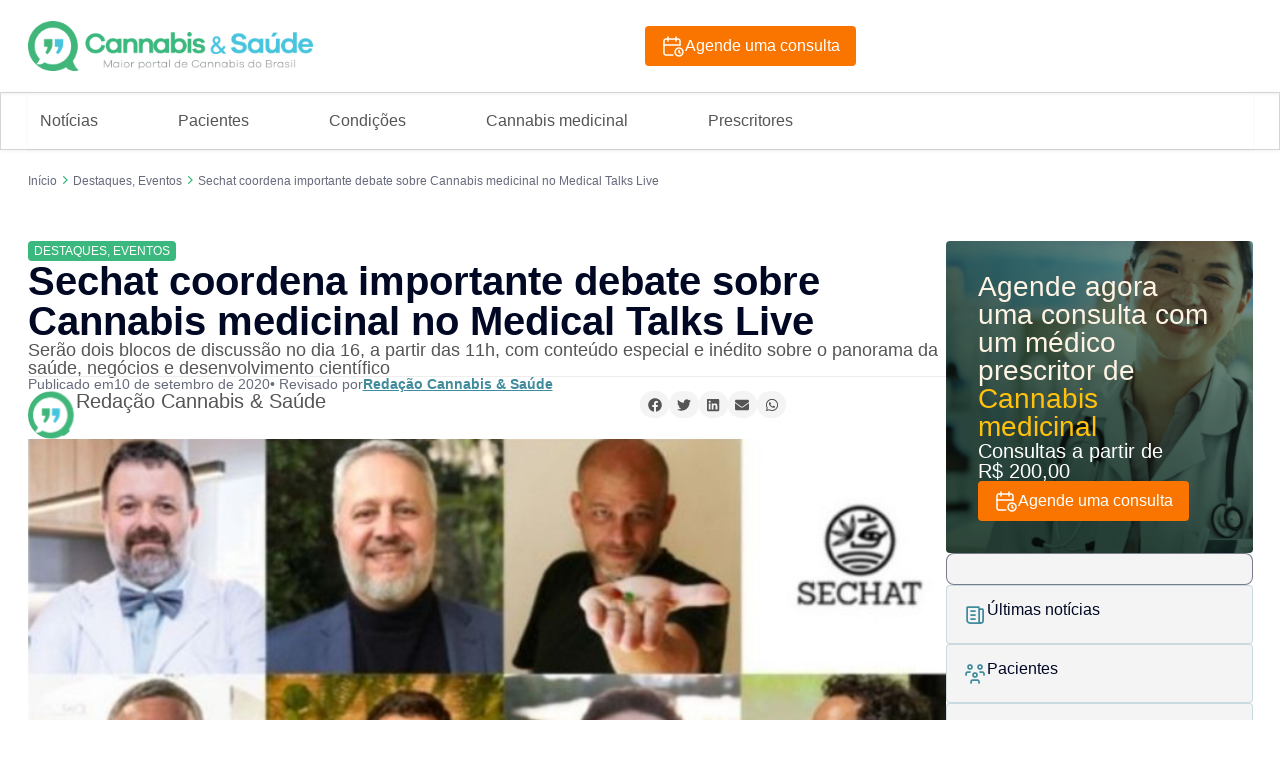

--- FILE ---
content_type: text/html; charset=UTF-8
request_url: https://www.cannabisesaude.com.br/medical-talks-live/
body_size: 317681
content:
<!DOCTYPE html><html lang="pt-BR"><head><script data-no-optimize="1">var litespeed_docref=sessionStorage.getItem("litespeed_docref");litespeed_docref&&(Object.defineProperty(document,"referrer",{get:function(){return litespeed_docref}}),sessionStorage.removeItem("litespeed_docref"));</script> <meta charset="UTF-8"><meta name="viewport" content="width=device-width, initial-scale=1.0, viewport-fit=cover" /><style type="text/css">div[id^="wpcf7-f82844"] button.cf7mls_next {   }div[id^="wpcf7-f82844"] button.cf7mls_back {   }div[id^="wpcf7-f82332"] button.cf7mls_next {   }div[id^="wpcf7-f82332"] button.cf7mls_back {   }div[id^="wpcf7-f314"] button.cf7mls_next {   }div[id^="wpcf7-f314"] button.cf7mls_back {   }div[id^="wpcf7-f109"] button.cf7mls_next {   }div[id^="wpcf7-f109"] button.cf7mls_back {   }</style><meta name='robots' content='index, follow, max-image-preview:large, max-snippet:-1, max-video-preview:-1' /><style>img:is([sizes="auto" i], [sizes^="auto," i]) { contain-intrinsic-size: 3000px 1500px }</style><title>Sechat coordena importante debate sobre Cannabis medicinal no Medical Talks Live</title><meta name="description" content="Serão dois blocos de discussão no dia 16, a partir das 11h, com conteúdo especial e inédito sobre o panorama da saúde, negócios e desenvolvimento científico" /><link rel="canonical" href="https://www.cannabisesaude.com.br/medical-talks-live/" /><meta property="og:locale" content="pt_BR" /><meta property="og:type" content="article" /><meta property="og:title" content="Sechat coordena importante debate sobre Cannabis medicinal no Medical Talks Live" /><meta property="og:description" content="Serão dois blocos de discussão no dia 16, a partir das 11h, com conteúdo especial e inédito sobre o panorama da saúde, negócios e desenvolvimento científico" /><meta property="og:url" content="https://www.cannabisesaude.com.br/medical-talks-live/" /><meta property="og:site_name" content="Cannabis &amp; Sa&uacute;de: o maior portal sobre a Cannabis medicinal do Brasil" /><meta property="article:publisher" content="https://www.facebook.com/Canabisesaude" /><meta property="article:published_time" content="2020-09-10T21:50:53+00:00" /><meta property="article:modified_time" content="2026-01-07T19:50:09+00:00" /><meta property="og:image" content="https://www.cannabisesaude.com.br/wp-content/uploads/2025/08/sechat-evento1.jpg" /><meta property="og:image:width" content="1024" /><meta property="og:image:height" content="390" /><meta property="og:image:type" content="image/jpeg" /><meta name="author" content="Redação Cannabis &amp; Saúde" /><meta name="twitter:card" content="summary_large_image" /><meta name="twitter:creator" content="@cannabisesaude" /><meta name="twitter:site" content="@cannabisesaude" /><meta name="twitter:label1" content="Escrito por" /><meta name="twitter:data1" content="Redação Cannabis &amp; Saúde" /><meta name="twitter:label2" content="Est. tempo de leitura" /><meta name="twitter:data2" content="4 minutos" /> <script type="application/ld+json" class="yoast-schema-graph">{"@context":"https://schema.org","@graph":[{"@type":"NewsArticle","@id":"https://www.cannabisesaude.com.br/medical-talks-live/#article","isPartOf":{"@id":"https://www.cannabisesaude.com.br/medical-talks-live/"},"author":{"name":"Redação Cannabis &amp; Saúde","@id":"https://www.cannabisesaude.com.br/#/schema/person/db3db3515938453f484c8eadcf631660"},"headline":"Sechat coordena importante debate sobre Cannabis medicinal no Medical Talks Live","datePublished":"2020-09-10T21:50:53+00:00","dateModified":"2026-01-07T19:50:09+00:00","mainEntityOfPage":{"@id":"https://www.cannabisesaude.com.br/medical-talks-live/"},"wordCount":738,"publisher":{"@id":"https://www.cannabisesaude.com.br/#organization"},"image":{"@id":"https://www.cannabisesaude.com.br/medical-talks-live/#primaryimage"},"thumbnailUrl":"https://www.cannabisesaude.com.br/wp-content/uploads/2025/08/sechat-evento1.jpg","articleSection":["Destaques","Eventos"],"inLanguage":"pt-BR"},{"@type":"WebPage","@id":"https://www.cannabisesaude.com.br/medical-talks-live/","url":"https://www.cannabisesaude.com.br/medical-talks-live/","name":"Sechat coordena importante debate sobre Cannabis medicinal no Medical Talks Live","isPartOf":{"@id":"https://www.cannabisesaude.com.br/#website"},"primaryImageOfPage":{"@id":"https://www.cannabisesaude.com.br/medical-talks-live/#primaryimage"},"image":{"@id":"https://www.cannabisesaude.com.br/medical-talks-live/#primaryimage"},"thumbnailUrl":"https://www.cannabisesaude.com.br/wp-content/uploads/2025/08/sechat-evento1.jpg","datePublished":"2020-09-10T21:50:53+00:00","dateModified":"2026-01-07T19:50:09+00:00","description":"Serão dois blocos de discussão no dia 16, a partir das 11h, com conteúdo especial e inédito sobre o panorama da saúde, negócios e desenvolvimento científico","breadcrumb":{"@id":"https://www.cannabisesaude.com.br/medical-talks-live/#breadcrumb"},"inLanguage":"pt-BR","potentialAction":[{"@type":"ReadAction","target":["https://www.cannabisesaude.com.br/medical-talks-live/"]}]},{"@type":"ImageObject","inLanguage":"pt-BR","@id":"https://www.cannabisesaude.com.br/medical-talks-live/#primaryimage","url":"https://www.cannabisesaude.com.br/wp-content/uploads/2025/08/sechat-evento1.jpg","contentUrl":"https://www.cannabisesaude.com.br/wp-content/uploads/2025/08/sechat-evento1.jpg","width":1024,"height":390},{"@type":"BreadcrumbList","@id":"https://www.cannabisesaude.com.br/medical-talks-live/#breadcrumb","itemListElement":[{"@type":"ListItem","position":1,"name":"Início","item":"https://www.cannabisesaude.com.br/"},{"@type":"ListItem","position":2,"name":"Destaques","item":"https://www.cannabisesaude.com.br/categoria/destaques/"},{"@type":"ListItem","position":3,"name":"Sechat coordena importante debate sobre Cannabis medicinal no Medical Talks Live"}]},{"@type":"WebSite","@id":"https://www.cannabisesaude.com.br/#website","url":"https://www.cannabisesaude.com.br/","name":"Cannabis e Saúde: o maior portal de Cannabis medicinal no Brasil","description":"O maior portal sobre a Cannabis medicinal do Brasil: tratamentos, estudos clínicos, médicos, notícias e agendamento de consultas. Confira!","publisher":{"@id":"https://www.cannabisesaude.com.br/#organization"},"alternateName":"Portal Cannabis e Saúde: o maior portal de Cannabis medicinal do Brasil","potentialAction":[{"@type":"SearchAction","target":{"@type":"EntryPoint","urlTemplate":"https://www.cannabisesaude.com.br/?s={search_term_string}"},"query-input":{"@type":"PropertyValueSpecification","valueRequired":true,"valueName":"search_term_string"}}],"inLanguage":"pt-BR"},{"@type":"Organization","@id":"https://www.cannabisesaude.com.br/#organization","name":"Cannabis & Saúde: o maior portal da medicina canabinoide","alternateName":"Portal Cannabis & Saúde","url":"https://www.cannabisesaude.com.br/","logo":{"@type":"ImageObject","inLanguage":"pt-BR","@id":"https://www.cannabisesaude.com.br/#/schema/logo/image/","url":"https://www.cannabisesaude.com.br/wp-content/uploads/2025/06/bd1b37eb84ef4e59f9a5e6bc584b532917231c00-scaled.png","contentUrl":"https://www.cannabisesaude.com.br/wp-content/uploads/2025/06/bd1b37eb84ef4e59f9a5e6bc584b532917231c00-scaled.png","width":2560,"height":453,"caption":"Cannabis & Saúde: o maior portal da medicina canabinoide"},"image":{"@id":"https://www.cannabisesaude.com.br/#/schema/logo/image/"},"sameAs":["https://www.facebook.com/Canabisesaude","https://x.com/cannabisesaude","https://www.instagram.com/cannabisesaudeoficial/","https://www.youtube.com/channel/UCwF5rL5E_wW3jaRVVN9vYKw"]},{"@type":"Person","@id":"https://www.cannabisesaude.com.br/#/schema/person/db3db3515938453f484c8eadcf631660","name":"Redação Cannabis &amp; Saúde","image":{"@type":"ImageObject","inLanguage":"pt-BR","@id":"https://www.cannabisesaude.com.br/#/schema/person/image/","url":"https://www.cannabisesaude.com.br/wp-content/uploads/2025/06/Logo.svg","contentUrl":"https://www.cannabisesaude.com.br/wp-content/uploads/2025/06/Logo.svg","caption":"Redação Cannabis &amp; Saúde"},"url":"https://www.cannabisesaude.com.br/author/admin-2/"}]}</script> <link rel='dns-prefetch' href='//cdn.jsdelivr.net' /><link rel="alternate" type="application/rss+xml" title="Feed de comentários para Cannabis &amp; Sa&uacute;de: o maior portal sobre a Cannabis medicinal do Brasil &raquo; Sechat coordena importante debate sobre Cannabis medicinal no Medical Talks Live" href="https://www.cannabisesaude.com.br/medical-talks-live/feed/" /><link data-optimized="2" rel="stylesheet" href="https://www.cannabisesaude.com.br/wp-content/litespeed/css/ecd402b6fff03f0997a29b0499ab826b.css?ver=b5923" /><style id='classic-theme-styles-inline-css' type='text/css'>/*! This file is auto-generated */
.wp-block-button__link{color:#fff;background-color:#32373c;border-radius:9999px;box-shadow:none;text-decoration:none;padding:calc(.667em + 2px) calc(1.333em + 2px);font-size:1.125em}.wp-block-file__button{background:#32373c;color:#fff;text-decoration:none}</style><style id='global-styles-inline-css' type='text/css'>:root{--wp--preset--aspect-ratio--square: 1;--wp--preset--aspect-ratio--4-3: 4/3;--wp--preset--aspect-ratio--3-4: 3/4;--wp--preset--aspect-ratio--3-2: 3/2;--wp--preset--aspect-ratio--2-3: 2/3;--wp--preset--aspect-ratio--16-9: 16/9;--wp--preset--aspect-ratio--9-16: 9/16;--wp--preset--color--black: #000000;--wp--preset--color--cyan-bluish-gray: #abb8c3;--wp--preset--color--white: #ffffff;--wp--preset--color--pale-pink: #f78da7;--wp--preset--color--vivid-red: #cf2e2e;--wp--preset--color--luminous-vivid-orange: #ff6900;--wp--preset--color--luminous-vivid-amber: #fcb900;--wp--preset--color--light-green-cyan: #7bdcb5;--wp--preset--color--vivid-green-cyan: #00d084;--wp--preset--color--pale-cyan-blue: #8ed1fc;--wp--preset--color--vivid-cyan-blue: #0693e3;--wp--preset--color--vivid-purple: #9b51e0;--wp--preset--gradient--vivid-cyan-blue-to-vivid-purple: linear-gradient(135deg,rgba(6,147,227,1) 0%,rgb(155,81,224) 100%);--wp--preset--gradient--light-green-cyan-to-vivid-green-cyan: linear-gradient(135deg,rgb(122,220,180) 0%,rgb(0,208,130) 100%);--wp--preset--gradient--luminous-vivid-amber-to-luminous-vivid-orange: linear-gradient(135deg,rgba(252,185,0,1) 0%,rgba(255,105,0,1) 100%);--wp--preset--gradient--luminous-vivid-orange-to-vivid-red: linear-gradient(135deg,rgba(255,105,0,1) 0%,rgb(207,46,46) 100%);--wp--preset--gradient--very-light-gray-to-cyan-bluish-gray: linear-gradient(135deg,rgb(238,238,238) 0%,rgb(169,184,195) 100%);--wp--preset--gradient--cool-to-warm-spectrum: linear-gradient(135deg,rgb(74,234,220) 0%,rgb(151,120,209) 20%,rgb(207,42,186) 40%,rgb(238,44,130) 60%,rgb(251,105,98) 80%,rgb(254,248,76) 100%);--wp--preset--gradient--blush-light-purple: linear-gradient(135deg,rgb(255,206,236) 0%,rgb(152,150,240) 100%);--wp--preset--gradient--blush-bordeaux: linear-gradient(135deg,rgb(254,205,165) 0%,rgb(254,45,45) 50%,rgb(107,0,62) 100%);--wp--preset--gradient--luminous-dusk: linear-gradient(135deg,rgb(255,203,112) 0%,rgb(199,81,192) 50%,rgb(65,88,208) 100%);--wp--preset--gradient--pale-ocean: linear-gradient(135deg,rgb(255,245,203) 0%,rgb(182,227,212) 50%,rgb(51,167,181) 100%);--wp--preset--gradient--electric-grass: linear-gradient(135deg,rgb(202,248,128) 0%,rgb(113,206,126) 100%);--wp--preset--gradient--midnight: linear-gradient(135deg,rgb(2,3,129) 0%,rgb(40,116,252) 100%);--wp--preset--font-size--small: 13px;--wp--preset--font-size--medium: 20px;--wp--preset--font-size--large: 36px;--wp--preset--font-size--x-large: 42px;--wp--preset--spacing--20: 0.44rem;--wp--preset--spacing--30: 0.67rem;--wp--preset--spacing--40: 1rem;--wp--preset--spacing--50: 1.5rem;--wp--preset--spacing--60: 2.25rem;--wp--preset--spacing--70: 3.38rem;--wp--preset--spacing--80: 5.06rem;--wp--preset--shadow--natural: 6px 6px 9px rgba(0, 0, 0, 0.2);--wp--preset--shadow--deep: 12px 12px 50px rgba(0, 0, 0, 0.4);--wp--preset--shadow--sharp: 6px 6px 0px rgba(0, 0, 0, 0.2);--wp--preset--shadow--outlined: 6px 6px 0px -3px rgba(255, 255, 255, 1), 6px 6px rgba(0, 0, 0, 1);--wp--preset--shadow--crisp: 6px 6px 0px rgba(0, 0, 0, 1);}:where(.is-layout-flex){gap: 0.5em;}:where(.is-layout-grid){gap: 0.5em;}body .is-layout-flex{display: flex;}.is-layout-flex{flex-wrap: wrap;align-items: center;}.is-layout-flex > :is(*, div){margin: 0;}body .is-layout-grid{display: grid;}.is-layout-grid > :is(*, div){margin: 0;}:where(.wp-block-columns.is-layout-flex){gap: 2em;}:where(.wp-block-columns.is-layout-grid){gap: 2em;}:where(.wp-block-post-template.is-layout-flex){gap: 1.25em;}:where(.wp-block-post-template.is-layout-grid){gap: 1.25em;}.has-black-color{color: var(--wp--preset--color--black) !important;}.has-cyan-bluish-gray-color{color: var(--wp--preset--color--cyan-bluish-gray) !important;}.has-white-color{color: var(--wp--preset--color--white) !important;}.has-pale-pink-color{color: var(--wp--preset--color--pale-pink) !important;}.has-vivid-red-color{color: var(--wp--preset--color--vivid-red) !important;}.has-luminous-vivid-orange-color{color: var(--wp--preset--color--luminous-vivid-orange) !important;}.has-luminous-vivid-amber-color{color: var(--wp--preset--color--luminous-vivid-amber) !important;}.has-light-green-cyan-color{color: var(--wp--preset--color--light-green-cyan) !important;}.has-vivid-green-cyan-color{color: var(--wp--preset--color--vivid-green-cyan) !important;}.has-pale-cyan-blue-color{color: var(--wp--preset--color--pale-cyan-blue) !important;}.has-vivid-cyan-blue-color{color: var(--wp--preset--color--vivid-cyan-blue) !important;}.has-vivid-purple-color{color: var(--wp--preset--color--vivid-purple) !important;}.has-black-background-color{background-color: var(--wp--preset--color--black) !important;}.has-cyan-bluish-gray-background-color{background-color: var(--wp--preset--color--cyan-bluish-gray) !important;}.has-white-background-color{background-color: var(--wp--preset--color--white) !important;}.has-pale-pink-background-color{background-color: var(--wp--preset--color--pale-pink) !important;}.has-vivid-red-background-color{background-color: var(--wp--preset--color--vivid-red) !important;}.has-luminous-vivid-orange-background-color{background-color: var(--wp--preset--color--luminous-vivid-orange) !important;}.has-luminous-vivid-amber-background-color{background-color: var(--wp--preset--color--luminous-vivid-amber) !important;}.has-light-green-cyan-background-color{background-color: var(--wp--preset--color--light-green-cyan) !important;}.has-vivid-green-cyan-background-color{background-color: var(--wp--preset--color--vivid-green-cyan) !important;}.has-pale-cyan-blue-background-color{background-color: var(--wp--preset--color--pale-cyan-blue) !important;}.has-vivid-cyan-blue-background-color{background-color: var(--wp--preset--color--vivid-cyan-blue) !important;}.has-vivid-purple-background-color{background-color: var(--wp--preset--color--vivid-purple) !important;}.has-black-border-color{border-color: var(--wp--preset--color--black) !important;}.has-cyan-bluish-gray-border-color{border-color: var(--wp--preset--color--cyan-bluish-gray) !important;}.has-white-border-color{border-color: var(--wp--preset--color--white) !important;}.has-pale-pink-border-color{border-color: var(--wp--preset--color--pale-pink) !important;}.has-vivid-red-border-color{border-color: var(--wp--preset--color--vivid-red) !important;}.has-luminous-vivid-orange-border-color{border-color: var(--wp--preset--color--luminous-vivid-orange) !important;}.has-luminous-vivid-amber-border-color{border-color: var(--wp--preset--color--luminous-vivid-amber) !important;}.has-light-green-cyan-border-color{border-color: var(--wp--preset--color--light-green-cyan) !important;}.has-vivid-green-cyan-border-color{border-color: var(--wp--preset--color--vivid-green-cyan) !important;}.has-pale-cyan-blue-border-color{border-color: var(--wp--preset--color--pale-cyan-blue) !important;}.has-vivid-cyan-blue-border-color{border-color: var(--wp--preset--color--vivid-cyan-blue) !important;}.has-vivid-purple-border-color{border-color: var(--wp--preset--color--vivid-purple) !important;}.has-vivid-cyan-blue-to-vivid-purple-gradient-background{background: var(--wp--preset--gradient--vivid-cyan-blue-to-vivid-purple) !important;}.has-light-green-cyan-to-vivid-green-cyan-gradient-background{background: var(--wp--preset--gradient--light-green-cyan-to-vivid-green-cyan) !important;}.has-luminous-vivid-amber-to-luminous-vivid-orange-gradient-background{background: var(--wp--preset--gradient--luminous-vivid-amber-to-luminous-vivid-orange) !important;}.has-luminous-vivid-orange-to-vivid-red-gradient-background{background: var(--wp--preset--gradient--luminous-vivid-orange-to-vivid-red) !important;}.has-very-light-gray-to-cyan-bluish-gray-gradient-background{background: var(--wp--preset--gradient--very-light-gray-to-cyan-bluish-gray) !important;}.has-cool-to-warm-spectrum-gradient-background{background: var(--wp--preset--gradient--cool-to-warm-spectrum) !important;}.has-blush-light-purple-gradient-background{background: var(--wp--preset--gradient--blush-light-purple) !important;}.has-blush-bordeaux-gradient-background{background: var(--wp--preset--gradient--blush-bordeaux) !important;}.has-luminous-dusk-gradient-background{background: var(--wp--preset--gradient--luminous-dusk) !important;}.has-pale-ocean-gradient-background{background: var(--wp--preset--gradient--pale-ocean) !important;}.has-electric-grass-gradient-background{background: var(--wp--preset--gradient--electric-grass) !important;}.has-midnight-gradient-background{background: var(--wp--preset--gradient--midnight) !important;}.has-small-font-size{font-size: var(--wp--preset--font-size--small) !important;}.has-medium-font-size{font-size: var(--wp--preset--font-size--medium) !important;}.has-large-font-size{font-size: var(--wp--preset--font-size--large) !important;}.has-x-large-font-size{font-size: var(--wp--preset--font-size--x-large) !important;}
:where(.wp-block-post-template.is-layout-flex){gap: 1.25em;}:where(.wp-block-post-template.is-layout-grid){gap: 1.25em;}
:where(.wp-block-columns.is-layout-flex){gap: 2em;}:where(.wp-block-columns.is-layout-grid){gap: 2em;}
:root :where(.wp-block-pullquote){font-size: 1.5em;line-height: 1.6;}</style><link rel='stylesheet' id='bootstrap-css' href='https://cdn.jsdelivr.net/npm/bootstrap@5.3.3/dist/css/bootstrap.min.css?ver=37260ede3867df394feb937741da86fc' type='text/css' media='all' /><style id='elementor-frontend-inline-css' type='text/css'>.elementor-11 .elementor-element.elementor-element-d976c85:not(.elementor-motion-effects-element-type-background), .elementor-11 .elementor-element.elementor-element-d976c85 > .elementor-motion-effects-container > .elementor-motion-effects-layer{background-image:url("https://www.cannabisesaude.com.br/wp-content/uploads/2025/06/Logo.svg");}.elementor-11 .elementor-element.elementor-element-4999432:not(.elementor-motion-effects-element-type-background), .elementor-11 .elementor-element.elementor-element-4999432 > .elementor-motion-effects-container > .elementor-motion-effects-layer{background-image:url("https://www.cannabisesaude.com.br/wp-content/uploads/2025/06/Logo.svg");}</style><style id='__EPYT__style-inline-css' type='text/css'>.epyt-gallery-thumb {
                        width: 33.333%;
                }</style> <script type="litespeed/javascript" data-src="https://www.cannabisesaude.com.br/wp-includes/js/jquery/jquery.min.js" id="jquery-core-js"></script> <script id="jquery-js-after" type="litespeed/javascript">jQuery(function($){$(document).on('click','.abrir-popup-post',function(e){e.preventDefault();let postId=$(this).attr('id');console.log(postId);elementorProFrontend.modules.popup.showPopup({id:64197});$('#popup-content').html('<div style="text-align:center;padding:20px;"><img width="250px" src="/wp-content/uploads/2025/08/K49KOP7ns9.gif" alt="Carregando..."></div>');$.post('https://www.cannabisesaude.com.br/wp-admin/admin-ajax.php',{action:'get_post_content',post_id:postId},function(response){if(response.success){$('#popup-content').html(response.data)}else{$('#popup-content').html('<p>Erro ao carregar conteúdo.</p>')}})})});jQuery(function($){$(document).on('click','.open-popup-prescritores',function(e){e.preventDefault();let postId=$(this).attr('id');console.log(postId);elementorProFrontend.modules.popup.showPopup({id:64214});$('#popup-content').html('<div style="text-align:center;padding:20px;"><img width="250px" src="/wp-content/uploads/2025/08/K49KOP7ns9.gif" alt="Carregando..."></div>');$.post('https://www.cannabisesaude.com.br/wp-admin/admin-ajax.php',{action:'get_post_prescritores',post_id:postId},function(response){if(response.success){$('#popup-content').html(response.data)}else{$('#popup-content').html('<p>Erro ao carregar conteúdo.</p>')}})})})</script> <script id="search-filter-plugin-build-js-extra" type="litespeed/javascript">var SF_LDATA={"ajax_url":"https:\/\/www.cannabisesaude.com.br\/wp-admin\/admin-ajax.php","home_url":"https:\/\/www.cannabisesaude.com.br\/","extensions":[]}</script> <script type="litespeed/javascript" data-src="https://www.cannabisesaude.com.br/wp-content/plugins/search-filter-pro/public/assets/js/chosen.jquery.min.js" id="search-filter-plugin-chosen-js"></script> <script id="__ytprefs__-js-extra" type="litespeed/javascript">var _EPYT_={"ajaxurl":"https:\/\/www.cannabisesaude.com.br\/wp-admin\/admin-ajax.php","security":"2ebfb68e56","gallery_scrolloffset":"20","eppathtoscripts":"https:\/\/www.cannabisesaude.com.br\/wp-content\/plugins\/youtube-embed-plus\/scripts\/","eppath":"https:\/\/www.cannabisesaude.com.br\/wp-content\/plugins\/youtube-embed-plus\/","epresponsiveselector":"[\"iframe.__youtube_prefs__\"]","epdovol":"1","version":"14.2.3.2","evselector":"iframe.__youtube_prefs__[src], iframe[src*=\"youtube.com\/embed\/\"], iframe[src*=\"youtube-nocookie.com\/embed\/\"]","ajax_compat":"","maxres_facade":"eager","ytapi_load":"light","pause_others":"","stopMobileBuffer":"1","facade_mode":"","not_live_on_channel":""}</script> <link rel="https://api.w.org/" href="https://www.cannabisesaude.com.br/wp-json/" /><link rel="alternate" title="JSON" type="application/json" href="https://www.cannabisesaude.com.br/wp-json/wp/v2/posts/95587" /><link rel="EditURI" type="application/rsd+xml" title="RSD" href="https://www.cannabisesaude.com.br/xmlrpc.php?rsd" /><link rel="alternate" title="oEmbed (JSON)" type="application/json+oembed" href="https://www.cannabisesaude.com.br/wp-json/oembed/1.0/embed?url=https%3A%2F%2Fwww.cannabisesaude.com.br%2Fmedical-talks-live%2F" /><link rel="alternate" title="oEmbed (XML)" type="text/xml+oembed" href="https://www.cannabisesaude.com.br/wp-json/oembed/1.0/embed?url=https%3A%2F%2Fwww.cannabisesaude.com.br%2Fmedical-talks-live%2F&#038;format=xml" /><meta name="generator" content="Elementor 3.33.2; features: e_font_icon_svg, additional_custom_breakpoints; settings: css_print_method-external, google_font-enabled, font_display-swap"><style>.e-con.e-parent:nth-of-type(n+4):not(.e-lazyloaded):not(.e-no-lazyload),
				.e-con.e-parent:nth-of-type(n+4):not(.e-lazyloaded):not(.e-no-lazyload) * {
					background-image: none !important;
				}
				@media screen and (max-height: 1024px) {
					.e-con.e-parent:nth-of-type(n+3):not(.e-lazyloaded):not(.e-no-lazyload),
					.e-con.e-parent:nth-of-type(n+3):not(.e-lazyloaded):not(.e-no-lazyload) * {
						background-image: none !important;
					}
				}
				@media screen and (max-height: 640px) {
					.e-con.e-parent:nth-of-type(n+2):not(.e-lazyloaded):not(.e-no-lazyload),
					.e-con.e-parent:nth-of-type(n+2):not(.e-lazyloaded):not(.e-no-lazyload) * {
						background-image: none !important;
					}
				}</style> <script type="litespeed/javascript" data-src="https://www.googletagmanager.com/gtag/js?id=G-TR5HFLR717"></script> <script type="litespeed/javascript">window.dataLayer=window.dataLayer||[];function gtag(){dataLayer.push(arguments)}
gtag('js',new Date());gtag('config','G-TR5HFLR717')</script> 
 <script type="litespeed/javascript">(function(w,d,s,l,i){w[l]=w[l]||[];w[l].push({'gtm.start':new Date().getTime(),event:'gtm.js'});var f=d.getElementsByTagName(s)[0],j=d.createElement(s),dl=l!='dataLayer'?'&l='+l:'';j.async=!0;j.src='https://www.googletagmanager.com/gtm.js?id='+i+dl;f.parentNode.insertBefore(j,f)})(window,document,'script','dataLayer','GTM-TDPSK8F')</script> <link rel="icon" href="https://www.cannabisesaude.com.br/wp-content/uploads/2025/06/Logo.svg" sizes="32x32" /><link rel="icon" href="https://www.cannabisesaude.com.br/wp-content/uploads/2025/06/Logo.svg" sizes="192x192" /><link rel="apple-touch-icon" href="https://www.cannabisesaude.com.br/wp-content/uploads/2025/06/Logo.svg" /><meta name="msapplication-TileImage" content="https://www.cannabisesaude.com.br/wp-content/uploads/2025/06/Logo.svg" /><style type="text/css" id="wp-custom-css">.cf7mls-btns {
	    display: flex;
    gap: 15px;
}
.fieldset-cf7mls input[type="submit"]{
	font-size: 17px;
    background: #0073aa;
    border-radius: 3px;
    color: #fff;
}

.wpd-comment-label{
	display:none !important
}</style></head><body data-rsssl=1 class="wp-singular post-template-default single single-post postid-95587 single-format-standard wp-custom-logo wp-theme-Cannabis_e_Saude_v3 elementor-default elementor-template-full-width elementor-kit-6 elementor-page-11"><div data-elementor-type="header" data-elementor-id="13" class="elementor elementor-13 elementor-location-header" data-elementor-post-type="elementor_library"><div class="elementor-element elementor-element-e51fff2 e-flex e-con-boxed e-con e-parent" data-id="e51fff2" data-element_type="container"><div class="e-con-inner"><div class="elementor-element elementor-element-482efce e-con-full e-flex e-con e-child" data-id="482efce" data-element_type="container"><div class="elementor-element elementor-element-c5ac24b elementor-hidden-desktop elementor-hidden-tablet elementor-view-default elementor-widget elementor-widget-icon" data-id="c5ac24b" data-element_type="widget" data-widget_type="icon.default"><div class="elementor-widget-container"><div class="elementor-icon-wrapper">
<a class="elementor-icon" href="#elementor-action%3Aaction%3Doff_canvas%3Aopen%26settings%3DeyJpZCI6ImRjNDYwZjMiLCJkaXNwbGF5TW9kZSI6Im9wZW4ifQ%3D%3D">
<svg xmlns="http://www.w3.org/2000/svg" width="32" height="32" viewBox="0 0 32 32" fill="none"><g clip-path="url(#clip0_1_3293)"><path d="M5.33331 8H26.6666" stroke="#48C5DE" stroke-width="2.5" stroke-linecap="round" stroke-linejoin="round"></path><path d="M5.33331 16H26.6666" stroke="#48C5DE" stroke-width="2.5" stroke-linecap="round" stroke-linejoin="round"></path><path d="M5.33331 24H26.6666" stroke="#48C5DE" stroke-width="2.5" stroke-linecap="round" stroke-linejoin="round"></path></g><defs><clipPath id="clip0_1_3293"><rect width="32" height="32" fill="white"></rect></clipPath></defs></svg>			</a></div></div></div><div class="elementor-element elementor-element-dc460f3 elementor-widget elementor-widget-off-canvas" data-id="dc460f3" data-element_type="widget" data-widget_type="off-canvas.default"><div class="elementor-widget-container"><div id="off-canvas-dc460f3" class="e-off-canvas" role="dialog" aria-hidden="true" aria-label="Off-Canvas" aria-modal="true" inert="" data-delay-child-handlers="true"><div class="e-off-canvas__overlay"></div><div class="e-off-canvas__main"><div class="e-off-canvas__content"><div class="elementor-element elementor-element-5b0ad94 e-con-full e-flex e-con e-child" data-id="5b0ad94" data-element_type="container"><div class="elementor-element elementor-element-3ed622e e-flex e-con-boxed e-con e-child" data-id="3ed622e" data-element_type="container"><div class="e-con-inner"><div class="elementor-element elementor-element-e2a0e86 elementor-widget elementor-widget-heading" data-id="e2a0e86" data-element_type="widget" data-widget_type="heading.default"><div class="elementor-widget-container"><p class="elementor-heading-title elementor-size-default"><a href="https://www.cannabisesaude.com.br">Início</a></p></div></div><div class="elementor-element elementor-element-0facb6e elementor-view-default elementor-widget elementor-widget-icon" data-id="0facb6e" data-element_type="widget" data-widget_type="icon.default"><div class="elementor-widget-container"><div class="elementor-icon-wrapper">
<a class="elementor-icon" href="#elementor-action%3Aaction%3Doff_canvas%3Aclose%26settings%3DeyJpZCI6ImRjNDYwZjMiLCJkaXNwbGF5TW9kZSI6ImNsb3NlIn0%3D">
<svg xmlns="http://www.w3.org/2000/svg" width="24" height="25" viewBox="0 0 24 25" fill="none"><g clip-path="url(#clip0_3019_1126)"><path d="M18 6.2439L6 18.7317" stroke="#48C5DE" stroke-width="2.25" stroke-linecap="round" stroke-linejoin="round"></path><path d="M6 6.2439L18 18.7317" stroke="#48C5DE" stroke-width="2.25" stroke-linecap="round" stroke-linejoin="round"></path></g><defs><clipPath id="clip0_3019_1126"><rect width="24" height="24.9756" fill="white"></rect></clipPath></defs></svg>			</a></div></div></div></div></div><div class="elementor-element elementor-element-8ab9b32 elementor-widget-mobile__width-inherit elementor-widget elementor-widget-nav-menu" data-id="8ab9b32" data-element_type="widget" data-settings="{&quot;layout&quot;:&quot;dropdown&quot;,&quot;submenu_icon&quot;:{&quot;value&quot;:&quot;&lt;svg class=\&quot;e-font-icon-svg e-fas-chevron-right\&quot; viewBox=\&quot;0 0 320 512\&quot; xmlns=\&quot;http:\/\/www.w3.org\/2000\/svg\&quot;&gt;&lt;path d=\&quot;M285.476 272.971L91.132 467.314c-9.373 9.373-24.569 9.373-33.941 0l-22.667-22.667c-9.357-9.357-9.375-24.522-.04-33.901L188.505 256 34.484 101.255c-9.335-9.379-9.317-24.544.04-33.901l22.667-22.667c9.373-9.373 24.569-9.373 33.941 0L285.475 239.03c9.373 9.372 9.373 24.568.001 33.941z\&quot;&gt;&lt;\/path&gt;&lt;\/svg&gt;&quot;,&quot;library&quot;:&quot;fa-solid&quot;}}" data-widget_type="nav-menu.default"><div class="elementor-widget-container"><nav class="elementor-nav-menu--dropdown elementor-nav-menu__container" aria-hidden="true"><ul id="menu-2-8ab9b32" class="elementor-nav-menu"><li class="menu-item menu-item-type-custom menu-item-object-custom menu-item-has-children menu-item-35"><a href="#" class="elementor-item elementor-item-anchor" tabindex="-1">Notícias</a><ul class="sub-menu elementor-nav-menu--dropdown"><li class="menu-item menu-item-type-custom menu-item-object-custom menu-item-44"><a href="/ultimas-noticias/" class="elementor-sub-item" tabindex="-1">Últimas notícias</a></li><li class="menu-item menu-item-type-custom menu-item-object-custom menu-item-45"><a href="/destaques/" class="elementor-sub-item" tabindex="-1">Destaques</a></li><li class="menu-item menu-item-type-custom menu-item-object-custom menu-item-46"><a href="/mais-lidas/" class="elementor-sub-item" tabindex="-1">Mais lidas</a></li><li class="menu-item menu-item-type-custom menu-item-object-custom menu-item-63763"><a href="/colunistas/" class="elementor-sub-item" tabindex="-1">Colunistas</a></li></ul></li><li class="menu-item menu-item-type-custom menu-item-object-custom menu-item-has-children menu-item-36"><a href="#" class="elementor-item elementor-item-anchor" tabindex="-1">Pacientes</a><ul class="sub-menu elementor-nav-menu--dropdown"><li class="menu-item menu-item-type-custom menu-item-object-custom menu-item-43"><a href="/agende-a-sua-consulta/" class="elementor-sub-item" tabindex="-1">Agende a sua consulta</a></li><li class="menu-item menu-item-type-custom menu-item-object-custom menu-item-63764"><a href="/como-agendar-consulta-com-medico-prescritor-de-cannabis-medicinal/" class="elementor-sub-item" tabindex="-1">Como iniciar um tratamento</a></li><li class="menu-item menu-item-type-custom menu-item-object-custom menu-item-63765"><a href="/lista-de-medicos-que-prescrevem-canabidiol/" class="elementor-sub-item" tabindex="-1">Lista de Medicos Prescritores</a></li><li class="menu-item menu-item-type-custom menu-item-object-custom menu-item-63766"><a href="/categoria/historia-dos-pacientes/" class="elementor-sub-item" tabindex="-1">História dos pacientes</a></li><li class="menu-item menu-item-type-post_type menu-item-object-page menu-item-82914"><a href="https://www.cannabisesaude.com.br/pergunte-ao-especialista/" class="elementor-sub-item" tabindex="-1">Pergunte ao Prescritor</a></li></ul></li><li class="menu-item menu-item-type-custom menu-item-object-custom menu-item-has-children menu-item-37"><a href="#" class="elementor-item elementor-item-anchor" tabindex="-1">Condições</a><ul class="sub-menu elementor-nav-menu--dropdown"><li class="menu-item menu-item-type-taxonomy menu-item-object-category menu-item-82161"><a href="https://www.cannabisesaude.com.br/categoria/alzheimer/" class="elementor-sub-item" tabindex="-1">Alzheimer</a></li><li class="menu-item menu-item-type-custom menu-item-object-custom menu-item-63768"><a href="/categoria/transtornos-psiquiatricos/ansiedade/" class="elementor-sub-item" tabindex="-1">Ansiedade</a></li><li class="menu-item menu-item-type-taxonomy menu-item-object-category menu-item-82158"><a href="https://www.cannabisesaude.com.br/categoria/autismo/" class="elementor-sub-item" tabindex="-1">Autismo</a></li><li class="menu-item menu-item-type-taxonomy menu-item-object-category menu-item-82162"><a href="https://www.cannabisesaude.com.br/categoria/cancer/" class="elementor-sub-item" tabindex="-1">Câncer e Cuidados Paliativos</a></li><li class="menu-item menu-item-type-taxonomy menu-item-object-category menu-item-82160"><a href="https://www.cannabisesaude.com.br/categoria/transtornos-psiquiatricos/depressao/" class="elementor-sub-item" tabindex="-1">Depressão</a></li><li class="menu-item menu-item-type-taxonomy menu-item-object-category menu-item-82163"><a href="https://www.cannabisesaude.com.br/categoria/dores-cronicas/" class="elementor-sub-item" tabindex="-1">Dores Crônicas</a></li><li class="menu-item menu-item-type-custom menu-item-object-custom menu-item-63769"><a href="/categoria/esportes-e-bem-estar/" class="elementor-sub-item" tabindex="-1">Esporte e Bem-estar</a></li><li class="menu-item menu-item-type-taxonomy menu-item-object-category menu-item-82164"><a href="https://www.cannabisesaude.com.br/categoria/doencas-neurologicas/epilepsia/" class="elementor-sub-item" tabindex="-1">Epilepsia</a></li><li class="menu-item menu-item-type-taxonomy menu-item-object-category menu-item-82166"><a href="https://www.cannabisesaude.com.br/categoria/transtornos-psiquiatricos/estresse/" class="elementor-sub-item" tabindex="-1">Estresse</a></li><li class="menu-item menu-item-type-taxonomy menu-item-object-category menu-item-82165"><a href="https://www.cannabisesaude.com.br/categoria/dores-cronicas/fibromialgia/" class="elementor-sub-item" tabindex="-1">Fibromialgia</a></li></ul></li><li class="menu-item menu-item-type-custom menu-item-object-custom menu-item-has-children menu-item-38"><a href="#" class="elementor-item elementor-item-anchor" tabindex="-1">Cannabis medicinal</a><ul class="sub-menu elementor-nav-menu--dropdown"><li class="menu-item menu-item-type-custom menu-item-object-custom menu-item-63771"><a href="/o-que-e-cannabis/" class="elementor-sub-item" tabindex="-1">O que é Cannabis</a></li><li class="menu-item menu-item-type-custom menu-item-object-custom menu-item-41"><a href="/canabidiol/" class="elementor-sub-item" tabindex="-1">O que é Canabidiol?</a></li><li class="menu-item menu-item-type-custom menu-item-object-custom menu-item-63772"><a href="/sativa-indica-e-ruderalis-entenda-os-tipos-de-cannabis/" class="elementor-sub-item" tabindex="-1">Tipos de Cannabis</a></li><li class="menu-item menu-item-type-custom menu-item-object-custom menu-item-63773"><a href="/o-que-sao-canabinoides-tem-muito-mais-do-que-cbd-e-thc/" class="elementor-sub-item" tabindex="-1">Canabinoides</a></li><li class="menu-item menu-item-type-custom menu-item-object-custom menu-item-63774"><a href="/terpenos/" class="elementor-sub-item" tabindex="-1">Terpenos</a></li><li class="menu-item menu-item-type-custom menu-item-object-custom menu-item-63775"><a href="/efeito-entourage-cannabis/" class="elementor-sub-item" tabindex="-1">Efeito Entourage</a></li><li class="menu-item menu-item-type-custom menu-item-object-custom menu-item-63776"><a href="/cannabis-regulamentacao/" class="elementor-sub-item" tabindex="-1">Legislação Vigente</a></li><li class="menu-item menu-item-type-custom menu-item-object-custom menu-item-63778"><a href="/historia-cannabis-medicinal/" class="elementor-sub-item" tabindex="-1">História da Cannabis</a></li></ul></li><li class="menu-item menu-item-type-custom menu-item-object-custom menu-item-has-children menu-item-39"><a href="#" class="elementor-item elementor-item-anchor" tabindex="-1">Prescritores</a><ul class="sub-menu elementor-nav-menu--dropdown"><li class="menu-item menu-item-type-custom menu-item-object-custom menu-item-63770"><a href="/cadastro-de-prescritores/" class="elementor-sub-item" tabindex="-1">Cadastre-se no portal</a></li><li class="menu-item menu-item-type-custom menu-item-object-custom menu-item-40"><a href="/historia-dos-medicos/" class="elementor-sub-item" tabindex="-1">Histórias de Médicos e Dentistas</a></li></ul></li></ul></nav></div></div><div class="elementor-element elementor-element-826de3f elementor-mobile-align-justify elementor-hidden-desktop elementor-hidden-tablet elementor-widget elementor-widget-button" data-id="826de3f" data-element_type="widget" data-widget_type="button.default"><div class="elementor-widget-container"><div class="elementor-button-wrapper">
<a class="elementor-button elementor-button-link elementor-size-sm" href="/agende-a-sua-consulta/">
<span class="elementor-button-content-wrapper">
<span class="elementor-button-icon">
<svg xmlns="http://www.w3.org/2000/svg" width="24" height="24" viewBox="0 0 24 24" fill="none"><path d="M11.795 21H5C4.46957 21 3.96086 20.7893 3.58579 20.4142C3.21071 20.0391 3 19.5304 3 19V7C3 6.46957 3.21071 5.96086 3.58579 5.58579C3.96086 5.21071 4.46957 5 5 5H17C17.5304 5 18.0391 5.21071 18.4142 5.58579C18.7893 5.96086 19 6.46957 19 7V11" stroke="white" stroke-width="1.5" stroke-linecap="round" stroke-linejoin="round"></path><path d="M14 18C14 19.0609 14.4214 20.0783 15.1716 20.8284C15.9217 21.5786 16.9391 22 18 22C19.0609 22 20.0783 21.5786 20.8284 20.8284C21.5786 20.0783 22 19.0609 22 18C22 16.9391 21.5786 15.9217 20.8284 15.1716C20.0783 14.4214 19.0609 14 18 14C16.9391 14 15.9217 14.4214 15.1716 15.1716C14.4214 15.9217 14 16.9391 14 18Z" stroke="white" stroke-width="1.5" stroke-linecap="round" stroke-linejoin="round"></path><path d="M15 3V7" stroke="white" stroke-width="1.5" stroke-linecap="round" stroke-linejoin="round"></path><path d="M7 3V7" stroke="white" stroke-width="1.5" stroke-linecap="round" stroke-linejoin="round"></path><path d="M3 11H19" stroke="white" stroke-width="1.5" stroke-linecap="round" stroke-linejoin="round"></path><path d="M18 16.496V18L19 19" stroke="white" stroke-width="1.5" stroke-linecap="round" stroke-linejoin="round"></path></svg>			</span>
<span class="elementor-button-text">Agende uma consulta</span>
</span>
</a></div></div></div><div class="elementor-element elementor-element-24701ee e-flex e-con-boxed e-con e-child" data-id="24701ee" data-element_type="container"><div class="e-con-inner"><div class="elementor-element elementor-element-6064da2 elementor-widget elementor-widget-heading" data-id="6064da2" data-element_type="widget" data-widget_type="heading.default"><div class="elementor-widget-container"><p class="elementor-heading-title elementor-size-default">Siga nas redes:</p></div></div><div class="elementor-element elementor-element-c1fa329 e-grid-align-left e-grid-align-mobile-left elementor-shape-rounded elementor-grid-0 elementor-widget elementor-widget-social-icons" data-id="c1fa329" data-element_type="widget" data-widget_type="social-icons.default"><div class="elementor-widget-container"><div class="elementor-social-icons-wrapper elementor-grid" role="list">
<span class="elementor-grid-item" role="listitem">
<a class="elementor-icon elementor-social-icon elementor-social-icon-whatsapp elementor-repeater-item-f682c2b" href="https://bit.ly/contatofooter" target="_blank">
<span class="elementor-screen-only">Whatsapp</span>
<svg aria-hidden="true" class="e-font-icon-svg e-fab-whatsapp" viewBox="0 0 448 512" xmlns="http://www.w3.org/2000/svg"><path d="M380.9 97.1C339 55.1 283.2 32 223.9 32c-122.4 0-222 99.6-222 222 0 39.1 10.2 77.3 29.6 111L0 480l117.7-30.9c32.4 17.7 68.9 27 106.1 27h.1c122.3 0 224.1-99.6 224.1-222 0-59.3-25.2-115-67.1-157zm-157 341.6c-33.2 0-65.7-8.9-94-25.7l-6.7-4-69.8 18.3L72 359.2l-4.4-7c-18.5-29.4-28.2-63.3-28.2-98.2 0-101.7 82.8-184.5 184.6-184.5 49.3 0 95.6 19.2 130.4 54.1 34.8 34.9 56.2 81.2 56.1 130.5 0 101.8-84.9 184.6-186.6 184.6zm101.2-138.2c-5.5-2.8-32.8-16.2-37.9-18-5.1-1.9-8.8-2.8-12.5 2.8-3.7 5.6-14.3 18-17.6 21.8-3.2 3.7-6.5 4.2-12 1.4-32.6-16.3-54-29.1-75.5-66-5.7-9.8 5.7-9.1 16.3-30.3 1.8-3.7.9-6.9-.5-9.7-1.4-2.8-12.5-30.1-17.1-41.2-4.5-10.8-9.1-9.3-12.5-9.5-3.2-.2-6.9-.2-10.6-.2-3.7 0-9.7 1.4-14.8 6.9-5.1 5.6-19.4 19-19.4 46.3 0 27.3 19.9 53.7 22.6 57.4 2.8 3.7 39.1 59.7 94.8 83.8 35.2 15.2 49 16.5 66.6 13.9 10.7-1.6 32.8-13.4 37.4-26.4 4.6-13 4.6-24.1 3.2-26.4-1.3-2.5-5-3.9-10.5-6.6z"></path></svg>					</a>
</span>
<span class="elementor-grid-item" role="listitem">
<a class="elementor-icon elementor-social-icon elementor-social-icon-youtube elementor-repeater-item-901a647" href="https://www.youtube.com/channel/UCwF5rL5E_wW3jaRVVN9vYKw" target="_blank">
<span class="elementor-screen-only">Youtube</span>
<svg aria-hidden="true" class="e-font-icon-svg e-fab-youtube" viewBox="0 0 576 512" xmlns="http://www.w3.org/2000/svg"><path d="M549.655 124.083c-6.281-23.65-24.787-42.276-48.284-48.597C458.781 64 288 64 288 64S117.22 64 74.629 75.486c-23.497 6.322-42.003 24.947-48.284 48.597-11.412 42.867-11.412 132.305-11.412 132.305s0 89.438 11.412 132.305c6.281 23.65 24.787 41.5 48.284 47.821C117.22 448 288 448 288 448s170.78 0 213.371-11.486c23.497-6.321 42.003-24.171 48.284-47.821 11.412-42.867 11.412-132.305 11.412-132.305s0-89.438-11.412-132.305zm-317.51 213.508V175.185l142.739 81.205-142.739 81.201z"></path></svg>					</a>
</span>
<span class="elementor-grid-item" role="listitem">
<a class="elementor-icon elementor-social-icon elementor-social-icon-instagram elementor-repeater-item-f441732" href="https://www.instagram.com/cannabisesaudeoficial/" target="_blank">
<span class="elementor-screen-only">Instagram</span>
<svg aria-hidden="true" class="e-font-icon-svg e-fab-instagram" viewBox="0 0 448 512" xmlns="http://www.w3.org/2000/svg"><path d="M224.1 141c-63.6 0-114.9 51.3-114.9 114.9s51.3 114.9 114.9 114.9S339 319.5 339 255.9 287.7 141 224.1 141zm0 189.6c-41.1 0-74.7-33.5-74.7-74.7s33.5-74.7 74.7-74.7 74.7 33.5 74.7 74.7-33.6 74.7-74.7 74.7zm146.4-194.3c0 14.9-12 26.8-26.8 26.8-14.9 0-26.8-12-26.8-26.8s12-26.8 26.8-26.8 26.8 12 26.8 26.8zm76.1 27.2c-1.7-35.9-9.9-67.7-36.2-93.9-26.2-26.2-58-34.4-93.9-36.2-37-2.1-147.9-2.1-184.9 0-35.8 1.7-67.6 9.9-93.9 36.1s-34.4 58-36.2 93.9c-2.1 37-2.1 147.9 0 184.9 1.7 35.9 9.9 67.7 36.2 93.9s58 34.4 93.9 36.2c37 2.1 147.9 2.1 184.9 0 35.9-1.7 67.7-9.9 93.9-36.2 26.2-26.2 34.4-58 36.2-93.9 2.1-37 2.1-147.8 0-184.8zM398.8 388c-7.8 19.6-22.9 34.7-42.6 42.6-29.5 11.7-99.5 9-132.1 9s-102.7 2.6-132.1-9c-19.6-7.8-34.7-22.9-42.6-42.6-11.7-29.5-9-99.5-9-132.1s-2.6-102.7 9-132.1c7.8-19.6 22.9-34.7 42.6-42.6 29.5-11.7 99.5-9 132.1-9s102.7-2.6 132.1 9c19.6 7.8 34.7 22.9 42.6 42.6 11.7 29.5 9 99.5 9 132.1s2.7 102.7-9 132.1z"></path></svg>					</a>
</span>
<span class="elementor-grid-item" role="listitem">
<a class="elementor-icon elementor-social-icon elementor-social-icon-facebook elementor-repeater-item-8ac3cfc" href="https://www.facebook.com/Canabisesaude" target="_blank">
<span class="elementor-screen-only">Facebook</span>
<svg aria-hidden="true" class="e-font-icon-svg e-fab-facebook" viewBox="0 0 512 512" xmlns="http://www.w3.org/2000/svg"><path d="M504 256C504 119 393 8 256 8S8 119 8 256c0 123.78 90.69 226.38 209.25 245V327.69h-63V256h63v-54.64c0-62.15 37-96.48 93.67-96.48 27.14 0 55.52 4.84 55.52 4.84v61h-31.28c-30.8 0-40.41 19.12-40.41 38.73V256h68.78l-11 71.69h-57.78V501C413.31 482.38 504 379.78 504 256z"></path></svg>					</a>
</span>
<span class="elementor-grid-item" role="listitem">
<a class="elementor-icon elementor-social-icon elementor-social-icon-linkedin elementor-repeater-item-592ef0a" href="https://www.linkedin.com/company/cannabis-sa%C3%BAde/" target="_blank">
<span class="elementor-screen-only">Linkedin</span>
<svg aria-hidden="true" class="e-font-icon-svg e-fab-linkedin" viewBox="0 0 448 512" xmlns="http://www.w3.org/2000/svg"><path d="M416 32H31.9C14.3 32 0 46.5 0 64.3v383.4C0 465.5 14.3 480 31.9 480H416c17.6 0 32-14.5 32-32.3V64.3c0-17.8-14.4-32.3-32-32.3zM135.4 416H69V202.2h66.5V416zm-33.2-243c-21.3 0-38.5-17.3-38.5-38.5S80.9 96 102.2 96c21.2 0 38.5 17.3 38.5 38.5 0 21.3-17.2 38.5-38.5 38.5zm282.1 243h-66.4V312c0-24.8-.5-56.7-34.5-56.7-34.6 0-39.9 27-39.9 54.9V416h-66.4V202.2h63.7v29.2h.9c8.9-16.8 30.6-34.5 62.9-34.5 67.2 0 79.7 44.3 79.7 101.9V416z"></path></svg>					</a>
</span>
<span class="elementor-grid-item" role="listitem">
<a class="elementor-icon elementor-social-icon elementor-social-icon-x-twitter elementor-repeater-item-845e846" href="https://x.com/cannabisesaude" target="_blank">
<span class="elementor-screen-only">X-twitter</span>
<svg aria-hidden="true" class="e-font-icon-svg e-fab-x-twitter" viewBox="0 0 512 512" xmlns="http://www.w3.org/2000/svg"><path d="M389.2 48h70.6L305.6 224.2 487 464H345L233.7 318.6 106.5 464H35.8L200.7 275.5 26.8 48H172.4L272.9 180.9 389.2 48zM364.4 421.8h39.1L151.1 88h-42L364.4 421.8z"></path></svg>					</a>
</span></div></div></div></div></div></div></div></div></div></div></div><div class="elementor-element elementor-element-bd93ccb elementor-widget elementor-widget-theme-site-logo elementor-widget-image" data-id="bd93ccb" data-element_type="widget" data-widget_type="theme-site-logo.default"><div class="elementor-widget-container">
<a href="https://www.cannabisesaude.com.br">
<img data-lazyloaded="1" src="[data-uri]" fetchpriority="high" width="2560" height="453" data-src="https://www.cannabisesaude.com.br/wp-content/uploads/2025/06/bd1b37eb84ef4e59f9a5e6bc584b532917231c00-scaled.png" class="attachment-full size-full wp-image-23" alt="" data-srcset="https://www.cannabisesaude.com.br/wp-content/uploads/2025/06/bd1b37eb84ef4e59f9a5e6bc584b532917231c00-scaled.png 2560w, https://www.cannabisesaude.com.br/wp-content/uploads/2025/06/bd1b37eb84ef4e59f9a5e6bc584b532917231c00-300x53.png 300w, https://www.cannabisesaude.com.br/wp-content/uploads/2025/06/bd1b37eb84ef4e59f9a5e6bc584b532917231c00-1024x181.png 1024w, https://www.cannabisesaude.com.br/wp-content/uploads/2025/06/bd1b37eb84ef4e59f9a5e6bc584b532917231c00-768x136.png 768w, https://www.cannabisesaude.com.br/wp-content/uploads/2025/06/bd1b37eb84ef4e59f9a5e6bc584b532917231c00-1536x272.png 1536w, https://www.cannabisesaude.com.br/wp-content/uploads/2025/06/bd1b37eb84ef4e59f9a5e6bc584b532917231c00-2048x363.png 2048w" data-sizes="(max-width: 2560px) 100vw, 2560px" />				</a></div></div><div class="elementor-element elementor-element-467ce53 elementor-widget-mobile__width-initial elementor-hidden-desktop elementor-hidden-tablet elementor-widget elementor-widget-image" data-id="467ce53" data-element_type="widget" data-widget_type="image.default"><div class="elementor-widget-container">
<a href="#elementor-action%3Aaction%3Doff_canvas%3Aopen%26settings%3DeyJpZCI6IjgwNzZiZWIiLCJkaXNwbGF5TW9kZSI6Im9wZW4ifQ%3D%3D">
<img data-lazyloaded="1" src="[data-uri]" width="24" height="24" data-src="https://www.cannabisesaude.com.br/wp-content/uploads/2025/06/Frame-1.svg" class="attachment-large size-large wp-image-52" alt="" />								</a></div></div><div class="elementor-element elementor-element-8076beb elementor-widget elementor-widget-off-canvas" data-id="8076beb" data-element_type="widget" data-widget_type="off-canvas.default"><div class="elementor-widget-container"><div id="off-canvas-8076beb" class="e-off-canvas" role="dialog" aria-hidden="true" aria-label="Mobile Busca" aria-modal="true" inert="" data-delay-child-handlers="true"><div class="e-off-canvas__overlay"></div><div class="e-off-canvas__main"><div class="e-off-canvas__content"><div class="elementor-element elementor-element-6964568 e-con-full e-flex e-con e-child" data-id="6964568" data-element_type="container"><div class="elementor-element elementor-element-8daa604 e-flex e-con-boxed e-con e-child" data-id="8daa604" data-element_type="container"><div class="e-con-inner"><div class="elementor-element elementor-element-820669a elementor-widget elementor-widget-search" data-id="820669a" data-element_type="widget" data-settings="{&quot;submit_trigger&quot;:&quot;both&quot;,&quot;pagination_type_options&quot;:&quot;none&quot;}" data-widget_type="search.default"><div class="elementor-widget-container">
<search class="e-search hidden" role="search"><form class="e-search-form" action="https://www.cannabisesaude.com.br" method="get">
<label class="e-search-label" for="search-820669a">
<span class="elementor-screen-only">
Pesquisar					</span>
</label><div class="e-search-input-wrapper">
<input id="search-820669a" placeholder="Pesquise um assunto" class="e-search-input" type="search" name="s" value="" autocomplete="off" role="combobox" aria-autocomplete="list" aria-expanded="false" aria-controls="results-820669a" aria-haspopup="listbox"><output id="results-820669a" class="e-search-results-container hide-loader" aria-live="polite" aria-atomic="true" aria-label="Resultados da pesquisa" tabindex="0"><div class="e-search-results"></div></output></div>
<button class="e-search-submit  " type="submit" aria-label="Pesquisar">
<svg xmlns="http://www.w3.org/2000/svg" width="24" height="24" viewBox="0 0 24 24" fill="none"><g clip-path="url(#clip0_1_275)"><path d="M10 17C13.866 17 17 13.866 17 10C17 6.13401 13.866 3 10 3C6.13401 3 3 6.13401 3 10C3 13.866 6.13401 17 10 17Z" stroke="#3BB87D" stroke-width="2.75" stroke-linecap="round" stroke-linejoin="round"></path><path d="M21 21L15 15" stroke="#3BB87D" stroke-width="2.75" stroke-linecap="round" stroke-linejoin="round"></path></g><defs><clipPath id="clip0_1_275"><rect width="24" height="24" fill="white"></rect></clipPath></defs></svg>
</button>
<input type="hidden" name="e_search_props" value="820669a-13"></form>
</search></div></div></div></div></div></div></div></div></div></div></div><div class="elementor-element elementor-element-e779f35 e-con-full elementor-hidden-mobile e-flex e-con e-child" data-id="e779f35" data-element_type="container"><div class="elementor-element elementor-element-523485d elementor-hidden-mobile elementor-widget elementor-widget-button" data-id="523485d" data-element_type="widget" data-widget_type="button.default"><div class="elementor-widget-container"><div class="elementor-button-wrapper">
<a class="elementor-button elementor-button-link elementor-size-sm" href="/agende-a-sua-consulta/">
<span class="elementor-button-content-wrapper">
<span class="elementor-button-icon">
<svg xmlns="http://www.w3.org/2000/svg" width="24" height="24" viewBox="0 0 24 24" fill="none"><path d="M11.795 21H5C4.46957 21 3.96086 20.7893 3.58579 20.4142C3.21071 20.0391 3 19.5304 3 19V7C3 6.46957 3.21071 5.96086 3.58579 5.58579C3.96086 5.21071 4.46957 5 5 5H17C17.5304 5 18.0391 5.21071 18.4142 5.58579C18.7893 5.96086 19 6.46957 19 7V11" stroke="white" stroke-width="1.5" stroke-linecap="round" stroke-linejoin="round"></path><path d="M14 18C14 19.0609 14.4214 20.0783 15.1716 20.8284C15.9217 21.5786 16.9391 22 18 22C19.0609 22 20.0783 21.5786 20.8284 20.8284C21.5786 20.0783 22 19.0609 22 18C22 16.9391 21.5786 15.9217 20.8284 15.1716C20.0783 14.4214 19.0609 14 18 14C16.9391 14 15.9217 14.4214 15.1716 15.1716C14.4214 15.9217 14 16.9391 14 18Z" stroke="white" stroke-width="1.5" stroke-linecap="round" stroke-linejoin="round"></path><path d="M15 3V7" stroke="white" stroke-width="1.5" stroke-linecap="round" stroke-linejoin="round"></path><path d="M7 3V7" stroke="white" stroke-width="1.5" stroke-linecap="round" stroke-linejoin="round"></path><path d="M3 11H19" stroke="white" stroke-width="1.5" stroke-linecap="round" stroke-linejoin="round"></path><path d="M18 16.496V18L19 19" stroke="white" stroke-width="1.5" stroke-linecap="round" stroke-linejoin="round"></path></svg>			</span>
<span class="elementor-button-text">Agende uma consulta</span>
</span>
</a></div></div></div></div></div></div><div class="elementor-element elementor-element-7f654fc e-con-full elementor-hidden-mobile e-flex e-con e-parent" data-id="7f654fc" data-element_type="container"><div class="elementor-element elementor-element-bf2007f e-flex e-con-boxed e-con e-child" data-id="bf2007f" data-element_type="container"><div class="e-con-inner"><div class="elementor-element elementor-element-8133a4a elementor-hidden-mobile elementor-nav-menu--dropdown-tablet elementor-nav-menu__text-align-aside elementor-nav-menu--toggle elementor-nav-menu--burger elementor-widget elementor-widget-nav-menu" data-id="8133a4a" data-element_type="widget" data-settings="{&quot;submenu_icon&quot;:{&quot;value&quot;:&quot;&lt;svg class=\&quot;fa-svg-chevron-down e-font-icon-svg e-fas-chevron-down\&quot; viewBox=\&quot;0 0 448 512\&quot; xmlns=\&quot;http:\/\/www.w3.org\/2000\/svg\&quot;&gt;&lt;path d=\&quot;M207.029 381.476L12.686 187.132c-9.373-9.373-9.373-24.569 0-33.941l22.667-22.667c9.357-9.357 24.522-9.375 33.901-.04L224 284.505l154.745-154.021c9.379-9.335 24.544-9.317 33.901.04l22.667 22.667c9.373 9.373 9.373 24.569 0 33.941L240.971 381.476c-9.373 9.372-24.569 9.372-33.942 0z\&quot;&gt;&lt;\/path&gt;&lt;\/svg&gt;&quot;,&quot;library&quot;:&quot;fa-solid&quot;},&quot;layout&quot;:&quot;horizontal&quot;,&quot;toggle&quot;:&quot;burger&quot;}" data-widget_type="nav-menu.default"><div class="elementor-widget-container"><nav aria-label="Menu" class="elementor-nav-menu--main elementor-nav-menu__container elementor-nav-menu--layout-horizontal e--pointer-underline e--animation-fade"><ul id="menu-1-8133a4a" class="elementor-nav-menu"><li class="menu-item menu-item-type-custom menu-item-object-custom menu-item-has-children menu-item-35"><a href="#" class="elementor-item elementor-item-anchor">Notícias</a><ul class="sub-menu elementor-nav-menu--dropdown"><li class="menu-item menu-item-type-custom menu-item-object-custom menu-item-44"><a href="/ultimas-noticias/" class="elementor-sub-item">Últimas notícias</a></li><li class="menu-item menu-item-type-custom menu-item-object-custom menu-item-45"><a href="/destaques/" class="elementor-sub-item">Destaques</a></li><li class="menu-item menu-item-type-custom menu-item-object-custom menu-item-46"><a href="/mais-lidas/" class="elementor-sub-item">Mais lidas</a></li><li class="menu-item menu-item-type-custom menu-item-object-custom menu-item-63763"><a href="/colunistas/" class="elementor-sub-item">Colunistas</a></li></ul></li><li class="menu-item menu-item-type-custom menu-item-object-custom menu-item-has-children menu-item-36"><a href="#" class="elementor-item elementor-item-anchor">Pacientes</a><ul class="sub-menu elementor-nav-menu--dropdown"><li class="menu-item menu-item-type-custom menu-item-object-custom menu-item-43"><a href="/agende-a-sua-consulta/" class="elementor-sub-item">Agende a sua consulta</a></li><li class="menu-item menu-item-type-custom menu-item-object-custom menu-item-63764"><a href="/como-agendar-consulta-com-medico-prescritor-de-cannabis-medicinal/" class="elementor-sub-item">Como iniciar um tratamento</a></li><li class="menu-item menu-item-type-custom menu-item-object-custom menu-item-63765"><a href="/lista-de-medicos-que-prescrevem-canabidiol/" class="elementor-sub-item">Lista de Medicos Prescritores</a></li><li class="menu-item menu-item-type-custom menu-item-object-custom menu-item-63766"><a href="/categoria/historia-dos-pacientes/" class="elementor-sub-item">História dos pacientes</a></li><li class="menu-item menu-item-type-post_type menu-item-object-page menu-item-82914"><a href="https://www.cannabisesaude.com.br/pergunte-ao-especialista/" class="elementor-sub-item">Pergunte ao Prescritor</a></li></ul></li><li class="menu-item menu-item-type-custom menu-item-object-custom menu-item-has-children menu-item-37"><a href="#" class="elementor-item elementor-item-anchor">Condições</a><ul class="sub-menu elementor-nav-menu--dropdown"><li class="menu-item menu-item-type-taxonomy menu-item-object-category menu-item-82161"><a href="https://www.cannabisesaude.com.br/categoria/alzheimer/" class="elementor-sub-item">Alzheimer</a></li><li class="menu-item menu-item-type-custom menu-item-object-custom menu-item-63768"><a href="/categoria/transtornos-psiquiatricos/ansiedade/" class="elementor-sub-item">Ansiedade</a></li><li class="menu-item menu-item-type-taxonomy menu-item-object-category menu-item-82158"><a href="https://www.cannabisesaude.com.br/categoria/autismo/" class="elementor-sub-item">Autismo</a></li><li class="menu-item menu-item-type-taxonomy menu-item-object-category menu-item-82162"><a href="https://www.cannabisesaude.com.br/categoria/cancer/" class="elementor-sub-item">Câncer e Cuidados Paliativos</a></li><li class="menu-item menu-item-type-taxonomy menu-item-object-category menu-item-82160"><a href="https://www.cannabisesaude.com.br/categoria/transtornos-psiquiatricos/depressao/" class="elementor-sub-item">Depressão</a></li><li class="menu-item menu-item-type-taxonomy menu-item-object-category menu-item-82163"><a href="https://www.cannabisesaude.com.br/categoria/dores-cronicas/" class="elementor-sub-item">Dores Crônicas</a></li><li class="menu-item menu-item-type-custom menu-item-object-custom menu-item-63769"><a href="/categoria/esportes-e-bem-estar/" class="elementor-sub-item">Esporte e Bem-estar</a></li><li class="menu-item menu-item-type-taxonomy menu-item-object-category menu-item-82164"><a href="https://www.cannabisesaude.com.br/categoria/doencas-neurologicas/epilepsia/" class="elementor-sub-item">Epilepsia</a></li><li class="menu-item menu-item-type-taxonomy menu-item-object-category menu-item-82166"><a href="https://www.cannabisesaude.com.br/categoria/transtornos-psiquiatricos/estresse/" class="elementor-sub-item">Estresse</a></li><li class="menu-item menu-item-type-taxonomy menu-item-object-category menu-item-82165"><a href="https://www.cannabisesaude.com.br/categoria/dores-cronicas/fibromialgia/" class="elementor-sub-item">Fibromialgia</a></li></ul></li><li class="menu-item menu-item-type-custom menu-item-object-custom menu-item-has-children menu-item-38"><a href="#" class="elementor-item elementor-item-anchor">Cannabis medicinal</a><ul class="sub-menu elementor-nav-menu--dropdown"><li class="menu-item menu-item-type-custom menu-item-object-custom menu-item-63771"><a href="/o-que-e-cannabis/" class="elementor-sub-item">O que é Cannabis</a></li><li class="menu-item menu-item-type-custom menu-item-object-custom menu-item-41"><a href="/canabidiol/" class="elementor-sub-item">O que é Canabidiol?</a></li><li class="menu-item menu-item-type-custom menu-item-object-custom menu-item-63772"><a href="/sativa-indica-e-ruderalis-entenda-os-tipos-de-cannabis/" class="elementor-sub-item">Tipos de Cannabis</a></li><li class="menu-item menu-item-type-custom menu-item-object-custom menu-item-63773"><a href="/o-que-sao-canabinoides-tem-muito-mais-do-que-cbd-e-thc/" class="elementor-sub-item">Canabinoides</a></li><li class="menu-item menu-item-type-custom menu-item-object-custom menu-item-63774"><a href="/terpenos/" class="elementor-sub-item">Terpenos</a></li><li class="menu-item menu-item-type-custom menu-item-object-custom menu-item-63775"><a href="/efeito-entourage-cannabis/" class="elementor-sub-item">Efeito Entourage</a></li><li class="menu-item menu-item-type-custom menu-item-object-custom menu-item-63776"><a href="/cannabis-regulamentacao/" class="elementor-sub-item">Legislação Vigente</a></li><li class="menu-item menu-item-type-custom menu-item-object-custom menu-item-63778"><a href="/historia-cannabis-medicinal/" class="elementor-sub-item">História da Cannabis</a></li></ul></li><li class="menu-item menu-item-type-custom menu-item-object-custom menu-item-has-children menu-item-39"><a href="#" class="elementor-item elementor-item-anchor">Prescritores</a><ul class="sub-menu elementor-nav-menu--dropdown"><li class="menu-item menu-item-type-custom menu-item-object-custom menu-item-63770"><a href="/cadastro-de-prescritores/" class="elementor-sub-item">Cadastre-se no portal</a></li><li class="menu-item menu-item-type-custom menu-item-object-custom menu-item-40"><a href="/historia-dos-medicos/" class="elementor-sub-item">Histórias de Médicos e Dentistas</a></li></ul></li></ul></nav><div class="elementor-menu-toggle" role="button" tabindex="0" aria-label="Alternar menu" aria-expanded="false">
<svg aria-hidden="true" role="presentation" class="elementor-menu-toggle__icon--open e-font-icon-svg e-eicon-menu-bar" viewBox="0 0 1000 1000" xmlns="http://www.w3.org/2000/svg"><path d="M104 333H896C929 333 958 304 958 271S929 208 896 208H104C71 208 42 237 42 271S71 333 104 333ZM104 583H896C929 583 958 554 958 521S929 458 896 458H104C71 458 42 487 42 521S71 583 104 583ZM104 833H896C929 833 958 804 958 771S929 708 896 708H104C71 708 42 737 42 771S71 833 104 833Z"></path></svg><svg aria-hidden="true" role="presentation" class="elementor-menu-toggle__icon--close e-font-icon-svg e-eicon-close" viewBox="0 0 1000 1000" xmlns="http://www.w3.org/2000/svg"><path d="M742 167L500 408 258 167C246 154 233 150 217 150 196 150 179 158 167 167 154 179 150 196 150 212 150 229 154 242 171 254L408 500 167 742C138 771 138 800 167 829 196 858 225 858 254 829L496 587 738 829C750 842 767 846 783 846 800 846 817 842 829 829 842 817 846 804 846 783 846 767 842 750 829 737L588 500 833 258C863 229 863 200 833 171 804 137 775 137 742 167Z"></path></svg></div><nav class="elementor-nav-menu--dropdown elementor-nav-menu__container" aria-hidden="true"><ul id="menu-2-8133a4a" class="elementor-nav-menu"><li class="menu-item menu-item-type-custom menu-item-object-custom menu-item-has-children menu-item-35"><a href="#" class="elementor-item elementor-item-anchor" tabindex="-1">Notícias</a><ul class="sub-menu elementor-nav-menu--dropdown"><li class="menu-item menu-item-type-custom menu-item-object-custom menu-item-44"><a href="/ultimas-noticias/" class="elementor-sub-item" tabindex="-1">Últimas notícias</a></li><li class="menu-item menu-item-type-custom menu-item-object-custom menu-item-45"><a href="/destaques/" class="elementor-sub-item" tabindex="-1">Destaques</a></li><li class="menu-item menu-item-type-custom menu-item-object-custom menu-item-46"><a href="/mais-lidas/" class="elementor-sub-item" tabindex="-1">Mais lidas</a></li><li class="menu-item menu-item-type-custom menu-item-object-custom menu-item-63763"><a href="/colunistas/" class="elementor-sub-item" tabindex="-1">Colunistas</a></li></ul></li><li class="menu-item menu-item-type-custom menu-item-object-custom menu-item-has-children menu-item-36"><a href="#" class="elementor-item elementor-item-anchor" tabindex="-1">Pacientes</a><ul class="sub-menu elementor-nav-menu--dropdown"><li class="menu-item menu-item-type-custom menu-item-object-custom menu-item-43"><a href="/agende-a-sua-consulta/" class="elementor-sub-item" tabindex="-1">Agende a sua consulta</a></li><li class="menu-item menu-item-type-custom menu-item-object-custom menu-item-63764"><a href="/como-agendar-consulta-com-medico-prescritor-de-cannabis-medicinal/" class="elementor-sub-item" tabindex="-1">Como iniciar um tratamento</a></li><li class="menu-item menu-item-type-custom menu-item-object-custom menu-item-63765"><a href="/lista-de-medicos-que-prescrevem-canabidiol/" class="elementor-sub-item" tabindex="-1">Lista de Medicos Prescritores</a></li><li class="menu-item menu-item-type-custom menu-item-object-custom menu-item-63766"><a href="/categoria/historia-dos-pacientes/" class="elementor-sub-item" tabindex="-1">História dos pacientes</a></li><li class="menu-item menu-item-type-post_type menu-item-object-page menu-item-82914"><a href="https://www.cannabisesaude.com.br/pergunte-ao-especialista/" class="elementor-sub-item" tabindex="-1">Pergunte ao Prescritor</a></li></ul></li><li class="menu-item menu-item-type-custom menu-item-object-custom menu-item-has-children menu-item-37"><a href="#" class="elementor-item elementor-item-anchor" tabindex="-1">Condições</a><ul class="sub-menu elementor-nav-menu--dropdown"><li class="menu-item menu-item-type-taxonomy menu-item-object-category menu-item-82161"><a href="https://www.cannabisesaude.com.br/categoria/alzheimer/" class="elementor-sub-item" tabindex="-1">Alzheimer</a></li><li class="menu-item menu-item-type-custom menu-item-object-custom menu-item-63768"><a href="/categoria/transtornos-psiquiatricos/ansiedade/" class="elementor-sub-item" tabindex="-1">Ansiedade</a></li><li class="menu-item menu-item-type-taxonomy menu-item-object-category menu-item-82158"><a href="https://www.cannabisesaude.com.br/categoria/autismo/" class="elementor-sub-item" tabindex="-1">Autismo</a></li><li class="menu-item menu-item-type-taxonomy menu-item-object-category menu-item-82162"><a href="https://www.cannabisesaude.com.br/categoria/cancer/" class="elementor-sub-item" tabindex="-1">Câncer e Cuidados Paliativos</a></li><li class="menu-item menu-item-type-taxonomy menu-item-object-category menu-item-82160"><a href="https://www.cannabisesaude.com.br/categoria/transtornos-psiquiatricos/depressao/" class="elementor-sub-item" tabindex="-1">Depressão</a></li><li class="menu-item menu-item-type-taxonomy menu-item-object-category menu-item-82163"><a href="https://www.cannabisesaude.com.br/categoria/dores-cronicas/" class="elementor-sub-item" tabindex="-1">Dores Crônicas</a></li><li class="menu-item menu-item-type-custom menu-item-object-custom menu-item-63769"><a href="/categoria/esportes-e-bem-estar/" class="elementor-sub-item" tabindex="-1">Esporte e Bem-estar</a></li><li class="menu-item menu-item-type-taxonomy menu-item-object-category menu-item-82164"><a href="https://www.cannabisesaude.com.br/categoria/doencas-neurologicas/epilepsia/" class="elementor-sub-item" tabindex="-1">Epilepsia</a></li><li class="menu-item menu-item-type-taxonomy menu-item-object-category menu-item-82166"><a href="https://www.cannabisesaude.com.br/categoria/transtornos-psiquiatricos/estresse/" class="elementor-sub-item" tabindex="-1">Estresse</a></li><li class="menu-item menu-item-type-taxonomy menu-item-object-category menu-item-82165"><a href="https://www.cannabisesaude.com.br/categoria/dores-cronicas/fibromialgia/" class="elementor-sub-item" tabindex="-1">Fibromialgia</a></li></ul></li><li class="menu-item menu-item-type-custom menu-item-object-custom menu-item-has-children menu-item-38"><a href="#" class="elementor-item elementor-item-anchor" tabindex="-1">Cannabis medicinal</a><ul class="sub-menu elementor-nav-menu--dropdown"><li class="menu-item menu-item-type-custom menu-item-object-custom menu-item-63771"><a href="/o-que-e-cannabis/" class="elementor-sub-item" tabindex="-1">O que é Cannabis</a></li><li class="menu-item menu-item-type-custom menu-item-object-custom menu-item-41"><a href="/canabidiol/" class="elementor-sub-item" tabindex="-1">O que é Canabidiol?</a></li><li class="menu-item menu-item-type-custom menu-item-object-custom menu-item-63772"><a href="/sativa-indica-e-ruderalis-entenda-os-tipos-de-cannabis/" class="elementor-sub-item" tabindex="-1">Tipos de Cannabis</a></li><li class="menu-item menu-item-type-custom menu-item-object-custom menu-item-63773"><a href="/o-que-sao-canabinoides-tem-muito-mais-do-que-cbd-e-thc/" class="elementor-sub-item" tabindex="-1">Canabinoides</a></li><li class="menu-item menu-item-type-custom menu-item-object-custom menu-item-63774"><a href="/terpenos/" class="elementor-sub-item" tabindex="-1">Terpenos</a></li><li class="menu-item menu-item-type-custom menu-item-object-custom menu-item-63775"><a href="/efeito-entourage-cannabis/" class="elementor-sub-item" tabindex="-1">Efeito Entourage</a></li><li class="menu-item menu-item-type-custom menu-item-object-custom menu-item-63776"><a href="/cannabis-regulamentacao/" class="elementor-sub-item" tabindex="-1">Legislação Vigente</a></li><li class="menu-item menu-item-type-custom menu-item-object-custom menu-item-63778"><a href="/historia-cannabis-medicinal/" class="elementor-sub-item" tabindex="-1">História da Cannabis</a></li></ul></li><li class="menu-item menu-item-type-custom menu-item-object-custom menu-item-has-children menu-item-39"><a href="#" class="elementor-item elementor-item-anchor" tabindex="-1">Prescritores</a><ul class="sub-menu elementor-nav-menu--dropdown"><li class="menu-item menu-item-type-custom menu-item-object-custom menu-item-63770"><a href="/cadastro-de-prescritores/" class="elementor-sub-item" tabindex="-1">Cadastre-se no portal</a></li><li class="menu-item menu-item-type-custom menu-item-object-custom menu-item-40"><a href="/historia-dos-medicos/" class="elementor-sub-item" tabindex="-1">Histórias de Médicos e Dentistas</a></li></ul></li></ul></nav></div></div></div></div></div></div><div data-elementor-type="single-post" data-elementor-id="11" class="elementor elementor-11 elementor-location-single post-95587 post type-post status-publish format-standard has-post-thumbnail hentry category-destaques category-eventos" data-elementor-post-type="elementor_library"><div class="elementor-element elementor-element-bec5898 e-flex e-con-boxed e-con e-parent" data-id="bec5898" data-element_type="container"><div class="e-con-inner"><div class="elementor-element elementor-element-a401a1f elementor-widget elementor-widget-heading" data-id="a401a1f" data-element_type="widget" data-widget_type="heading.default"><div class="elementor-widget-container"><p class="elementor-heading-title elementor-size-default">Início</p></div></div><div class="elementor-element elementor-element-a002137 elementor-widget elementor-widget-image" data-id="a002137" data-element_type="widget" data-widget_type="image.default"><div class="elementor-widget-container">
<img data-lazyloaded="1" src="[data-uri]" width="16" height="16" data-src="https://www.cannabisesaude.com.br/wp-content/uploads/2025/07/Arrow-Outline-Right.svg" class="attachment-large size-large wp-image-821" alt="" /></div></div><div class="elementor-element elementor-element-9fd731c elementor-widget elementor-widget-heading" data-id="9fd731c" data-element_type="widget" data-widget_type="heading.default"><div class="elementor-widget-container"><p class="elementor-heading-title elementor-size-default"><a href="https://www.cannabisesaude.com.br/categoria/destaques/" rel="tag">Destaques</a>, <a href="https://www.cannabisesaude.com.br/categoria/eventos/" rel="tag">Eventos</a></p></div></div><div class="elementor-element elementor-element-abde986 elementor-widget elementor-widget-image" data-id="abde986" data-element_type="widget" data-widget_type="image.default"><div class="elementor-widget-container">
<img data-lazyloaded="1" src="[data-uri]" width="16" height="16" data-src="https://www.cannabisesaude.com.br/wp-content/uploads/2025/07/Arrow-Outline-Right.svg" class="attachment-large size-large wp-image-821" alt="" /></div></div><div class="elementor-element elementor-element-21db95c elementor-widget elementor-widget-heading" data-id="21db95c" data-element_type="widget" data-widget_type="heading.default"><div class="elementor-widget-container"><p class="elementor-heading-title elementor-size-default">Sechat coordena importante debate sobre Cannabis medicinal no Medical Talks Live</p></div></div></div></div><div class="elementor-element elementor-element-ef6594a e-flex e-con-boxed e-con e-parent" data-id="ef6594a" data-element_type="container"><div class="e-con-inner"><div class="elementor-element elementor-element-109f5df e-con-full e-flex e-con e-child" data-id="109f5df" data-element_type="container"><div class="elementor-element elementor-element-214d114 elementor-widget elementor-widget-heading" data-id="214d114" data-element_type="widget" data-widget_type="heading.default"><div class="elementor-widget-container"><p class="elementor-heading-title elementor-size-default"><a href="https://www.cannabisesaude.com.br/categoria/destaques/" rel="tag">Destaques</a>, <a href="https://www.cannabisesaude.com.br/categoria/eventos/" rel="tag">Eventos</a></p></div></div><div class="elementor-element elementor-element-ac5ca5c elementor-widget elementor-widget-theme-post-title elementor-page-title elementor-widget-heading" data-id="ac5ca5c" data-element_type="widget" data-widget_type="theme-post-title.default"><div class="elementor-widget-container"><h1 class="elementor-heading-title elementor-size-default">Sechat coordena importante debate sobre Cannabis medicinal no Medical Talks Live</h1></div></div><div class="elementor-element elementor-element-d3de662 elementor-widget elementor-widget-heading" data-id="d3de662" data-element_type="widget" data-widget_type="heading.default"><div class="elementor-widget-container"><h2 class="elementor-heading-title elementor-size-default">Serão dois blocos de discussão no dia 16, a partir das 11h, com conteúdo especial e inédito sobre o panorama da saúde, negócios e desenvolvimento científico</h2></div></div><div class="elementor-element elementor-element-3ee946a elementor-widget-divider--view-line elementor-widget elementor-widget-divider" data-id="3ee946a" data-element_type="widget" data-widget_type="divider.default"><div class="elementor-widget-container"><div class="elementor-divider">
<span class="elementor-divider-separator">
</span></div></div></div><div class="elementor-element elementor-element-8c2389f e-con-full e-flex e-con e-child" data-id="8c2389f" data-element_type="container"><div class="elementor-element elementor-element-e1921e0 elementor-widget elementor-widget-heading" data-id="e1921e0" data-element_type="widget" data-widget_type="heading.default"><div class="elementor-widget-container"><p class="elementor-heading-title elementor-size-default">Publicado em</p></div></div><div class="elementor-element elementor-element-91d4f0a elementor-widget elementor-widget-heading" data-id="91d4f0a" data-element_type="widget" data-widget_type="heading.default"><div class="elementor-widget-container"><p class="elementor-heading-title elementor-size-default">10 de setembro de 2020</p></div></div><div class="elementor-element elementor-element-8a05c8a elementor-hidden-mobile elementor-widget elementor-widget-heading" data-id="8a05c8a" data-element_type="widget" data-widget_type="heading.default"><div class="elementor-widget-container"><p class="elementor-heading-title elementor-size-default"> • Revisado por</p></div></div><div class="elementor-element elementor-element-705132d elementor-hidden-mobile elementor-widget elementor-widget-heading" data-id="705132d" data-element_type="widget" data-widget_type="heading.default"><div class="elementor-widget-container"><p class="elementor-heading-title elementor-size-default"><a href="https://www.cannabisesaude.com.br/author/admin-2/">Redação Cannabis &#038; Saúde</a></p></div></div></div><div class="elementor-element elementor-element-32f9872 e-con-full e-flex e-con e-child" data-id="32f9872" data-element_type="container"><div class="elementor-element elementor-element-27379ea e-con-full e-flex e-con e-child" data-id="27379ea" data-element_type="container"><div class="elementor-element elementor-element-d976c85 e-con-full e-flex e-con e-child" data-id="d976c85" data-element_type="container" data-settings="{&quot;background_background&quot;:&quot;classic&quot;}"></div><div class="elementor-element elementor-element-cf37ccb e-con-full e-flex e-con e-child" data-id="cf37ccb" data-element_type="container"><div class="elementor-element elementor-element-78d26e4 elementor-widget elementor-widget-heading" data-id="78d26e4" data-element_type="widget" data-widget_type="heading.default"><div class="elementor-widget-container"><p class="elementor-heading-title elementor-size-default"><a href="https://www.cannabisesaude.com.br/author/admin-2/">Redação Cannabis &#038; Saúde</a></p></div></div></div></div><div class="elementor-element elementor-element-04846ba e-con-full e-flex e-con e-child" data-id="04846ba" data-element_type="container"><div class="elementor-element elementor-element-c29745d elementor-share-buttons--view-icon elementor-share-buttons--skin-flat elementor-share-buttons--shape-circle elementor-share-buttons--color-custom elementor-widget__width-initial elementor-grid-0 elementor-widget elementor-widget-share-buttons" data-id="c29745d" data-element_type="widget" data-widget_type="share-buttons.default"><div class="elementor-widget-container"><div class="elementor-grid" role="list"><div class="elementor-grid-item" role="listitem"><div class="elementor-share-btn elementor-share-btn_facebook" role="button" tabindex="0" aria-label="Compartilhar no facebook">
<span class="elementor-share-btn__icon">
<svg class="e-font-icon-svg e-fab-facebook" viewBox="0 0 512 512" xmlns="http://www.w3.org/2000/svg"><path d="M504 256C504 119 393 8 256 8S8 119 8 256c0 123.78 90.69 226.38 209.25 245V327.69h-63V256h63v-54.64c0-62.15 37-96.48 93.67-96.48 27.14 0 55.52 4.84 55.52 4.84v61h-31.28c-30.8 0-40.41 19.12-40.41 38.73V256h68.78l-11 71.69h-57.78V501C413.31 482.38 504 379.78 504 256z"></path></svg>							</span></div></div><div class="elementor-grid-item" role="listitem"><div class="elementor-share-btn elementor-share-btn_twitter" role="button" tabindex="0" aria-label="Compartilhar no twitter">
<span class="elementor-share-btn__icon">
<svg class="e-font-icon-svg e-fab-twitter" viewBox="0 0 512 512" xmlns="http://www.w3.org/2000/svg"><path d="M459.37 151.716c.325 4.548.325 9.097.325 13.645 0 138.72-105.583 298.558-298.558 298.558-59.452 0-114.68-17.219-161.137-47.106 8.447.974 16.568 1.299 25.34 1.299 49.055 0 94.213-16.568 130.274-44.832-46.132-.975-84.792-31.188-98.112-72.772 6.498.974 12.995 1.624 19.818 1.624 9.421 0 18.843-1.3 27.614-3.573-48.081-9.747-84.143-51.98-84.143-102.985v-1.299c13.969 7.797 30.214 12.67 47.431 13.319-28.264-18.843-46.781-51.005-46.781-87.391 0-19.492 5.197-37.36 14.294-52.954 51.655 63.675 129.3 105.258 216.365 109.807-1.624-7.797-2.599-15.918-2.599-24.04 0-57.828 46.782-104.934 104.934-104.934 30.213 0 57.502 12.67 76.67 33.137 23.715-4.548 46.456-13.32 66.599-25.34-7.798 24.366-24.366 44.833-46.132 57.827 21.117-2.273 41.584-8.122 60.426-16.243-14.292 20.791-32.161 39.308-52.628 54.253z"></path></svg>							</span></div></div><div class="elementor-grid-item" role="listitem"><div class="elementor-share-btn elementor-share-btn_linkedin" role="button" tabindex="0" aria-label="Compartilhar no linkedin">
<span class="elementor-share-btn__icon">
<svg class="e-font-icon-svg e-fab-linkedin" viewBox="0 0 448 512" xmlns="http://www.w3.org/2000/svg"><path d="M416 32H31.9C14.3 32 0 46.5 0 64.3v383.4C0 465.5 14.3 480 31.9 480H416c17.6 0 32-14.5 32-32.3V64.3c0-17.8-14.4-32.3-32-32.3zM135.4 416H69V202.2h66.5V416zm-33.2-243c-21.3 0-38.5-17.3-38.5-38.5S80.9 96 102.2 96c21.2 0 38.5 17.3 38.5 38.5 0 21.3-17.2 38.5-38.5 38.5zm282.1 243h-66.4V312c0-24.8-.5-56.7-34.5-56.7-34.6 0-39.9 27-39.9 54.9V416h-66.4V202.2h63.7v29.2h.9c8.9-16.8 30.6-34.5 62.9-34.5 67.2 0 79.7 44.3 79.7 101.9V416z"></path></svg>							</span></div></div><div class="elementor-grid-item" role="listitem"><div class="elementor-share-btn elementor-share-btn_email" role="button" tabindex="0" aria-label="Compartilhar no email">
<span class="elementor-share-btn__icon">
<svg class="e-font-icon-svg e-fas-envelope" viewBox="0 0 512 512" xmlns="http://www.w3.org/2000/svg"><path d="M502.3 190.8c3.9-3.1 9.7-.2 9.7 4.7V400c0 26.5-21.5 48-48 48H48c-26.5 0-48-21.5-48-48V195.6c0-5 5.7-7.8 9.7-4.7 22.4 17.4 52.1 39.5 154.1 113.6 21.1 15.4 56.7 47.8 92.2 47.6 35.7.3 72-32.8 92.3-47.6 102-74.1 131.6-96.3 154-113.7zM256 320c23.2.4 56.6-29.2 73.4-41.4 132.7-96.3 142.8-104.7 173.4-128.7 5.8-4.5 9.2-11.5 9.2-18.9v-19c0-26.5-21.5-48-48-48H48C21.5 64 0 85.5 0 112v19c0 7.4 3.4 14.3 9.2 18.9 30.6 23.9 40.7 32.4 173.4 128.7 16.8 12.2 50.2 41.8 73.4 41.4z"></path></svg>							</span></div></div><div class="elementor-grid-item" role="listitem"><div class="elementor-share-btn elementor-share-btn_whatsapp" role="button" tabindex="0" aria-label="Compartilhar no whatsapp">
<span class="elementor-share-btn__icon">
<svg class="e-font-icon-svg e-fab-whatsapp" viewBox="0 0 448 512" xmlns="http://www.w3.org/2000/svg"><path d="M380.9 97.1C339 55.1 283.2 32 223.9 32c-122.4 0-222 99.6-222 222 0 39.1 10.2 77.3 29.6 111L0 480l117.7-30.9c32.4 17.7 68.9 27 106.1 27h.1c122.3 0 224.1-99.6 224.1-222 0-59.3-25.2-115-67.1-157zm-157 341.6c-33.2 0-65.7-8.9-94-25.7l-6.7-4-69.8 18.3L72 359.2l-4.4-7c-18.5-29.4-28.2-63.3-28.2-98.2 0-101.7 82.8-184.5 184.6-184.5 49.3 0 95.6 19.2 130.4 54.1 34.8 34.9 56.2 81.2 56.1 130.5 0 101.8-84.9 184.6-186.6 184.6zm101.2-138.2c-5.5-2.8-32.8-16.2-37.9-18-5.1-1.9-8.8-2.8-12.5 2.8-3.7 5.6-14.3 18-17.6 21.8-3.2 3.7-6.5 4.2-12 1.4-32.6-16.3-54-29.1-75.5-66-5.7-9.8 5.7-9.1 16.3-30.3 1.8-3.7.9-6.9-.5-9.7-1.4-2.8-12.5-30.1-17.1-41.2-4.5-10.8-9.1-9.3-12.5-9.5-3.2-.2-6.9-.2-10.6-.2-3.7 0-9.7 1.4-14.8 6.9-5.1 5.6-19.4 19-19.4 46.3 0 27.3 19.9 53.7 22.6 57.4 2.8 3.7 39.1 59.7 94.8 83.8 35.2 15.2 49 16.5 66.6 13.9 10.7-1.6 32.8-13.4 37.4-26.4 4.6-13 4.6-24.1 3.2-26.4-1.3-2.5-5-3.9-10.5-6.6z"></path></svg>							</span></div></div></div></div></div></div></div><div class="elementor-element elementor-element-4245b95 elementor-widget elementor-widget-image" data-id="4245b95" data-element_type="widget" data-widget_type="image.default"><div class="elementor-widget-container">
<img data-lazyloaded="1" src="[data-uri]" loading="lazy" width="1024" height="390" data-src="https://www.cannabisesaude.com.br/wp-content/uploads/2025/08/sechat-evento1.jpg" class="attachment-full size-full wp-image-65358" alt="" data-srcset="https://www.cannabisesaude.com.br/wp-content/uploads/2025/08/sechat-evento1.jpg 1024w, https://www.cannabisesaude.com.br/wp-content/uploads/2025/08/sechat-evento1-300x114.jpg 300w, https://www.cannabisesaude.com.br/wp-content/uploads/2025/08/sechat-evento1-768x293.jpg 768w" data-sizes="(max-width: 1024px) 100vw, 1024px" /></div></div><div class="elementor-element elementor-element-c561c93 elementor-widget elementor-widget-theme-post-content" data-id="c561c93" data-element_type="widget" data-widget_type="theme-post-content.default"><div class="elementor-widget-container"><p>Os temas de saúde e negócios no Brasil e no mundo envolvendo a Cannabis medicinal terão espaço garantido nas discussões do Medical Talks Live, que acontecerá entre 14 e 18 de setembro, no Expo Center Norte, em São Paulo.</p><p>O evento irá mesclar debates físicos e virtuais em momentos de discussão e apresentação de ideias para o setor da saúde nacional. O <a href="https://sechat.com.br/" target="_blank" rel="noreferrer noopener">Sechat, portal dedicado à maco</a>nha medicinal e aos negócios da Cannabis, irá coordenar os debates que serão realizados sobre o tema no dia 16 de setembro, quarta-feira, das 11h30 às 14h.</p><p>Serão dois blocos que trarão conteúdo especial e inédito. Na primeira parte, o médico e diretor do Sechat Pedro Antônio Pierro Neto e seus convidados irão apresentar e debater sobre o panorama sobre saúde, negócios, desenvolvimento científico e a evolução da Cannabis medicinal no Brasil.</p><p>Para Pedro Pierro, a melhor forma de quebrar o preconceito em relação ao tema da Cannabis é colocá-lo na mesa para discussão, e é isso que o Sechat irá promover no Medical Talks Live. “Vamos debater às claras as verdadeiras potencialidades da Cannabis,tanto na questão medicinal quanto para o agronegócio”, disse. “Creio que o papel mais relevante desse evento está em apresentar o tema a um seleto grupo de formadores de opinião que não militam pelo tema, mas querem conhecer mais sobre o assunto.”</p><p><strong>>> TELEMEDICINA. Seu diagnóstico simples, rápido e onde estiver. Agende uma consulta</strong></p><p>A discussão em torno do uso da Cannabis para fins medicinais e industriais vem tomando um espaço cada vez maior no mundo porque as evidências que têm surgido mostram sua viabilidade. Para o médico, o momento é de avançar. “A Cannabis medicinal já é uma realidade. Agora, como tornar isso acessível? Porque atualmente só tem acesso quem tem dinheiro. É difícil encontrar o óleo, encontrar o médico. E isso ocorre porque o cultivo não é legalizado no Brasil. E é esse o ponto que queremos debater.”</p><p>No segundo bloco será a vez de Alex Lucena, sócio e diretor de Inovação da The GreenHub, coordenar a discussão que terá como tema “A Inovação e o Empreendedorismo no setor da Cannabis.” Os convidados para esse debate serão Marcelo Sarro, CEO do Centro de Excelência em Canabinoide; Murilo Gouvêa, CEO da Cannapag, startup do setor FinTech; Luiz Mandara, CEO do Estúdio Jamba, startup do setor de Educação.</p><h2 class="wp-block-heading">Medical Talks Live é prévia do Medical Cannabis Fair e do Congresso Brasileiro da Cannabis medicinal</h2><p>O Medical Talks Live antecipa temáticas que estarão em discussão em grandes eventos que acontecerão em 2021, como a Medical Cannabis Fair e o Congresso Brasileiro da Cannabis medicinal, que serão realizados junto à Medical Fair Brasil, entre os dias 4 e 7 de maio, em São Paulo.&nbsp;</p><p>Os eventos serão uma oportunidade para que todo o público que atua no setor de saúde possa se atualizar sobre as tendências, inovações e soluções para o mercado brasileiro.</p><h2 class="wp-block-heading">Empresas participantes mostram que fazem a diferença no mercado</h2><p>A Emme, organizadora do evento, realizará uma verdadeira maratona de conteúdo, que,mesmo com acesso restrito, servirá de estímulo para a geração de negócios. O Medical Talks Live tem o apoio e participação de empresas expositoras e entidades parceiras.</p><p>Os dias 14 e 15 de setembro estão reservados para gravações com os expositores que confirmaram participação na edição 2020. Cada empresa apresentará seus produtos,equipamentos e serviços e mostrará como pode fazer a diferença no mercado. O conteúdo em vídeo será disponibilizado gradativamente no Youtube e demais redes sociais da MFB.</p><p>Os dias 16 e 17 acontecerão as lives. Serão quatro slots de três horas de duração em cada dia, que contarão com a participação do público. A cada slot 100 pessoas serão acomodadas em poltronas executivas distantes cinco metros uma da outra, que serão higienizadas no intervalo de cada bloco. Já no dia 18 haverá ainda o Medical Pitches,atração dedicada para startups.</p><p><strong><a href="https://bit.ly/consultacannabisesaude" target="_blank" rel="noreferrer noopener">Procurando por um médico prescritor de cannabis medicinal? Temos grandes nomes da medicina canabinoide para indicar.</a></strong> </p></div></div><div class="elementor-element elementor-element-9811311 e-con-full e-flex e-con e-child" data-id="9811311" data-element_type="container"><div class="elementor-element elementor-element-fba024f elementor-widget elementor-widget-heading" data-id="fba024f" data-element_type="widget" data-widget_type="heading.default"><div class="elementor-widget-container"><p class="elementor-heading-title elementor-size-default">Compartilhe:</p></div></div><div class="elementor-element elementor-element-f66a505 elementor-share-buttons--view-icon elementor-share-buttons--skin-flat elementor-share-buttons--shape-circle elementor-share-buttons--color-custom elementor-grid-0 elementor-widget elementor-widget-share-buttons" data-id="f66a505" data-element_type="widget" data-widget_type="share-buttons.default"><div class="elementor-widget-container"><div class="elementor-grid" role="list"><div class="elementor-grid-item" role="listitem"><div class="elementor-share-btn elementor-share-btn_facebook" role="button" tabindex="0" aria-label="Compartilhar no facebook">
<span class="elementor-share-btn__icon">
<svg class="e-font-icon-svg e-fab-facebook" viewBox="0 0 512 512" xmlns="http://www.w3.org/2000/svg"><path d="M504 256C504 119 393 8 256 8S8 119 8 256c0 123.78 90.69 226.38 209.25 245V327.69h-63V256h63v-54.64c0-62.15 37-96.48 93.67-96.48 27.14 0 55.52 4.84 55.52 4.84v61h-31.28c-30.8 0-40.41 19.12-40.41 38.73V256h68.78l-11 71.69h-57.78V501C413.31 482.38 504 379.78 504 256z"></path></svg>							</span></div></div><div class="elementor-grid-item" role="listitem"><div class="elementor-share-btn elementor-share-btn_twitter" role="button" tabindex="0" aria-label="Compartilhar no twitter">
<span class="elementor-share-btn__icon">
<svg class="e-font-icon-svg e-fab-twitter" viewBox="0 0 512 512" xmlns="http://www.w3.org/2000/svg"><path d="M459.37 151.716c.325 4.548.325 9.097.325 13.645 0 138.72-105.583 298.558-298.558 298.558-59.452 0-114.68-17.219-161.137-47.106 8.447.974 16.568 1.299 25.34 1.299 49.055 0 94.213-16.568 130.274-44.832-46.132-.975-84.792-31.188-98.112-72.772 6.498.974 12.995 1.624 19.818 1.624 9.421 0 18.843-1.3 27.614-3.573-48.081-9.747-84.143-51.98-84.143-102.985v-1.299c13.969 7.797 30.214 12.67 47.431 13.319-28.264-18.843-46.781-51.005-46.781-87.391 0-19.492 5.197-37.36 14.294-52.954 51.655 63.675 129.3 105.258 216.365 109.807-1.624-7.797-2.599-15.918-2.599-24.04 0-57.828 46.782-104.934 104.934-104.934 30.213 0 57.502 12.67 76.67 33.137 23.715-4.548 46.456-13.32 66.599-25.34-7.798 24.366-24.366 44.833-46.132 57.827 21.117-2.273 41.584-8.122 60.426-16.243-14.292 20.791-32.161 39.308-52.628 54.253z"></path></svg>							</span></div></div><div class="elementor-grid-item" role="listitem"><div class="elementor-share-btn elementor-share-btn_linkedin" role="button" tabindex="0" aria-label="Compartilhar no linkedin">
<span class="elementor-share-btn__icon">
<svg class="e-font-icon-svg e-fab-linkedin" viewBox="0 0 448 512" xmlns="http://www.w3.org/2000/svg"><path d="M416 32H31.9C14.3 32 0 46.5 0 64.3v383.4C0 465.5 14.3 480 31.9 480H416c17.6 0 32-14.5 32-32.3V64.3c0-17.8-14.4-32.3-32-32.3zM135.4 416H69V202.2h66.5V416zm-33.2-243c-21.3 0-38.5-17.3-38.5-38.5S80.9 96 102.2 96c21.2 0 38.5 17.3 38.5 38.5 0 21.3-17.2 38.5-38.5 38.5zm282.1 243h-66.4V312c0-24.8-.5-56.7-34.5-56.7-34.6 0-39.9 27-39.9 54.9V416h-66.4V202.2h63.7v29.2h.9c8.9-16.8 30.6-34.5 62.9-34.5 67.2 0 79.7 44.3 79.7 101.9V416z"></path></svg>							</span></div></div><div class="elementor-grid-item" role="listitem"><div class="elementor-share-btn elementor-share-btn_email" role="button" tabindex="0" aria-label="Compartilhar no email">
<span class="elementor-share-btn__icon">
<svg class="e-font-icon-svg e-fas-envelope" viewBox="0 0 512 512" xmlns="http://www.w3.org/2000/svg"><path d="M502.3 190.8c3.9-3.1 9.7-.2 9.7 4.7V400c0 26.5-21.5 48-48 48H48c-26.5 0-48-21.5-48-48V195.6c0-5 5.7-7.8 9.7-4.7 22.4 17.4 52.1 39.5 154.1 113.6 21.1 15.4 56.7 47.8 92.2 47.6 35.7.3 72-32.8 92.3-47.6 102-74.1 131.6-96.3 154-113.7zM256 320c23.2.4 56.6-29.2 73.4-41.4 132.7-96.3 142.8-104.7 173.4-128.7 5.8-4.5 9.2-11.5 9.2-18.9v-19c0-26.5-21.5-48-48-48H48C21.5 64 0 85.5 0 112v19c0 7.4 3.4 14.3 9.2 18.9 30.6 23.9 40.7 32.4 173.4 128.7 16.8 12.2 50.2 41.8 73.4 41.4z"></path></svg>							</span></div></div><div class="elementor-grid-item" role="listitem"><div class="elementor-share-btn elementor-share-btn_whatsapp" role="button" tabindex="0" aria-label="Compartilhar no whatsapp">
<span class="elementor-share-btn__icon">
<svg class="e-font-icon-svg e-fab-whatsapp" viewBox="0 0 448 512" xmlns="http://www.w3.org/2000/svg"><path d="M380.9 97.1C339 55.1 283.2 32 223.9 32c-122.4 0-222 99.6-222 222 0 39.1 10.2 77.3 29.6 111L0 480l117.7-30.9c32.4 17.7 68.9 27 106.1 27h.1c122.3 0 224.1-99.6 224.1-222 0-59.3-25.2-115-67.1-157zm-157 341.6c-33.2 0-65.7-8.9-94-25.7l-6.7-4-69.8 18.3L72 359.2l-4.4-7c-18.5-29.4-28.2-63.3-28.2-98.2 0-101.7 82.8-184.5 184.6-184.5 49.3 0 95.6 19.2 130.4 54.1 34.8 34.9 56.2 81.2 56.1 130.5 0 101.8-84.9 184.6-186.6 184.6zm101.2-138.2c-5.5-2.8-32.8-16.2-37.9-18-5.1-1.9-8.8-2.8-12.5 2.8-3.7 5.6-14.3 18-17.6 21.8-3.2 3.7-6.5 4.2-12 1.4-32.6-16.3-54-29.1-75.5-66-5.7-9.8 5.7-9.1 16.3-30.3 1.8-3.7.9-6.9-.5-9.7-1.4-2.8-12.5-30.1-17.1-41.2-4.5-10.8-9.1-9.3-12.5-9.5-3.2-.2-6.9-.2-10.6-.2-3.7 0-9.7 1.4-14.8 6.9-5.1 5.6-19.4 19-19.4 46.3 0 27.3 19.9 53.7 22.6 57.4 2.8 3.7 39.1 59.7 94.8 83.8 35.2 15.2 49 16.5 66.6 13.9 10.7-1.6 32.8-13.4 37.4-26.4 4.6-13 4.6-24.1 3.2-26.4-1.3-2.5-5-3.9-10.5-6.6z"></path></svg>							</span></div></div></div></div></div></div><div class="elementor-element elementor-element-e1352d6 e-con-full e-flex e-con e-child" data-id="e1352d6" data-element_type="container" data-settings="{&quot;background_background&quot;:&quot;classic&quot;}"><div class="elementor-element elementor-element-4999432 e-con-full e-flex e-con e-child" data-id="4999432" data-element_type="container" data-settings="{&quot;background_background&quot;:&quot;classic&quot;}"></div><div class="elementor-element elementor-element-bbc6202 e-con-full e-flex e-con e-child" data-id="bbc6202" data-element_type="container"><div class="elementor-element elementor-element-ef625a3 elementor-widget elementor-widget-heading" data-id="ef625a3" data-element_type="widget" data-widget_type="heading.default"><div class="elementor-widget-container"><p class="elementor-heading-title elementor-size-default"><a href="https://www.cannabisesaude.com.br/author/admin-2/">Redação Cannabis &#038; Saúde</a></p></div></div><div class="elementor-element elementor-element-0b47b63 elementor-widget elementor-widget-button" data-id="0b47b63" data-element_type="widget" data-widget_type="button.default"><div class="elementor-widget-container"><div class="elementor-button-wrapper">
<a class="elementor-button elementor-button-link elementor-size-sm" href="https://www.cannabisesaude.com.br/author/admin-2/">
<span class="elementor-button-content-wrapper">
<span class="elementor-button-icon">
<svg xmlns="http://www.w3.org/2000/svg" width="20" height="21" viewBox="0 0 20 21" fill="none"><path d="M10 0.259766L10.324 0.264766C12.9467 0.349787 15.4309 1.46231 17.2408 3.36238C19.0507 5.26244 20.0412 7.79778 19.9987 10.4215C19.9562 13.0453 18.884 15.5472 17.0136 17.3876C15.1431 19.2281 12.6241 20.2595 10 20.2595C7.3759 20.2595 4.85694 19.2281 2.98645 17.3876C1.11596 15.5472 0.0438303 13.0453 0.00131424 10.4215C-0.0412018 7.79778 0.949302 5.26244 2.75918 3.36238C4.56906 1.46231 7.05328 0.349787 9.676 0.264766L10 0.259766ZM10.613 5.46977C10.412 5.31435 10.1594 5.24127 9.90648 5.26537C9.65355 5.28946 9.41928 5.40892 9.25125 5.59949C9.08322 5.79005 8.99402 6.03743 9.00177 6.29138C9.00953 6.54533 9.11365 6.78681 9.293 6.96677L11.584 9.25977H6L5.883 9.26677C5.62991 9.29687 5.39786 9.42248 5.23427 9.61793C5.07068 9.81339 4.98789 10.0639 5.00283 10.3184C5.01777 10.5728 5.1293 10.8119 5.31463 10.9869C5.49997 11.1619 5.74512 11.2595 6 11.2598H11.584L9.293 13.5528L9.21 13.6468C9.05459 13.8478 8.98151 14.1004 9.0056 14.3533C9.0297 14.6062 9.14916 14.8405 9.33972 15.0085C9.53029 15.1765 9.77767 15.2657 10.0316 15.258C10.2856 15.2502 10.527 15.1461 10.707 14.9668L14.707 10.9668L14.78 10.8848L14.844 10.7958L14.906 10.6828L14.95 10.5728L14.98 10.4608L14.997 10.3348L15 10.2598L14.993 10.1418L14.964 9.99377L14.929 9.88877L14.875 9.77577L14.804 9.66477C14.7745 9.6251 14.742 9.58767 14.707 9.55277L10.707 5.55277L10.613 5.46977Z" fill="#3BB87D"></path></svg>			</span>
<span class="elementor-button-text">Ver todos os artigos</span>
</span>
</a></div></div></div></div></div><div class="elementor-element elementor-element-8c25453 e-con-full e-flex e-con e-child" data-id="8c25453" data-element_type="container" data-settings="{&quot;background_background&quot;:&quot;classic&quot;}"><div class="elementor-element elementor-element-6949f60 elementor-view-default elementor-widget elementor-widget-icon" data-id="6949f60" data-element_type="widget" data-widget_type="icon.default"><div class="elementor-widget-container"><div class="elementor-icon-wrapper"><div class="elementor-icon">
<svg xmlns="http://www.w3.org/2000/svg" xmlns:xlink="http://www.w3.org/1999/xlink" width="53" height="51" viewBox="0 0 53 51" fill="none"><path d="M0 0.5H53V50.5H0V0.5Z" fill="url(#pattern0_1_866)"></path><defs><pattern id="pattern0_1_866" patternContentUnits="objectBoundingBox" width="1" height="1"><use xlink:href="#image0_1_866" transform="matrix(0.00140965 0 0 0.00149423 0 -0.00355467)"></use></pattern><image id="image0_1_866" width="3807" height="674" preserveAspectRatio="none" xlink:href="[data-uri]"></image></defs></svg></div></div></div></div><div class="elementor-element elementor-element-7119c97 elementor-widget elementor-widget-heading" data-id="7119c97" data-element_type="widget" data-widget_type="heading.default"><div class="elementor-widget-container"><p class="elementor-heading-title elementor-size-default">O Cannabis&amp; Saúde é um portal de jornalismo, que fornece conteúdos sobre Cannabis para uso medicinal, e, preza pelo cumprimento legal de todas as suas obrigações, em especial a previsão Constitucional Federal de 1988, dos seguintes artigos. Artigo 220, que estabelece que a liberdade de expressão, criação, informação e manifestação do pensamento não pode ser restringida, desde que respeitados os demais dispositivos da Constituição. Os artigos seguintes, até o 224, tratam de temas como a liberdade de imprensa, a censura, a propriedade de empresas jornalísticas e a livre concorrência.</p></div></div></div></div><div class="elementor-element elementor-element-b63b692 e-con-full e-flex e-con e-child" data-id="b63b692" data-element_type="container"><div class="elementor-element elementor-element-2b0e446 e-con-full e-flex e-con e-child" data-id="2b0e446" data-element_type="container" data-settings="{&quot;background_background&quot;:&quot;classic&quot;}"><div class="elementor-element elementor-element-c7094fa e-con-full e-flex e-con e-child" data-id="c7094fa" data-element_type="container"><div class="elementor-element elementor-element-c473e05 elementor-widget elementor-widget-heading" data-id="c473e05" data-element_type="widget" data-widget_type="heading.default"><div class="elementor-widget-container"><h3 class="elementor-heading-title elementor-size-default">Agende agora uma consulta com um médico prescritor de <span>Cannabis medicinal</span></h3></div></div><div class="elementor-element elementor-element-c43bed8 elementor-widget elementor-widget-heading" data-id="c43bed8" data-element_type="widget" data-widget_type="heading.default"><div class="elementor-widget-container"><p class="elementor-heading-title elementor-size-default">Consultas a partir de R$&nbsp;200,00</p></div></div><div class="elementor-element elementor-element-7a371cf elementor-mobile-align-justify elementor-widget elementor-widget-button" data-id="7a371cf" data-element_type="widget" data-widget_type="button.default"><div class="elementor-widget-container"><div class="elementor-button-wrapper">
<a class="elementor-button elementor-button-link elementor-size-sm" href="https://www.cannabisesaude.com.br/agende-a-sua-consulta/">
<span class="elementor-button-content-wrapper">
<span class="elementor-button-icon">
<svg xmlns="http://www.w3.org/2000/svg" width="24" height="24" viewBox="0 0 24 24" fill="none"><path d="M11.795 21H5C4.46957 21 3.96086 20.7893 3.58579 20.4142C3.21071 20.0391 3 19.5304 3 19V7C3 6.46957 3.21071 5.96086 3.58579 5.58579C3.96086 5.21071 4.46957 5 5 5H17C17.5304 5 18.0391 5.21071 18.4142 5.58579C18.7893 5.96086 19 6.46957 19 7V11" stroke="white" stroke-width="1.5" stroke-linecap="round" stroke-linejoin="round"></path><path d="M14 18C14 19.0609 14.4214 20.0783 15.1716 20.8284C15.9217 21.5786 16.9391 22 18 22C19.0609 22 20.0783 21.5786 20.8284 20.8284C21.5786 20.0783 22 19.0609 22 18C22 16.9391 21.5786 15.9217 20.8284 15.1716C20.0783 14.4214 19.0609 14 18 14C16.9391 14 15.9217 14.4214 15.1716 15.1716C14.4214 15.9217 14 16.9391 14 18Z" stroke="white" stroke-width="1.5" stroke-linecap="round" stroke-linejoin="round"></path><path d="M15 3V7" stroke="white" stroke-width="1.5" stroke-linecap="round" stroke-linejoin="round"></path><path d="M7 3V7" stroke="white" stroke-width="1.5" stroke-linecap="round" stroke-linejoin="round"></path><path d="M3 11H19" stroke="white" stroke-width="1.5" stroke-linecap="round" stroke-linejoin="round"></path><path d="M18 16.496V18L19 19" stroke="white" stroke-width="1.5" stroke-linecap="round" stroke-linejoin="round"></path></svg>			</span>
<span class="elementor-button-text">Agende uma consulta</span>
</span>
</a></div></div></div></div></div><div class="elementor-element elementor-element-63a29ac e-con-full elementor-hidden-desktop elementor-hidden-tablet elementor-hidden-mobile e-flex e-con e-child" data-id="63a29ac" data-element_type="container" data-settings="{&quot;background_background&quot;:&quot;classic&quot;}"><div class="elementor-element elementor-element-c699cec e-con-full e-flex e-con e-child" data-id="c699cec" data-element_type="container"><div class="elementor-element elementor-element-5fdb11f elementor-widget elementor-widget-heading" data-id="5fdb11f" data-element_type="widget" data-widget_type="heading.default"><div class="elementor-widget-container"><h3 class="elementor-heading-title elementor-size-default">Agende agora uma consulta com um médico prescritor de Cannabis medicinal</h3></div></div><div class="elementor-element elementor-element-413f23b elementor-widget elementor-widget-heading" data-id="413f23b" data-element_type="widget" data-widget_type="heading.default"><div class="elementor-widget-container"><p class="elementor-heading-title elementor-size-default">Consultas a partir de <span>R$ 200,00</span></p></div></div><div class="elementor-element elementor-element-43fc71e elementor-hidden-desktop elementor-hidden-tablet elementor-hidden-mobile elementor-button-align-stretch elementor-widget elementor-widget-form" data-id="43fc71e" data-element_type="widget" data-settings="{&quot;step_next_label&quot;:&quot;Next&quot;,&quot;step_previous_label&quot;:&quot;Previous&quot;,&quot;button_width&quot;:&quot;100&quot;,&quot;step_type&quot;:&quot;number_text&quot;,&quot;step_icon_shape&quot;:&quot;circle&quot;}" data-widget_type="form.default"><div class="elementor-widget-container"><form class="elementor-form" method="post" name="Agendamento" aria-label="Agendamento">
<input type="hidden" name="post_id" value="11"/>
<input type="hidden" name="form_id" value="43fc71e"/>
<input type="hidden" name="referer_title" value="Avanços da Cannabis medicinal para odontologia e veterinária são destaque na 4ª Medical Cannabis Fair" /><input type="hidden" name="queried_id" value="118629"/><div class="elementor-form-fields-wrapper elementor-labels-"><div class="elementor-field-type-text elementor-field-group elementor-column elementor-field-group-name elementor-col-100">
<label for="form-field-name" class="elementor-field-label elementor-screen-only">
Name							</label>
<input size="1" type="text" name="form_fields[name]" id="form-field-name" class="elementor-field elementor-size-sm  elementor-field-textual" placeholder="Digite seu nome"></div><div class="elementor-field-type-tel elementor-field-group elementor-column elementor-field-group-field_1f534e0 elementor-col-100">
<input size="1" type="tel" name="form_fields[field_1f534e0]" id="form-field-field_1f534e0" class="elementor-field elementor-size-sm  elementor-field-textual" placeholder="Telefone/WhatsApp" pattern="[0-9()#&amp;+*-=.]+" title="Apenas números e caracteres de telefone (#, -, *, etc.) são aceitos."></div><div class="elementor-field-group elementor-column elementor-field-type-submit elementor-col-100 e-form__buttons">
<button class="elementor-button elementor-size-sm" type="submit">
<span class="elementor-button-content-wrapper">
<span class="elementor-button-text">Agende uma consulta</span>
</span>
</button></div></div></form></div></div><div class="elementor-element elementor-element-1239a31 elementor-widget elementor-widget-html" data-id="1239a31" data-element_type="widget" data-widget_type="html.default"><div class="elementor-widget-container"><style>/* $Id: $ */
@charset "UTF-8";


input, input[type="text"], input[type="search"], isindex, textarea, button {
	outline:none;
	margin:0 auto;
	padding:5px 10px;
	-webkit-box-sizing: border-box; /* Safari/Chrome, other WebKit */
    -moz-box-sizing: border-box;    /* Firefox, other Gecko */
    box-sizing: border-box;         /* Opera/IE 8+ */
}

img, a {
	border:0px;
	outline:none;
	color:#3a6cae;
	text-decoration:none;
}
img, a:hover {
	text-decoration:underline;
}
button{
	    background-color: #ffc30e;
    color: #000824;
	border: 0;
	margin-top: 10px;
	border-radius: 4px;
	cursor: pointer;
	    padding: 8px 16px 8px 16px;
}
.prev-btn{
	background-color: #ffc30e35;
}

.zf-flLeft {
	float:left;
}
.zf-flRight {
	float:right;
}
.zf-clearBoth,.zf-eclearBoth {
	clear:both;
}
ol, ul {
	list-style: none outside none;
}
.zf-normalText {
	font-size:13px;
	line-height:1.5;
}
.zf-smallText {
	font-size:0.9em;
	font-weight:normal;
}
.zf-smallHeading {
	font-size:18px;
}
.zf-heading {
	font-size:2em;
}
.zf-subHeading {
	font-size:1.5em;
}
.zf-boldText, .zf-boldText a {
	font-weight:bold;
	text-decoration:none;
}
.zf-italicText {
	font-style:italic;
}
.zf-heading a {
	text-decoration:underline;
}
.zf-heading a:hover {
	text-decoration:none;
}
.zf-blodText {
	font-weight:bold;
}
.zf-overAuto {
	overflow:auto;
}
.zf-split {
	color: #8B9193;
	padding: 0 3px;
}
.zf-backgroundBg {
	background:rgba(237, 239, 244, 1);
}
.zf-templateWidth {
	margin:0 auto;	
	padding: 30px 20px;
	max-width: 800px;
    width: 100%;
    box-sizing: border-box;
}
.zf-templateWrapper {
	background: #fff;
    -webkit-box-shadow: 0px 0px 22px 0px #d8dfed;
    -moz-box-shadow: 0px 0px 22px 0px #d8dfed;
    box-shadow: 0px 0px 22px 0px #d8dfed;
    -webkit-border-radius: 2px;
    -moz-border-radius: 2px;
    border-radius: 10px;
}

.zf-tempContDiv input[type="text"], .zf-tempContDiv textarea, .zf-tempContDiv .zf-pdfTextArea {
	background: #fff;
    border: 1px solid rgba(184, 187, 211, 1);
    -webkit-border-radius: 2px;
    -moz-border-radius: 2px;
    border-radius: 4px;
    padding: 5px;
    font-size: 15px;
    color: rgb(37, 44, 62);
    padding: 11px 10px 10px 10px;
	height: 40px;
	transition: 0.3s;
}
.zf-tempContDiv input[type="text"]::placeholder, .zf-tempContDiv textarea::placeholder, .zf-tempContDiv .zf-pdfTextArea::placeholder {
	color: rgb(37,44,62);
	opacity: 0.5;
}
.zf-tempContDiv input[type="text"]:hover,  .zf-tempContDiv textarea:hover{	
	border: 1px solid rgba(184, 187, 211, 1);	
	}	
.zf-tempContDiv input[type="text"]:focus, .zf-tempContDiv textarea:focus{	
	border: 1px solid #2eb79f;
    box-shadow: 0px 0px 2px 0px #2eb79f;
}

	
.zf-tempContDiv textarea {
	min-height: 100px;
    height: 100px;
	font-family: Arial, Helvetica, sans-serif;
	padding: 10px;
}
/* .arrangeAddress .zf-addrCont  span.zf-addtwo{ width: 100% !important;float: none !important;} 		 */
/**********Error Message***********/	
.zf-errorMessage {
	font: 15px Arial, Helvetica, sans-serif;
    color: #f41033;
    padding-top: 10px;
}

/**********Mandatory Message***********/	
.zf-important {
	color: #ff0000 !important;
    padding: 0;
    font-size: 17px !important;
    margin-left: 2px;
    font-weight: bold;
}

/**********instruction Message***********/
.zf-instruction {
	color: #465475;
    font-style: normal;
    font-size: 13px;
    overflow: visible !important;
    word-break: break-all;
    padding: 8px 0px 0px 0px;
    font-weight: 500;
	clear: both;
}	
.zf-symbols {
	padding:0 5px;
}

.zf-overflow{ overflow:hidden;}

/*****************template Header Starts Here****************/

.zf-tempHeadBdr {
	margin:0;
	padding:0;
	overflow:hidden;
}

.zf-tempHeadContBdr {
	background: #ffffff;
    border-bottom: 1px solid #ced3e0;
    margin: 0;
    padding: 28px 40px;
    -webkit-border-radius: 2px 2px 0 0;
    -moz-border-radius: 2px 2px 0 0;
    border-radius: 10px 10px 0 0;
}
.zf-tempHeadContBdr .zf-frmTitle {
	color: #252c3e;
    margin: 0;
    padding: 0;
    font-size: 33px;
    font-weight: 500;
    text-align: center;
}
.zf-tempHeadContBdr .zf-frmDesc {
	color: #667291;
    font-size: 18px;
    font-weight: 400;
    margin: 0;
    padding-top: 8px;
    text-align: center;
}

/****************template Header Ends Here****************/
.zf-subContWrap {
	padding: 16px 0 16px 0;
}

.zf-tempFrmWrapper {
    margin: 0;
    box-sizing: border-box;
}

.zf-tempFrmWrapper .zf-tempContDiv {
	margin:0;
	padding:0;
}
.zf-tempFrmWrapper .zf-labelName {
	font-weight: 500;
    font-size: 16px;
    color: #252c3e;
}
.zf-form-sBox { 
	padding: 9px 10px 10px 5px;
	background: #fff;
    border: 1px solid rgba(184, 187, 211, 1);
    border-radius: 4px;
    font-size: 16px;
    height: 40px;
    transition: 0.3s;
    vertical-align: middle;
    position: relative;
    color: rgba(37, 44, 62, 1);
}
.zf-form-sBox:focus,.zf-form-sBox:focus:hover {
	border: 1px solid #2eb79f;
	box-shadow: 0px 0px 2px 0px #2eb79f;
	outline: none;
}
.zf-form-sBox::after {
	content: " ";
	position: absolute;
}
.zf-name .zf-tempContDiv span, .zf-phone .zf-tempContDiv span, .zf-time .zf-tempContDiv span{
	float: left;
	display:block;
}
.zf-name .zf-tempContDiv span{ margin-left: 4%;}
.zf-name .zf-tempContDiv span.last{ margin-right:0;}
.zf-name .zf-tempContDiv span label{ display: block;padding-top:3px;}
.zf-name .zf-tempContDiv input[type="text"] {width:100%;}
.zf-phone .zf-tempContDiv span label, .zf-date .zf-tempContDiv span label, .zf-time .zf-tempContDiv span label, .zf-address .zf-tempContDiv span label, .zf-geolocation .zf-tempContDiv span label, .zf-name .zf-tempContDiv span label{ 
	font-style: normal;
    font-size: 13px;
    overflow: visible !important;
    word-break: break-all;
    padding: 8px 0px 0px 0px;
    font-weight: 500;
	}
.zf-phone .zf-tempContDiv label, .zf-date .zf-tempContDiv label, .zf-time .zf-tempContDiv label, .zf-address .zf-tempContDiv label, .zf-name .zf-tempContDiv span label {
	color: #252c3e;
    opacity: .8;
}
.zf-phone .zf-tempContDiv span label {
	display: block;
	padding-top:3px;
	text-align:left;
}
.zf-phone .zf-tempContDiv .zf-symbols {
	display: block;
    margin: 9px 1%;
    width: 2%;
    text-align: center;
    padding: 0;
    padding-top: 3px;
}
.zf-currency .zf-tempContDiv span { 
	display: inline-block;
    font-size: 15px;
    font-weight: 600;
    color: #252c3e;
    margin-right: 8px;
	float: left;
    margin-top: 10px;
}
.zf-currency .zf-tempContDiv input[type="text"] ~ span {
	margin-left: 8px;
	margin-right: 0;
	float: none;
}
.zf-currency .zf-tempContDiv span label {
	display: block;
	padding-top:3px;
	}
.zf-currency .zf-tempContDiv .zf-symbol {
	font-size: 14px;
    margin-left:5px;
    margin-top: 4px;
	width:auto;
	font-weight:bold;
	}

.zf-decesion .zf-tempContDiv{ 
	width:100% !important; 
	margin-top:4px;
	}
.zf-decesion input[type="checkbox"] {
    display: block;
    height: 13px;
    margin: 0;
    padding: 0;
    width: 13px;
	float:left;
	margin-top:4px;
}
.zf-decesion label {
    display: block;
    margin: 0px 0 0 25px !important;
    padding-bottom: 0 !important;
	width:95% !important;
	float:none !important;
	line-height:21px !important;
	text-align:left !important;
} 
.zf-tempContDiv input[type="file"]{
	outline: none;
    margin: 0 auto;
    width: 50%;
    border: 1px dashed rgba(184, 187, 211, 1);
    border-radius: 4px;
    display: inline-block;
    vertical-align: middle;
    padding: 12px 12px;
    font-size: 15px;
    color: rgb(37, 44, 62);
}
.zf-address .zf-tempContDiv span, .zf-geolocation .zf-tempContDiv span {
	display:block;
	padding-top:15px;
}

.zf-address .address_row_1 .zf-addresCols {
	padding-top: 0;
}	
.zf-address .zf-tempContDiv span label, .zf-geolocation .zf-tempContDiv span label{
	display: block;
	}	
	
.zf-address .zf-tempContDiv .zf-addOne, .zf-geolocation .zf-tempContDiv .zf-addOne{
	float: none;
	padding-bottom:15px;
	margin-right:0;
	padding-right: 0;
	}

.zf-address .zf-tempContDiv .zf-addOne input, .zf-geolocation .zf-tempContDiv .zf-addOne input{
	width:100%;
	}
.zf-leftAlign .zf-address .zf-tempContDiv span.zf-addtwo, 
.zf-leftAlign .zf-geolocation .zf-tempContDiv span.zf-addtwo,
.zf-rightAlign .zf-address .zf-tempContDiv span.zf-addtwo, 
.zf-rightAlign .zf-geolocation .zf-tempContDiv span.zf-addtwo {
	width: 100%;
}
.zf-leftAlign .zf-address.zf-addrmedium .zf-tempContDiv span.zf-addtwo, 
.zf-leftAlign.zf-addrmedium .zf-geolocation .zf-tempContDiv span.zf-addtwo,
.zf-rightAlign .zf-address.zf-addrmedium .zf-tempContDiv span.zf-addtwo, 
.zf-rightAlign.zf-addrmedium .zf-geolocation .zf-tempContDiv span.zf-addtwo
{
	width: 47%;
	float: left;
}
.zf-leftAlign .zf-address.zf-addrlarge .zf-tempContDiv span.zf-addtwo, 
.zf-leftAlign.zf-addrlarge .zf-geolocation .zf-tempContDiv span.zf-addtwo,
.zf-rightAlign .zf-address.zf-addrlarge .zf-tempContDiv span.zf-addtwo, 
.zf-rightAlign.zf-addrlarge .zf-geolocation .zf-tempContDiv span.zf-addtwo {
	width: 48%;
	float: left;
}
.zf-leftAlign .zf-address.zf-addrlarge .zf-tempContDiv span.zf-addtwo:nth-last-of-type(2), 
.zf-leftAlign .zf-address.zf-addrmedium .zf-tempContDiv span.zf-addtwo:nth-last-of-type(2),
.zf-rightAlign .zf-address.zf-addrlarge .zf-tempContDiv span.zf-addtwo:nth-last-of-type(2), 
.zf-rightAlign .zf-address.zf-addrmedium .zf-tempContDiv span.zf-addtwo:nth-last-of-type(2) {
	padding-bottom: 0;
}
.zf-address .zf-tempContDiv span.zf-addtwo:nth-child(even), .zf-geolocation .zf-tempContDiv span.zf-addtwo:nth-child(even) {
	padding-right: 0;
}
.zf-address .zf-tempContDiv span.zf-addtwo input, .zf-geolocation .zf-tempContDiv span.zf-addtwo input{
	width:100%;
	}	
.zf-address .zf-tempContDiv span.zf-addtwo .zf-form-sBox{
	width:100%;
	}
	
.zf-signContainer{ 
	margin:0; 
	padding:0; 
	width:100%;
	}
.zf-signContainer canvas{ 
	cursor: crosshair;
    border: 1px solid rgba(184, 187, 211, 1);
    background: #fff;
    border-radius: 5px;
    width: 100%;
    height: 130px;
	box-sizing: border-box;
	}
.zf-signContainer a{
	font-size: 14px;
    text-decoration: underline;
    display: block;
    color: #465475;
    margin-top: 8px;
	}	
	
.zf-section h2{
	border-bottom: 1px solid #a7abb2;
	font-size:22px; 
	color:#000; 
	font-weight:500; 
	padding-bottom:10px;
	}
.zf-section p{ 
	color: #465475;
    margin-top: 10px;
    font-size: 15px;
}
	
.zf-note .zf-labelName{	
	padding-top:7px;
	}
.zf-templateWrapper .zf-note{ 
	overflow:hidden;
	}

.zf-date .zf-tempContDiv span label {
	display: block;
    text-align: left;
    color: #252c3e;
    padding-top: 8px;
    font-size: 14px;
    opacity: .8;
}

.zf-subDate{ margin-right:10px;}
.zf-subDate label{ text-align:left !important;}

.zf-time .zf-tempContDiv span label {
	display: block;
	padding-top:8px;
	font-size: 13px;
}

.zf-time .zf-tempContDiv .zf-form-sBox{
	min-width: 58px;
    width: 72px;
    padding: 9px 20px 10px 6px;
}

.zf-time .zf-tempContDiv .zf-symbols {
	padding-top:12px;
}

.zf-tempContDiv input[type="checkbox"], .zf-tempContDiv input[type="radio"] {
	display: block;
	height: 13px;
	margin: 4px 0 0;
	padding: 0;
	width: 13px;
	cursor: pointer;
	
}
.zf-tempContDiv input[type="radio"] {
	-webkit-appearance: none;
	border: 1.2px solid #47476b;
	border-radius: 50%;
	width: 20px;
	height: 20px;
}
.zf-tempContDiv input[type="radio"] ~ label {
	cursor: pointer;
}
.zf-tempContDiv input[type="checkbox"] {
	-webkit-appearance: none;
	border-radius: 3px;
    border: 1.2px solid #47476b;
    transition: 0.5s ease all;
	position: relative;
	width: 20px;
	height: 20px;
}
.zf-tempContDiv input[type="checkbox"] ~ label {
	cursor: pointer;
}
.zf-tempContDiv .zf-termsAccept input[type="checkbox"] ~ label {
	cursor: default;
}
.zf-tempContDiv input[type="radio"]:before {
	content: '';
    display: block;
    width: 12px;
    height: 12px;
    border-radius: 50%;
    margin-top: 3px;
    margin-left: 3px;
    box-sizing: border-box;
}
.zf-tempContDiv input[type="checkbox"]:before {
	content: '';
	display: block;
	width: 60%;
	height: 60%;
	margin: 19% auto;
}
.zf-tempContDiv input[type="radio"]:checked:before {
	background: rgba(46, 183, 159,1);
}
.zf-tempContDiv input[type="radio"]:checked {
	border: 1.2px solid rgba(46, 183, 159,1);
	box-shadow: 0px 0px 0px 0.5px rgba(46, 183, 159,1);
	outline: none;
}

.zf-tempContDiv input[type="checkbox"]:checked {
	border: 1.2px solid rgba(46, 183, 159,1);
	box-shadow: 0px 0px 2px 0px rgba(46, 183, 159,1);
	outline: none;
}
.zf-tempContDiv input[type="checkbox"]:checked:before {
	content: " ";
    display: inline-block;
    transform: rotate(45deg);
    height: 10px;
    width: 4px;
    border-bottom: 2px solid rgba(46, 183, 159, 1);
    border-right: 2px solid rgba(46, 183, 159, 1);
    position: absolute;
    top: -2px;
    left: 6px;
}
.zf-sideBySide .zf-tempContDiv span {
	margin: 0 4% 16px 0;
	padding:0;
	width:auto;
	float: left;
	display:block;
}
.zf-sideBySide .zf-tempContDiv span input[type="checkbox"] {
	display: block;
	min-width: 20px;
	width: 20px;
	height: 20px;
	padding: 0;
	margin-top:1px;
	float:left;
	margin-left: 2px;
}
.zf-sideBySide .zf-tempContDiv span input[type="radio"] {
	display: block;
	width: 20px;
	height: 20px;
	margin-top: 1px;
	padding: 0;
	float:left;
	margin-left: 1px;
}
.zf-sideBySide .zf-tempContDiv span label {
	line-height: 21px;
    display: block;
    padding: 0 0 0 32px;
    cursor: pointer;
    font-size: 15px;
    color: #47476b;
}
.zf-oneColumns .zf-tempContDiv span {
	margin:0 0 16px 0;
	padding:0;
	width:100%;
	display:block;
	clear: both;
}
.zf-oneColumns .zf-multiAttType label ~ input[type="text"],
.zf-twoColumns .zf-multiAttType label ~ input[type="text"],
.zf-threeColumns .zf-multiAttType label ~ input[type="text"],
.zf-sideBySide .zf-multiAttType label ~ input[type="text"] {
	margin-top: 15px;
	width: 100%;
}
.zf-oneColumns .zf-tempContDiv span:last-child { margin-bottom:0;}
.zf-oneColumns .zf-tempContDiv span input[type="checkbox"] {
	display: block;
	min-width: 20px;
	width: 20px;
	height: 20px;
	margin:0;
	padding: 0;
	margin-top:1px;
	float:left;
	margin-left: 2px;
}
.zf-oneColumns .zf-tempContDiv span input[type="radio"] {
	display: block;
	min-width: 20px;
	width: 20px;
	height: 20px;
	margin-top:1px;
	padding: 0;
	float:left;
	margin-left: 1px;
}
.zf-oneColumns .zf-tempContDiv span label {
	line-height: 21px;
    display: block;
    margin: 0 0 0 32px;
    padding: 0;
    font-size: 15px;
    color: #47476b;
}
.zf-twoColumns .zf-tempContDiv span {
	margin: 0 4% 16px 0;
	width: 48%;
	float: left;
	display:block;
}
.zf-twoColumns .zf-tempContDiv span:nth-child(even) {
	margin-right: 0;
}
.zf-twoColumns .zf-tempContDiv span input[type="checkbox"] {
	display: block;
	min-width: 20px;
	width: 20px;
	height: 20px;
	margin: 0;
	padding: 0;
	margin-top:1px;
	float:left;
	margin-left: 2px;
}
.zf-twoColumns .zf-tempContDiv span input[type="radio"] {
	display: block;
	min-width: 20px;
	width: 20px;
	height: 20px;
	margin-top: 1px;
	padding: 0;
	float:left;
	margin-left: 1px;
}
.zf-twoColumns .zf-tempContDiv span label {
	line-height: 21px;
    display: block;
    margin: 0 0 0 32px;
    padding: 0;
    font-size: 15px;
    color: #47476b;
}
.zf-threeColumns .zf-tempContDiv span {
	margin: 0 4% 15px 0;
    width: 30.6%;
    float: left;
    display: block;
}
.zf-threeColumns .zf-tempContDiv span:nth-child(3n) {
	margin-right: 0;
}
.zf-threeColumns .zf-tempContDiv span input[type="checkbox"] {
	display:block;
	min-width: 20px;
	width: 20px;
	height: 20px;
	padding: 0;
	margin-top:1px;
	float:left;
	margin-left: 2px;
}
.zf-threeColumns .zf-tempContDiv span input[type="radio"] {
	display:block;
	min-width: 20px;
	width: 20px;
	height: 20px;
	margin-top:1px;
	padding: 0;
	float:left;
	margin-left: 1px;
}
.zf-threeColumns .zf-tempContDiv span label {
	line-height: 21px;
    display: block;
    margin: 0 0 0 32px;
    padding: 0;
    font-size: 15px;
    color: #47476b;
}

.zf-mSelect select { 
	font-size: 15px;
    border: 1px solid rgba(184, 187, 211, 1);
    overflow: auto;
    border-radius: 4px;
    color: #47476b;
    outline: none;
    box-sizing: border-box;
    height: 101px;
}	
.zf-mSelect select option {
	padding: 8px 10px;
    box-sizing: border-box;
}

.zf-fmFooter {
	margin:0;
	padding:10px 25px 40px 25px;
	text-align:center;
}

.zf-fmFooter .zf-submitColor{ 
	font-size: 16px;
    padding: 13px 38px;
}

.zf-submitColor {
	color: #fff;
    border: 1px solid transparent;
    background: rgba(46, 183, 159, 1);
    border-radius: 150px;
    min-width: 100px;
    transition: transform .25s cubic-bezier(0.33, 0.04, 0.63, 0.93), -webkit-transform .25s cubic-bezier(0.33, 0.04, 0.63, 0.93), -o-transform .25s cubic-bezier(0.33, 0.04, 0.63, 0.93);
    -webkit-transform: translate3d(0, 0, 0);
    transform: translate3d(0, 0, 0);
    cursor: pointer;
	}
	
.zf-submitColor:hover{
	-webkit-transform: scale3d(1.03, 1.03, 1) translate3d(0, 0, 0) perspective(500px);
    transform: scale3d(1.03, 1.03, 1) translate3d(0, 0, 0) perspective(500px);
	}	   	

/****************Field Small/Medium/Large Starts Here****************/

.zf-small .zf-tempContDiv input[type="text"], .zf-small .zf-tempContDiv textarea, .zf-small .zf-mSelect select, .zf-small .zf-tempContDiv .zf-sliderCont, .zf-small .zf-tempContDiv .zf-pdfTextArea, .zf-small .zf-signContainer{
	width:50%;
	}
.zf-medium .zf-tempContDiv input[type="text"], .zf-medium .zf-tempContDiv textarea, .zf-medium .zf-mSelect select, .zf-medium .zf-tempContDiv .zf-sliderCont, .zf-medium .zf-tempContDiv .zf-pdfTextArea, .zf-medium .zf-signContainer{
	width:75%;
	}
.zf-large .zf-tempContDiv input[type="text"], .zf-large .zf-tempContDiv textarea, .zf-large .zf-mSelect select, .zf-large .zf-tempContDiv .zf-sliderCont, .zf-large .zf-tempContDiv .zf-pdfTextArea, .zf-large .zf-signContainer{
	width:100%;
	}
.signContainer canvas{
	width:100%;
}
.zf-small .zf-tempContDiv .zf-form-sBox{
	width:50%;
	}
.zf-medium .zf-tempContDiv .zf-form-sBox{
	width:75%;
	}
.zf-large .zf-tempContDiv .zf-form-sBox{
	width:100%;
	}
.zf-name .zf-tempContDiv .zf-form-sBox{
	width:100%;
	padding: 8px 10px 10px 4px;
}
.zf-namesmall .zf-nameWrapper{ width: 50%;}
.zf-namesmall .zf-tempContDiv span {
    width: 49%;
    margin-left: 2%;
}
.zf-namesmall .zf-oneType .zf-salutationWrapper span{width:63%; }
.zf-namesmall .zf-oneType .zf-salutationWrapper .zf-salutation{ width: 33%;}
.zf-namesmall .zf-twoType .zf-salutationWrapper span{width:34%;margin-left:3%;}
.zf-namesmall .zf-twoType .zf-salutationWrapper .zf-salutation{ width:26%;}
.zf-namesmall .zf-threeType .zf-nameWrapper span{width:32%; margin-left:2%;}
.zf-namesmall .zf-threeType .zf-salutationWrapper span{ 
	width: 25%;
    float: left;
    margin-left: 2%;
	margin-bottom: 0;
}
.zf-namesmall .zf-threeType .zf-salutationWrapper .zf-salutation{ width:19%;}
.zf-namesmall .zf-tempContDiv span:first-child{ margin-left:0;}

.zf-leftAlign .zf-namesmall .zf-threeType .zf-salutationWrapper span, 
.zf-rightAlign .zf-namesmall	.zf-threeType .zf-salutationWrapper span
{     
	float: left;
    margin-left: 2%;
    width: 25%;}
.zf-leftAlign .zf-namesmall .zf-threeType .zf-salutationWrapper .zf-salutation, 
.zf-rightAlign .zf-namesmall .zf-threeType .zf-salutationWrapper .zf-salutation{ width: 19%; }
.zf-namemedium .zf-nameWrapper{ width: 75%;}
.zf-namemedium .zf-tempContDiv span{width:49%; margin-left:2%;}  
.zf-namemedium .zf-oneType .zf-salutationWrapper span{width:73%; }
.zf-namemedium .zf-oneType .zf-salutationWrapper .zf-salutation{ width: 25%;}
.zf-namemedium .zf-twoType .zf-salutationWrapper span{width:38%;margin-left:2%;}
.zf-namemedium .zf-twoType .zf-salutationWrapper .zf-salutation{ width:20%;}
.zf-namemedium .zf-threeType .zf-nameWrapper span{width:32%; margin-left:2%;}
.zf-namemedium .zf-threeType .zf-salutationWrapper span{width:25%;margin-left:2%;}
.zf-namemedium .zf-threeType .zf-salutationWrapper .zf-salutation{ width:19%;}
.zf-namemedium .zf-tempContDiv span:first-child{ margin-left:0;}
.zf-namelarge .zf-tempContDiv span{width:23.5%; margin-left:2%; margin-right: 0; margin-bottom: 0;}
.zf-namelarge .zf-twoType .zf-nameWrapper span{width:49%; margin-left:2%;}
.zf-namelarge .zf-threeType .zf-nameWrapper span{width:32%; margin-left:2%;}
.zf-namelarge .zf-twoType .zf-salutationWrapper span{width:40%; margin-left:2%;}
.zf-namelarge .zf-twoType .zf-salutationWrapper .zf-salutation{ width: 16%;}
.zf-namelarge .zf-threeType .zf-salutationWrapper span{width:26%; margin-left:2%;}
.zf-namelarge .zf-threeType .zf-salutationWrapper .zf-salutation{ width: 19.8%;}
.zf-namelarge .zf-oneType .zf-salutationWrapper span{width:73%; margin-left:2%;}
.zf-namelarge .zf-oneType .zf-salutationWrapper .zf-salutation{ width:25%;}
.zf-namelarge .zf-tempContDiv span:first-child { margin-left:0 !important;}
.zf-csmall .zf-tempContDiv input[type="text"] {
	width:100%;
}
.zf-cmedium .zf-tempContDiv input[type="text"] {
	width:100%;
}
.zf-clarge	 .zf-tempContDiv input[type="text"] {
	width:100%;
} 	
.zf-nsmall .zf-tempContDiv input[type="text"] {	
	width:50%;	
	}
.zf-nmedium .zf-tempContDiv input[type="text"] {
	width:75%;
	}
.zf-nlarge .zf-tempContDiv input[type="text"] {
	width:100%;
	}

.zf-signSmall .zf-tempContDiv .zf-signContainer .zf-signArea {	
	width:49%;
	}
.zf-signMedium .zf-tempContDiv .zf-signContainer .zf-signArea {
	width:60%;
	}
.zf-signLarge .zf-tempContDiv .zf-signContainer .zf-signArea {	
	width:74%;
	}	

.zf-addrsmall .zf-tempContDiv .zf-addrCont{ 
	width:50%;
	}
.zf-addrmedium .zf-tempContDiv .zf-addrCont{ 
	width:75%;
	}
.zf-addrlarge .zf-tempContDiv .zf-addrCont{ 
	width:100%;
	}	
	
.zf-leftAlign .zf-currency .zf-tempContDiv input[type="text"],
.zf-rightAlign .zf-currency .zf-tempContDiv input[type="text"] {
	float: left;
}
.zf-leftAlign .zf-currency.zf-clarge .zf-tempContDiv input[type="text"],
.zf-rightAlign .zf-currency.zf-clarge .zf-tempContDiv input[type="text"] {
	float: left;
}
.zf-leftAlign .zf-currency.zf-clarge .zf-tempContDiv input[type="text"] ~ span,
.zf-rightAlign .zf-currency.zf-clarge .zf-tempContDiv input[type="text"] ~ span {
	margin-top: 9px;
}	
/****************Field Small/Medium/Large Ends Here****************/	

.zf-topAlign .zf-tempFrmWrapper .zf-labelName {
	padding-bottom: 10px;
	display:block;
}

.zf-topAlign .zf-threeColumns .zf-labelName, .zf-topAlign .zf-twoColumns .zf-labelName, .zf-topAlign .zf-oneColumns .zf-labelName, .zf-topAlign .zf-sideBySide .zf-labelName{ padding-bottom:8px;}

.zf-leftAlign {
	display:block;
}
.zf-leftAlign .zf-tempFrmWrapper .zf-labelName {
	float: left;
    width: 30%;
    line-height: 20px;
    padding-right: 30px;
    box-sizing: border-box;
}
.zf-leftAlign .zf-tempFrmWrapper .zf-tempContDiv {
	float: right;
    width: 70%;
}
.zf-leftAlign .zf-slider .zf-tempContDiv{ margin-top:6px;}
.zf-leftAlign .zf-decesion .zf-tempContDiv, .zf-rightAlign .zf-decesion .zf-tempContDiv{ margin-left:0 !important;}
.zf-rightAlign {
	display:block;
}
.zf-rightAlign .zf-tempFrmWrapper .zf-labelName {
	float: left;
    width: 30%;
    line-height: 20px;
    text-align: right;
    padding-right: 30px;
    box-sizing: border-box;
}
.zf-rightAlign .zf-tempFrmWrapper .zf-tempContDiv {
	float: right;
    width: 70%;
}
.zf-matrixTable{ font-size:13px; overflow-x: auto;padding-bottom: 15px !important;}
.zf-matrixTable table th, .zf-matrixTable table td{padding:10px;}
.zf-matrixTable thead th, .zf-matrixTable table td{ text-align:center;}
.zf-matrixTable table td input[type="radio"], .zf-matrixTable table td input[type="checkbox"]{ display:inline-block;}
.zf-matrixTable tbody th{     
	font-weight: normal;
    font-size: 16px;
    text-align: left;
    padding: 12px 10px;
    color: #252c3e;
    width: 218px;
    box-sizing: border-box;
}
.zf-matrixTable thead th {     word-break: normal;
    font-weight: normal;
    font-size: 16px;
    padding: 12px 10px;
    color: #252c3e;
    text-align: center;}

/****************Form Top Align Starts Here****************/	

.zf-termsContainer{ margin:0; padding:0;}
.zf-termsContainer .zf-termsMsg {
	border: 1px solid #252c3e;
    max-height: 250px;
    overflow-y: auto;
    padding: 12px 10px 12px;
    margin-bottom: 12px;
    border-radius: 4px;
    min-height: 70px;
    font-size: 13px;
}
.zf-termsContainer .zf-termScrollRemove { border: 1px solid #252c3e;
    overflow-y: auto;
    padding: 12px 10px 12px;
    margin-bottom: 12px;
    border-radius: 4px;
    min-height: 70px;
    font-size: 13px;}
.zf-termsAccept{ 
	margin-top: 0 !important;
}
.zf-termsAccept input[type="checkbox"]{ margin-top:0 !important; float:left;}
.zf-termsAccept label{ 
	margin-left: 30px;
    font-size: 15px;
    float: none;
    display: block;
    color: #252c3e;}
.zf-termsWrapper .zf-tempContDiv{ margin-left:0 !important;}
.zf-termsWrapper .zf-labelName{ width:100% !important; text-align:left !important; padding-bottom:8px !important;}
.zf-medium .zf-phwrapper {
    width: 75%;
}
.zf-phwrapper.zf-phNumber span {
	width: 100% !important;
}
.zf-phwrapper span:first-child {
    margin-left: 0;
    width: 22%;
}
.zf-phwrapper label {
	display: block;
    color: #252c3e;
    font-size: 13px;
    padding-top: 8px;
    opacity: 0.8;
}
.zf-medium .zf-phonefld input[type="text"], .zf-small .zf-phonefld input[type="text"] {
    width: 100%;
}
.zf-small .zf-phwrapper {
    width: 50%;
}
.zf-tempFrmWrapper.zf-phone span {
	width: 30%;
	margin: inherit;
}
.zf-tempFrmWrapper .zfPhoneUSA span {
    width: 22.3%;
    position: relative;
}
.zf-tempFrmWrapper.zf-phone span input[type="text"] {
	width: 100%;
}
.zfMultiColGrid .zf-tempFrmWrapper.zf-phone .zf-symbols {
    display: none;
}
.zf-tempFrmWrapper.zf-phone .zfPhoneUSA {
	display: flex;
}
.zfMultiColGrid .zf-tempFrmWrapper.zf-phone .zfPhoneUSA span,
.zfoneColumn .zf-tempFrmWrapper.zf-phone .zfPhoneUSA span {
	width: 30%;
	flex: 1 1 auto;
	margin-left: 8px;
}
.zf-tempFrmWrapper.zf-phone .zfPhoneUSA span:first-of-type {
	margin-left: 0;
}
.zf-phwrapper span {
    float: left;
    width: 76%;
    margin-left: 2%;
}
.zf-descFld a { 
	text-decoration:underline;
	color: #252c3e;
}
.zf-descFld em{ font-style:italic;}
.zf-descFld b{ font-weight:bold;}
.zf-descFld i{ font-style: italic;}
.zf-descFld u{ text-decoration:underline;}
.zf-descFld ul{ margin:auto;}
.zf-descFld ul{ list-style:disc;}
.zf-descFld ol{ list-style:decimal;}
.zf-descFld ul, .zf-descFld ol{margin: 10px 0;
    padding-left: 20px;}

.zf-descFld  ol.code {
    list-style-position: outside;
    list-style-type: decimal;
    padding: 0 30px;
}
.zf-descFld  ol.code li {
    background-color: #F5F5F5;
    border-left: 2px solid #CCCCCC;
    margin: 1px 0;
    padding: 2px;
}
.zf-descFld  blockquote.zquote {
    border-left: 3px solid #EFEFEF;
    padding-left: 35px;
}
.zf-descFld  blockquote.zquote span.txt {
    -moz-user-focus: ignore;
    -moz-user-input: disabled;
    -moz-user-select: none;
    color: #058BC2;
    float: left;
    font: bold 50px Arial,Helvetica,sans-serif;
    margin: -10px 0 0 -30px;
}
.zf-descFld  blockquote.block_quote {
    background: url("../images/newQuote.gif") no-repeat scroll 12px 10px rgba(0, 0, 0, 0);
    border-left: 3px solid #EFEFEF;
    font: 13px/20px georgia,Arial,verdana,Helvetica,sans-serif;
    margin: 15px 3px 15px 15px;
    padding: 10px 10px 10px 40px;
}
.zf-descFld  body {
    font-family: Arial,Helvetica,sans-serif;
    font-size: 13px;
    margin: 8px;
}
.note .noteCont{ overflow:hidden;}
.note .zf-descFld{
	overflow:hidden;
	font-size: 13px;
}

.zf-descFld img {
	width: auto;
}
/* New Css */
.zf-date .zf-tempContDiv input[type="text"]{
	width: 340px;
}
.zf-leftAlign .zf-date .zf-tempContDiv input[type="text"],
.zf-rightAlign .zf-date .zf-tempContDiv input[type="text"] {
	width: 238px;
}
.zf-leftAlign .zf-date.zf-time .zf-tempContDiv input[type="text"],
.zf-rightAlign .zf-date.zf-time .zf-tempContDiv input[type="text"] {
width: 223px;
}
.zf-decesion .zf-tempContDiv input[type="checkbox"] {
	margin-top: 0;
}
.zf-tempFrmWrapper.zf-decesion .zf-labelName {
	margin-left: 28px !important;
}
.zf-leftAlign .zf-tempFrmWrapper .zf-matrixTable,
.zf-rightAlign .zf-tempFrmWrapper .zf-matrixTable {
	width: 100%;
	clear: both;
	float: none;
	padding-top: 10px;
}
.zf-leftAlign .zf-tempFrmWrapper.zf-termsandCond .zf-tempContDiv,
.zf-rightAlign .zf-tempFrmWrapper.zf-termsandCond .zf-tempContDiv {
	float: none;
    width: 100%;
    clear: both;
    padding-top: 10px;
}
.zf-leftAlign .zf-tempFrmWrapper.zf-termsandCond .zf-labelName,
.zf-rightAlign .zf-tempFrmWrapper.zf-termsandCond .zf-labelName {
	width: 100%;
	float: none;
	text-align: left;
	display: block;
}

.zf-leftAlign .zf-namesmall .zf-threeType .zf-salutationWrapper span:first-of-type, 
.zf-rightAlign .zf-namesmall .zf-threeType .zf-salutationWrapper span:first-of-type {
	margin-left: 0;
}
.zf-rightAlign .zf-tempFrmWrapper.zf-matrixTable .zf-labelName {
	text-align: left;
}
.zfAddressTwoCol {
    display: flex;
    justify-content: space-between;
    flex-wrap: wrap;
    gap: 0 16px;
}

.zf-address .zf-tempContDiv .zfAddressTwoCol .zf-addOne {
	width: 47%;
}
.zf-addrCont .zfAddressTwoCol ~ .zfAddressTwoCol span.zf-addtwo:last-of-type {
    padding-bottom: 0;
}
.zf-csmall.zf-currency .zf-tempContDiv > div {
	width: 50%;
	display: inline-flex;
}
.zf-cmedium.zf-currency .zf-tempContDiv > div {
	width: 75%;
	display: inline-flex;
}
.zf-clarge.zf-currency .zf-tempContDiv > div {
	width: 100%;
	display: inline-flex;
}
.zf-nameWrapper.zf-salutationWrapper {
    display: flex;
}
.zf-leftAlign .zf-tempFrmWrapper .zf-termsandCond {
	float: none;
	width: 100%;
}
.zf-tempContDiv span input[type="checkbox"]:focus {
	border: 1.2px solid rgb(46, 183, 159, 1);
    box-shadow: 0px 0px 2px 0px rgb(46, 183, 159, 1);
}
.zf-multiAttType.fullColWrap,
.zf-twoColumns .zf-tempContDiv .zf-multiAttType.fullColWrap,
.zf-threeColumns .zf-tempContDiv .zf-multiAttType.fullColWrap,
.zf-sideBySide .zf-tempContDiv .zf-multiAttType.fullColWrap {
	width: 100%;
}
.zf-address.zf-tempContDiv .zf-form-sBox,
.zf-address.zf-tempContDiv input[type="text"] {
	width: 100%;
}
.address_row_3, .address_row_4 {
    display: flex;
    justify-content: space-between;
    flex-wrap: wrap;
    gap: 0 16px;
}
.address_row_3 span.zf-addresCols,
.address_row_4 span.zf-addresCols {
	    width: 47%;
		flex: 1 1 auto;
}
.address_row_1 .zf-addresCols,
.address_row_2 .zf-addresCols,
.address_row_3 .zf-addresCols,
.address_row_4 .zf-addresCols  {
	width: 100%;
}
.zf-tempFrmWrapper.gridName .zf-twoType .zf-nameWrapper span {
	width: 100%;
	margin-left: 0;
	margin-bottom: 15px;
}
.zf-tempFrmWrapper.gridName .zf-threeType .zf-salutationWrapper .zf-salutation {
	width: 100%;
	margin-left: 0;
}
.zf-tempFrmWrapper.gridName .zf-threeType .zf-salutationWrapper span {
	width: 100%;
	margin-left: 0;
	margin-bottom: 15px;
}
.zf-tempFrmWrapper.gridName  .zf-nameWrapper.zf-salutationWrapper {
	display: block;
}
.zf-templateWrapper .zf-note table td {
	word-break: break-all;
}
.zf-leftAlign .zf-tempFrmWrapper.zf-matrixTable .zf-labelName {
	width: 100%;
}

/* Grid Related Css Start Here */
.zfgrid_Wrapper {
	margin: 0;
	box-sizing: border-box;
}
.zfgridLabelCont {
	padding: 12px 0;
}
.zfgridLabelCont label {
	font-size: 22px;
	color: #252c3e;
}
.zfgridLabelCont span {
	font-size: 14px;
	color: #465474;
	padding-top: 8px;
	display: block;
}
.zftwoColumn,
.zfthreeColumn {
	display: flex;
  	flex-wrap: nowrap;
	gap: 32px;
}
.zfoneColumn .zfCol{
	max-width: 100%;
}
.zftwoColumn .zfCol {
	flex: 1 1;
  	overflow-x: hidden;
	max-width: 50%;
}
.zfthreeColumn .zfCol {
	flex: 1 1;
  	overflow-x: hidden;
	max-width: 33%;
}
.zfgrid_Wrapper .zf-tempFrmWrapper {
	padding-left: 0;
  	padding-right: 0;
}
.zfMultiColGrid .zf-medium .zf-tempContDiv input[type="text"], .zfMultiColGrid .zf-medium .zf-tempContDiv textarea, .zfMultiColGrid .zf-medium .zf-mSelect select, .zfMultiColGrid .zf-medium .zf-tempContDiv .zf-sliderCont, .zfMultiColGrid .zf-medium .zf-tempContDiv .zf-pdfTextArea, 
.zfMultiColGrid .zf-medium .zf-signContainer {
	width: 100%;
  }

.zfMultiColGrid .zf-small .zf-tempContDiv input[type="text"], .zfMultiColGrid .zf-small .zf-tempContDiv textarea, .zfMultiColGrid .zf-small .zf-mSelect select, .zfMultiColGrid .zf-small .zf-tempContDiv .zf-sliderCont, .zfMultiColGrid .zf-small .zf-tempContDiv .zf-pdfTextArea, 
.zfMultiColGrid .zf-small .zf-signContainer {
	width: 100%;
}
.zfMultiColGrid .zf-medium .zf-phwrapper {
	width: 100%;
}
.zfMultiColGrid .zf-small .zf-phwrapper {
	width: 100%;
}
.zfMultiColGrid .zf-tempFrmWrapper.zf-phone span,
.zfoneColumn .zf-tempFrmWrapper.zf-phone span{
	width: 30.6%;
}
.zfoneColumn .zf-tempFrmWrapper.zf-phone span.zf-symbols {
    display: none;
}
.zfMultiColGrid .zf-phone .zf-tempContDiv .zf-symbols {
	margin: 9px 1%;
  	width: 2%;
}
.zfMultiColGrid .zf-cmedium.zf-currency .zf-tempContDiv > div {
	width: 100%;
}
.zfMultiColGrid .zf-csmall.zf-currency .zf-tempContDiv > div {
	width: 100%;
}
.zfMultiColGrid .zf-medium .zf-tempContDiv .zf-form-sBox,.zfMultiColGrid .zf-small .zf-tempContDiv .zf-form-sBox {
	width: 100%;
}
.zfMultiColGrid .zf-date .zf-tempContDiv input[type="text"],
.zfMultiColGrid .zf-date.zf-time .zf-tempContDiv input[type="text"] {
	width: 100%;
}
.zfMultiColGrid .zf-tempContDiv input[type="file"] {
	width: 100%;
}
.zfMultiColGrid .zf-namemedium .zf-nameWrapper,.zfMultiColGrid .zf-namesmall .zf-nameWrapper {
	width: 100%;
  }
.zfMultiColGrid .zf-addrmedium .zf-tempContDiv .zf-addrCont,.zfMultiColGrid .zf-addrsmall .zf-tempContDiv .zf-addrCont {
	width: 100%;
}

.zftwoColumn .address_row_3, .zftwoColumn .address_row_4, .zfthreeColumn .address_row_3, .zfthreeColumn .address_row_4 {
	flex-wrap: nowrap;
	gap: 0 8px;
}
.zftwoColumn .gridAddress .address_row_3, .zftwoColumn .gridAddress .address_row_4, .zfthreeColumn .gridAddress .address_row_3, .zfthreeColumn .gridAddress .address_row_4 {
	flex-wrap: wrap;
	width: 100%;
}
.gridAddress .address_row_3 .zf-addresCols, .gridAddress .address_row_4 .zf-addresCols {
	width: 100%;
}
.zfgrid_Wrapper .zf-time .zf-tempContDiv .zf-symbols {
	display: none;
}
.zfMultiColGrid  .zf-time .zf-tempContDiv span {
	width: 32%;
	margin-right: 2%;
}
.zfMultiColGrid  .zf-time .zf-tempContDiv span:last-of-type {
	margin-right: 0;
}
.zfMultiColGrid .zf-time .zf-tempContDiv .zf-form-sBox {
	min-width: auto;
	width: 100%;
}
.zfMultiColGrid .zf-date.zf-time .zf-tempContDiv .zf-subDate {
	width: 25%;
}
.zfMultiColGrid .zf-date.zf-time .zf-tempContDiv span {
	width: 23%;
}
.zfgrid_Wrapper .zf-oneColumns .zf-tempContDiv span label,.zfgrid_Wrapper .zf-twoColumns .zf-tempContDiv span label,.zfgrid_Wrapper .zf-threeColumns .zf-tempContDiv span label,.zfgrid_Wrapper .zf-sideBySide .zf-tempContDiv span label {
	word-break: break-all;
}
.zf-leftAlign .zfMultiColGrid .zf-tempFrmWrapper .zf-labelName,
.zf-rightAlign .zfMultiColGrid .zf-tempFrmWrapper .zf-labelName {
	float: none;
	display: block;
	width: 100%;
	padding-bottom: 10px;
	text-align: left;
}
.zf-leftAlign .zfMultiColGrid .zf-tempFrmWrapper .zf-tempContDiv,
.zf-rightAlign .zfMultiColGrid .zf-tempFrmWrapper .zf-tempContDiv {
	float: none;
	width: 100%;
}
.zfInstrucTop .zf-instruction {
	padding: 0px 0px 10px 0px;
}
.zfInstrucTop .zf-decesion .zf-instruction {
	padding: 10px 0px 0px 0px;
}
.zfInstrucTop.zf-topAlign .zf-tempFrmWrapper .zf-labelName {
    padding-bottom: 6px;
    display: block;
}
.zfoneColumn .zf-time .zf-tempContDiv {
	width: 285px;
}
.zf-leftAlign .zfoneColumn .zf-time .zf-tempContDiv,
.zf-rightAlign .zfoneColumn .zf-time .zf-tempContDiv,
.zf-leftAlign .zfoneColumn .zf-time.zf-date .zf-tempContDiv,
.zf-rightAlign .zfoneColumn .zf-time.zf-date .zf-tempContDiv {
	width: 70%;
}
.zfoneColumn .zf-time .zf-tempContDiv span {
	width: 25%;
  	margin-right: 14px;
}
.zf-leftAlign .zfoneColumn .zf-time .zf-tempContDiv span,
.zf-rightAlign .zfoneColumn .zf-time .zf-tempContDiv span {
	width: 72px;
}
.zfoneColumn .zf-time.zf-date .zf-tempContDiv {
	width: 100%;
}
.zfoneColumn .zf-time.zf-date .zf-tempContDiv span {
	width: 72px;
  	margin-right: 14px;
}
.zfoneColumn .zf-time.zf-date .zf-tempContDiv .zf-subDate {
	width: 340px;
}
.zf-leftAlign .zfoneColumn .zf-time.zf-date .zf-tempContDiv .zf-subDate,
.zf-rightAlign .zfoneColumn .zf-time.zf-date .zf-tempContDiv .zf-subDate {
	width: 223px;
	
}
.zf-leftAlign .zfoneColumn .zf-time.zf-date .zf-tempContDiv span,
.zf-rightAlign .zfoneColumn .zf-time.zf-date .zf-tempContDiv span {
	margin-right: 12px;
}
.zf-leftAlign .zfoneColumn .zf-time.zf-date .zf-tempContDiv span:last-of-type,
.zf-rightAlign .zfoneColumn .zf-time.zf-date .zf-tempContDiv span:last-of-type {
	margin-right: 0;
}

/* Grid Related Css Ends Here */

/* ------------------ Divider Field Css Start here -------------------- */

.zf-divider {
    border-top-color:#b8bbd3 !important;
    margin: 0 auto;
}

.zf-small .zf-divider{
    width:50%;
}
.zf-medium .zf-divider{
    width:75%;
}
.zf-large .zf-divider{
    width:100%;
}

.zf-divider.line-One{
	border-top:1px ;
}
.zf-divider.line-Two{
	border-top:2px;
}
.zf-divider.line-Three{
	border-top:3px;
}
.zf-divider.line-Four{
	border-top:4px;
}
.zf-divider.line-Five{
	border-top:5px;
}
.zf-divider.line-Six{
	border-top:6px;
}
.zf-divider.line-Seven{
	border-top:7px;
}
.zf-divider.line-Eight{
	border-top:8px;
}
.zf-divider.line-Nine{
	border-top:9px;
}
.zf-divider.line-Ten{
	border-top: 10px;
}

.zf-divider.solidType{
	border-top-style: solid;
}
.zf-divider.dashedType{
	border-top-style: dashed;
}
.zf-divider.dottedType{
	border-top-style: dotted;
}
.zf-divider.doubleType{
	border-top-style: double;
}

.layout3 .dividerContainer{
	background: transparent;
    box-shadow: none;
	border: none;
	padding: 12px 0;
}

/* ------------------ Divider Field Css Ends here -------------------- */

/* New Css */
.form-step { display: none; }
.form-step.active { display: block; }

    .zftwoColumn, .zfthreeColumn{
        flex-direction: column ;
        gap: 0;
    }
    .zftwoColumn .zfCol, .zf-twoColumns .zf-tempContDiv span{
        max-width: 100%;
        width: 100%
    }</style><div><form
action="https://forms.zohopublic.com/marciowaquim2gm1/form/SchoolApplication/formperma/4K-0M0GzUhjWhTN4bTM1sGQc24D6BR7sMcIf-n5vi2w/htmlRecords/submit"
name="form"
method="POST"
onsubmit="javascript:document.charset='UTF-8'; return zf_ValidateAndSubmit();"
accept-charset="UTF-8"
enctype="multipart/form-data"
id="form">
<input type="hidden" name="zf_referrer_name" value="">
<input type="hidden" name="zf_redirect_url" value="">
<input type="hidden" name="zc_gad" value=""><div ><div class="zf-subContWrap zf-topAlign"><div class="form-step active"><div class="zf-tempFrmWrapper zf-large">
<label class="zf-labelName"></label><div class="zf-tempContDiv">
<span>
<input  type="text" name="SingleLine2" checktype="c1" maxlength="255" fieldType="1" placeholder="Seu nome completo">
</span><p id="SingleLine2_error" class="zf-errorMessage" style="display: none;">Invalid value</p></div><div class="zf-clearBoth"></div></div><div class="zf-tempFrmWrapper zf-large">
<label class="zf-labelName"></label><div class="zf-tempContDiv">
<span>
<input type="text" name="Email1" checktype="c5" maxlength="255" fieldType="9" placeholder="E-mail">
</span><p id="Email1_error" class="zf-errorMessage" style="display: none;">Invalid value</p></div><div class="zf-clearBoth"></div></div><button type="button" class="next-btn">Próximo</button></div><div class="form-step"><div class="zfgrid_Wrapper"><div class="zftwoColumn zfMultiColGrid"><div class="zfCol"><div class="zf-tempFrmWrapper zf-large">
<label class="zf-labelName"></label><div class="zf-tempContDiv">
<span>
<input type="text" name="Number" checktype="c2" maxlength="18" fieldType="3" placeholder="CPF">
</span><p id="Number_error" class="zf-errorMessage" style="display: none;">Invalid value</p></div><div class="zf-clearBoth"></div></div></div><div class="zfCol"><div class="zf-tempFrmWrapper zf-large">
<label class="zf-labelName"></label><div class="zf-tempContDiv zf-phonefld"><div class="zf-phwrapper zf-phNumber">
<span>
<input type="text"
compname="PhoneNumber"
name="PhoneNumber_countrycode"
maxlength="20"
checktype="c7"
phoneFormat="1"
isCountryCodeEnabled="false"
fieldType="11"
id="international_PhoneNumber_countrycode"
valType="number"
phoneFormatType="1"
placeholder="Telefone (com DDD)">
</span><div class="zf-clearBoth"></div></div><p id="PhoneNumber_error" class="zf-errorMessage" style="display:none;">Invalid value</p></div><div class="zf-clearBoth"></div></div></div></div></div><div class="zfgrid_Wrapper"><div class="zftwoColumn zfMultiColGrid"><div class="zfCol"><div class="zf-tempFrmWrapper zf-large">
<label class="zf-labelName"></label><div class="zf-tempContDiv">
<select class="zf-form-sBox" name="Dropdown" checktype="c1"><option selected value="-Select-">Estado</option><option value="AC">AC</option><option value="AL">AL</option><option value="AP">AP</option><option value="AM">AM</option><option value="BA">BA</option><option value="CE">CE</option><option value="DF">DF</option><option value="ES">ES</option><option value="GO">GO</option><option value="MA">MA</option><option value="MT">MT</option><option value="MS">MS</option><option value="MG">MG</option><option value="PA">PA</option><option value="PB">PB</option><option value="PR">PR</option><option value="PE">PE</option><option value="PI">PI</option><option value="RJ">RJ</option><option value="RN">RN</option><option value="RS">RS</option><option value="RO">RO</option><option value="RR">RR</option><option value="SC">SC</option><option value="SP">SP</option><option value="SE">SE</option><option value="TO">TO</option>
</select><p id="Dropdown_error" class="zf-errorMessage" style="display:none;">Invalid value</p></div><div class="zf-clearBoth"></div></div></div><div class="zfCol"><div class="zf-tempFrmWrapper zf-large">
<label class="zf-labelName"></label><div class="zf-tempContDiv">
<span>
<input type="text" name="SingleLine" checktype="c1" maxlength="255" fieldType="1" placeholder="Cidade">
</span><p id="SingleLine_error" class="zf-errorMessage" style="display: none;">Invalid value</p></div><div class="zf-clearBoth"></div></div></div></div></div>
<button type="button" class="prev-btn">Voltar</button>
<button type="button" class="next-btn">Próximo</button></div><div class="form-step"><div class="zf-radio zf-tempFrmWrapper zf-twoColumns">
<label class="zf-labelName">Tipo</label><div class="zf-tempContDiv"><div class="zf-overflow">
<span class="zf-multiAttType">
<input class="zf-radioBtnType" type="radio" id="Radio_1" name="Radio" checktype="c1" value="A consulta é pra mim">
<label for="Radio_1" class="zf-radioChoice">A consulta é pra mim</label>
</span>
<span class="zf-multiAttType">
<input class="zf-radioBtnType" type="radio" id="Radio_2" name="Radio" checktype="c1" value="A consulta é para outra pessoa">
<label for="Radio_2" class="zf-radioChoice">A consulta é para outra pessoa</label>
</span><div class="zf-clearBoth"></div></div><p id="Radio_error" class="zf-errorMessage" style="display:none;">Invalid value</p></div><div class="zf-clearBoth"></div></div><div class="zf-checkbox zf-tempFrmWrapper zf-twoColumns">
<label class="zf-labelName">Você prefere</label><div class="zf-tempContDiv"><div class="zf-overflow">
<span class="zf-multiAttType">
<input class="zf-checkBoxType" type="checkbox" id="Checkbox_1" name="Checkbox" checktype="c1" value="Consulta presencial">
<label for="Checkbox_1" class="zf-checkChoice">Consulta presencial</label>
</span>
<span class="zf-multiAttType">
<input class="zf-checkBoxType" type="checkbox" id="Checkbox_2" name="Checkbox" checktype="c1" value="Telemedicina (online)">
<label for="Checkbox_2" class="zf-checkChoice">Telemedicina (online)</label>
</span><div class="zf-clearBoth"></div></div><p id="Checkbox_error" class="zf-errorMessage" style="display:none;">Invalid value</p></div><div class="zf-clearBoth"></div></div><div class="zf-tempFrmWrapper zf-large">
<label class="zf-labelName"></label><div class="zf-tempContDiv">
<select class="zf-form-sBox" name="Dropdown1" checktype="c1"><option selected value="-Select-">Qual a patologia a ser tratada?</option><option value="Ansiedade">Ansiedade</option><option value="Artrite (Osteoartrite)">Artrite (Osteoartrite)</option><option value="Artrite Reumatoide">Artrite Reumatoide</option><option value="Artrose">Artrose</option><option value="Acidente Vascular Cerebral - AVC">Acidente Vascular Cerebral - AVC</option><option value="Bem-estar">Bem-estar</option><option value="Câncer">Câncer</option><option value="Compulsão Alimentar">Compulsão Alimentar</option><option value="Cuidados Paliativos">Cuidados Paliativos</option><option value="Dependência Química (Medicamentos, Alcool, Tabaco e Drogas)">Dependência Química (Medicamentos, Alcool, Tabaco e Drogas)</option><option value="Depressão">Depressão</option><option value="Dermatites">Dermatites</option><option value="Diabetes">Diabetes</option><option value="Doença de Alzheimer">Doença de Alzheimer</option><option value="Doença de Parkinson">Doença de Parkinson</option><option value="Demências">Demências</option><option value="Doenças Autoimunes">Doenças Autoimunes</option><option value="Doenças Raras">Doenças Raras</option><option value="Dores Crônicas">Dores Crônicas</option><option value="Endometriose">Endometriose</option><option value="Epilepsia">Epilepsia</option><option value="Esclerose Amiotrofica Lateral (ELA)">Esclerose Amiotrofica Lateral (ELA)</option><option value="Esclerose Múltipla">Esclerose Múltipla</option><option value="Medicina Esportiva">Medicina Esportiva</option><option value="Estresse">Estresse</option><option value="Fibromialgia">Fibromialgia</option><option value="Hipertensão">Hipertensão</option><option value="Hipotireoidismo (Tireoide)">Hipotireoidismo (Tireoide)</option><option value="Insônia">Insônia</option><option value="Longevidade e Bem-Estar">Longevidade e Bem-Estar</option><option value="Obesidade">Obesidade</option><option value="Psoriese">Psoriese</option><option value="Síndrome de Burnout">Síndrome de Burnout</option><option value="Síndrome de Pânico">Síndrome de Pânico</option><option value="Síndrome de Tourette">Síndrome de Tourette</option><option value="Transtorno Compulsivo Obsessivo - TOC">Transtorno Compulsivo Obsessivo - TOC</option><option value="Transtorno de Déficit de Atenção e Hiperatividade - TDAH e TDA">Transtorno de Déficit de Atenção e Hiperatividade - TDAH e TDA</option><option value="Transtorno do Espectro Autista - TEA">Transtorno do Espectro Autista - TEA</option><option value="Transtorno do Estresse Pós-traumático - TEPT">Transtorno do Estresse Pós-traumático - TEPT</option><option value="Outros">Outros</option>
</select><p id="Dropdown1_error" class="zf-errorMessage" style="display:none;">Invalid value</p></div><div class="zf-clearBoth"></div></div><button type="button" class="prev-btn">Voltar</button>
<button >Solicitar Agendamento</button></div></div></div></form></div> <script type="litespeed/javascript">var dateAndMonthRegexFormateArray=zf_SetDateAndMonthRegexBasedOnDateFormate('dd-MMM-yyyy');var zf_DateRegex=new RegExp(dateAndMonthRegexFormateArray[0]);var zf_MonthYearRegex=new RegExp(dateAndMonthRegexFormateArray[1]);var zf_MandArray=["SingleLine2","Number"];var zf_FieldArray=["SingleLine2","Email1","Number","PhoneNumber_countrycode","Dropdown","SingleLine","Radio","Checkbox","Dropdown1"];var isSalesIQIntegrationEnabled=!1;var salesIQFieldsArray=[];function zf_ValidateAndSubmit(){if(zf_CheckMandatory()){if(zf_ValidCheck()){if(isSalesIQIntegrationEnabled){zf_addDataToSalesIQ()}
return!0}else{return!1}}else{return!1}}
function zf_CheckMandatory(){for(i=0;i<zf_MandArray.length;i ++){var fieldObj=document.forms.form[zf_MandArray[i]];if(fieldObj){if(fieldObj.nodeName!=null){if(fieldObj.nodeName=='OBJECT'){if(!zf_MandatoryCheckSignature(fieldObj)){zf_ShowErrorMsg(zf_MandArray[i]);return!1}}else if(((fieldObj.value).replace(/^\s+|\s+$/g,'')).length==0){if(fieldObj.type=='file'){fieldObj.focus();zf_ShowErrorMsg(zf_MandArray[i]);return!1}
fieldObj.focus();zf_ShowErrorMsg(zf_MandArray[i]);return!1}else if(fieldObj.nodeName=='SELECT'){if(fieldObj.options[fieldObj.selectedIndex].value=='-Select-'){fieldObj.focus();zf_ShowErrorMsg(zf_MandArray[i]);return!1}}else if(fieldObj.type=='checkbox'||fieldObj.type=='radio'){if(fieldObj.checked==!1){fieldObj.focus();zf_ShowErrorMsg(zf_MandArray[i]);return!1}}}else{var checkedValsCount=0;var inpChoiceElems=fieldObj;for(var ii=0;ii<inpChoiceElems.length;ii ++){if(inpChoiceElems[ii].checked===!0){checkedValsCount ++}}
if(checkedValsCount==0){inpChoiceElems[0].focus();zf_ShowErrorMsg(zf_MandArray[i]);return!1}}}}
return!0}
function zf_ValidCheck(){var isValid=!0;for(ind=0;ind<zf_FieldArray.length;ind++){var fieldObj=document.forms.form[zf_FieldArray[ind]];if(fieldObj){if(fieldObj.nodeName!=null){var checkType=fieldObj.getAttribute("checktype");if(checkType=="c2"){if(!zf_ValidateNumber(fieldObj)){isValid=!1;fieldObj.focus();zf_ShowErrorMsg(zf_FieldArray[ind]);return!1}}else if(checkType=="c3"){if(!zf_ValidateCurrency(fieldObj)||!zf_ValidateDecimalLength(fieldObj,10)){isValid=!1;fieldObj.focus();zf_ShowErrorMsg(zf_FieldArray[ind]);return!1}}else if(checkType=="c4"){if(!zf_ValidateDateFormat(fieldObj)){isValid=!1;fieldObj.focus();zf_ShowErrorMsg(zf_FieldArray[ind]);return!1}}else if(checkType=="c5"){if(!zf_ValidateEmailID(fieldObj)){isValid=!1;fieldObj.focus();zf_ShowErrorMsg(zf_FieldArray[ind]);return!1}}else if(checkType=="c6"){if(!zf_ValidateLiveUrl(fieldObj)){isValid=!1;fieldObj.focus();zf_ShowErrorMsg(zf_FieldArray[ind]);return!1}}else if(checkType=="c7"){if(!zf_ValidatePhone(fieldObj)){isValid=!1;fieldObj.focus();zf_ShowErrorMsg(zf_FieldArray[ind]);return!1}}else if(checkType=="c8"){zf_ValidateSignature(fieldObj)}else if(checkType=="c9"){if(!zf_ValidateMonthYearFormat(fieldObj)){isValid=!1;fieldObj.focus();zf_ShowErrorMsg(zf_FieldArray[ind]);return!1}}}}}
return isValid}
function zf_ShowErrorMsg(uniqName){var fldLinkName;for(errInd=0;errInd<zf_FieldArray.length;errInd ++){fldLinkName=zf_FieldArray[errInd].split('_')[0];document.getElementById(fldLinkName+"_error").style.display='none'}
var linkName=uniqName.split('_')[0];document.getElementById(linkName+"_error").style.display='block'}
function zf_ValidateNumber(elem){var validChars="-0123456789";var numValue=elem.value.replace(/^\s+|\s+$/g,'');if(numValue!=null&&!numValue==""){var strChar;var result=!0;if(numValue.charAt(0)=="-"&&numValue.length==1){return!1}
for(i=0;i<numValue.length&&result==!0;i++){strChar=numValue.charAt(i);if((strChar=="-")&&(i!=0)){return!1}
if(validChars.indexOf(strChar)==-1){result=!1}}
return result}else{return!0}}
function zf_ValidateDateFormat(inpElem){var dateValue=inpElem.value.replace(/^\s+|\s+$/g,'');if(dateValue==""){return!0}else{return(zf_DateRegex.test(dateValue))}}
function zf_ValidateCurrency(elem){var validChars="0123456789.";var numValue=elem.value.replace(/^\s+|\s+$/g,'');if(numValue.charAt(0)=='-'){numValue=numValue.substring(1,numValue.length)}
if(numValue!=null&&!numValue==""){var strChar;var result=!0;for(i=0;i<numValue.length&&result==!0;i++){strChar=numValue.charAt(i);if(validChars.indexOf(strChar)==-1){result=!1}}
return result}else{return!0}}
function zf_ValidateDecimalLength(elem,decimalLen){var numValue=elem.value;if(numValue.indexOf('.')>=0){var decimalLength=numValue.substring(numValue.indexOf('.')+1).length;if(decimalLength>decimalLen){return!1}else{return!0}}
return!0}
function zf_ValidateEmailID(elem){var check=0;var emailValue=elem.value;if(emailValue!=null&&!emailValue==""){var emailArray=emailValue.split(",");for(i=0;i<emailArray.length;i++){var emailExp=/^[\w]([\w\-.+&'/]*)@([a-zA-Z0-9]([a-zA-Z0-9-]{0,61}[a-zA-Z0-9])?\.)+[a-zA-Z]{2,22}$/;if(!emailExp.test(emailArray[i].replace(/^\s+|\s+$/g,''))){check=1}}
if(check==0){return!0}else{return!1}}else{return!0}}
function zf_ValidateLiveUrl(elem){var urlValue=elem.value;if(urlValue!==null&&typeof(urlValue)!=="undefined"){urlValue=urlValue.replace(/^\s+|\s+$/g,'');if(urlValue!==""){var urlregex=new RegExp("^(((https|http|ftps|ftp)://[a-zA-Z\\d]+((_|-|@)[a-zA-Z\\d]+)*(\\.[a-zA-Z\\d]+((_|-|@)[a-zA-Z\\d]+)*)+(:\\d{1,5})?)|((w|W){3}(\\.[a-zA-Z\\d]+((_|-|@)[a-zA-Z\\d]+)*){2,}(:\\d{1,5})?)|([a-zA-Z\\d]+((_|-)[a-zA-Z\\d]+)*(\\.[a-zA-Z\\d]+((_|-)[a-zA-Z\\d]+)*)+(:\\d{1,5})?))(/[-\\w.?,:'/\\\\+=&;%$#@()!~]*)?$","i");return(urlregex.test(urlValue))}}
return!0}
function zf_ValidatePhone(inpElem){var ZFPhoneRegex={PHONE_INTE_ALL_REG:/^[+]{0,1}[()0-9-. ]+$/,PHONE_INTE_NUMERIC_REG:/^[0-9]+$/,PHONE_INTE_CONT_CODE_ENABLED_REG:/^[(0-9-.][()0-9-. ]*$/,PHONE_USA_REG:/^[0-9]+$/,PHONE_CONT_CODE_REG:/^[+][0-9]{1,4}$/}
var phoneFormat=parseInt(inpElem.getAttribute("phoneFormat"));var fieldInpVal=inpElem.value.replace(/^\s+|\s+$/g,'');var toReturn=!0;if(phoneFormat===1){if(inpElem.getAttribute("valType")=='code'){var codeRexp=ZFPhoneRegex.PHONE_CONT_CODE_REG;if(fieldInpVal!=""&&!codeRexp.test(fieldInpVal)){return!1}}else{var IRexp=ZFPhoneRegex.PHONE_INTE_ALL_REG;if(inpElem.getAttribute("phoneFormatType")=='2'){IRexp=ZFPhoneRegex.PHONE_INTE_NUMERIC_REG}
if(fieldInpVal!=""&&!IRexp.test(fieldInpVal)){toReturn=!1;return toReturn}}
return toReturn}else if(phoneFormat===2){var InpMaxlength=inpElem.getAttribute("maxlength");var USARexp=ZFPhoneRegex.PHONE_USA_REG;if(fieldInpVal!=""&&USARexp.test(fieldInpVal)&&fieldInpVal.length==InpMaxlength){toReturn=!0}else if(fieldInpVal==""){toReturn=!0}else{toReturn=!1}
return toReturn}}
function zf_ValidateSignature(objElem){var linkName=objElem.getAttribute("compname");var canvasElem=document.getElementById("drawingCanvas-"+linkName);var isValidSign=zf_IsSignaturePresent(objElem,linkName,canvasElem);var hiddenSignInputElem=document.getElementById("hiddenSignInput-"+linkName);if(isValidSign){hiddenSignInputElem.value=canvasElem.toDataURL()}else{hiddenSignInputElem.value=""}
return isValidSign}
function zf_MandatoryCheckSignature(objElem){var linkName=objElem.getAttribute("compname");var canvasElem=document.getElementById("drawingCanvas-"+linkName);var isValid=zf_IsSignaturePresent(objElem,linkName,canvasElem);return isValid}
function zf_IsSignaturePresent(objElem,linkName,canvasElem){var context=canvasElem.getContext('2d');var canvasWidth=canvasElem.width;var canvasHeight=canvasElem.height;var canvasData=context.getImageData(0,0,canvasWidth,canvasHeight);var signLen=canvasData.data.length;var flag=!1;for(var index=0;index<signLen;index++){if(!canvasData.data[index]){flag=!1}else if(canvasData.data[index]){flag=!0;break}}
return flag}
function zf_FocusNext(elem,event){if(event.keyCode==9||event.keyCode==16){return}
if(event.keyCode>=37&&event.keyCode<=40){return}
var compname=elem.getAttribute("compname");var inpElemName=elem.getAttribute("name");if(inpElemName==compname+"_countrycode"){if(elem.value.length==3){document.getElementsByName(compname+"_first")[0].focus()}}else if(inpElemName==compname+"_first"){if(elem.value.length==3){document.getElementsByName(compname+"_second")[0].focus()}}}
function zf_ValidateMonthYearFormat(inpElem){var monthYearValue=inpElem.value.replace(/^\s+|\s+$/g,'');if(monthYearValue==""){return!0}else{return(zf_MonthYearRegex.test(monthYearValue))}}
function zf_SetDateAndMonthRegexBasedOnDateFormate(dateFormat){var dateAndMonthRegexFormateArray=new Array();var dateFormatRegExp;var monthYearFormatRegExp;if(dateFormat==="dd-MMM-yyyy"){dateFormatRegExp="^(([0][1-9])|([1-2][0-9])|([3][0-1]))[-](Jan|Feb|Mar|Apr|May|Jun|Jul|Aug|Sep|Oct|Nov|Dec|JAN|FEB|MAR|APR|MAY|JUN|JUL|AUG|SEP|OCT|NOV|DEC)[-](?:(?:19|20)[0-9]{2})$";monthYearFormatRegExp="^(Jan|Feb|Mar|Apr|May|Jun|Jul|Aug|Sep|Oct|Nov|Dec|JAN|FEB|MAR|APR|MAY|JUN|JUL|AUG|SEP|OCT|NOV|DEC)[-](?:(?:19|20)[0-9]{2})$"}else if(dateFormat==="dd-MMMM-yyyy"){dateFormatRegExp="^(([0][1-9])|([1-2][0-9])|([3][0-1]))[-](January|February|March|April|May|June|July|August|September|October|November|December|JANUARY|FEBRUARY|MARCH|APRIL|MAY|JUNE|JULY|AUGUST|SEPTEMBER|OCTOBER|NOVEMBER|DECEMBER)[-](?:(?:19|20)[0-9]{2})$";monthYearFormatRegExp="^(January|February|March|April|May|June|July|August|September|October|November|December|JANUARY|FEBRUARY|MARCH|APRIL|MAY|JUNE|JULY|AUGUST|SEPTEMBER|OCTOBER|NOVEMBER|DECEMBER)[-](?:(?:19|20)[0-9]{2})$"}else if(dateFormat==="MMMM-dd-yyyy"){dateFormatRegExp="^(January|February|March|April|May|June|July|August|September|October|November|December|JANUARY|FEBRUARY|MARCH|APRIL|MAY|JUNE|JULY|AUGUST|SEPTEMBER|OCTOBER|NOVEMBER|DECEMBER)[-](([0][1-9])|([1-2][0-9])|([3][0-1]))[-](?:(?:19|20)[0-9]{2})$";monthYearFormatRegExp="^(January|February|March|April|May|June|July|August|September|October|November|December|JANUARY|FEBRUARY|MARCH|APRIL|MAY|JUNE|JULY|AUGUST|SEPTEMBER|OCTOBER|NOVEMBER|DECEMBER)[-](?:(?:19|20)[0-9]{2})$"}else if(dateFormat==="dd/MM/yyyy"){dateFormatRegExp="^(([0][1-9])|([1-2][0-9])|([3][0-1]))[\/]([0][1-9]|1[012])[\/](?:(?:19|20)[0-9]{2})$";monthYearFormatRegExp="^([0][1-9]|1[012])[\/](?:(?:19|20)[0-9]{2})$"}else if(dateFormat==="dd-MM-yyyy"){dateFormatRegExp="^(([0][1-9])|([1-2][0-9])|([3][0-1]))[-]([0][1-9]|1[012])[-](?:(?:19|20)[0-9]{2})$";monthYearFormatRegExp="^([0][1-9]|1[012])[-](?:(?:19|20)[0-9]{2})$"}else if(dateFormat==="MM/dd/yyyy"){dateFormatRegExp="^([0][1-9]|1[012])[\/](([0][1-9])|([1-2][0-9])|([3][0-1]))[\/](?:(?:19|20)[0-9]{2})$";monthYearFormatRegExp="^([0][1-9]|1[012])[\/](?:(?:19|20)[0-9]{2})$"}else if(dateFormat==="yyyy-MM-dd"){dateFormatRegExp="^(?:(?:19|20)[0-9]{2})[-]([0][1-9]|1[012])[-](([0][1-9])|([1-2][0-9])|([3][0-1]))$";monthYearFormatRegExp="^(?:(?:19|20)[0-9]{2})[-]([0][1-9]|1[012])$"}else if(dateFormat==="yyyy/MM/dd"){dateFormatRegExp="^(?:(?:19|20)[0-9]{2})[\/]([0][1-9]|1[012])[\/](([0][1-9])|([1-2][0-9])|([3][0-1]))$";monthYearFormatRegExp="^(?:(?:19|20)[0-9]{2})[\/]([0][1-9]|1[012])$"}else if(dateFormat==="dd.MM.yyyy"){dateFormatRegExp="^(([0][1-9])|([1-2][0-9])|([3][0-1]))[.]([0][1-9]|1[012])[.](?:(?:19|20)[0-9]{2})$";monthYearFormatRegExp="^([0][1-9]|1[012])[.](?:(?:19|20)[0-9]{2})$"}else if(dateFormat==="MM-dd-yyyy"){dateFormatRegExp="^([0][1-9]|1[012])[-](([0][1-9])|([1-2][0-9])|([3][0-1]))[-](?:(?:19|20)[0-9]{2})$";monthYearFormatRegExp="^([0][1-9]|1[012])[-](?:(?:19|20)[0-9]{2})$"}
dateAndMonthRegexFormateArray.push(dateFormatRegExp);dateAndMonthRegexFormateArray.push(monthYearFormatRegExp);return dateAndMonthRegexFormateArray}
document.addEventListener("DOMContentLiteSpeedLoaded",()=>{const steps=document.querySelectorAll(".form-step");let currentStep=0;function showStep(step){steps.forEach((s,i)=>s.classList.toggle("active",i===step))}
function validateStep(step){const inputs=steps[step].querySelectorAll("input[required], select[required], textarea[required]");let valid=!0;inputs.forEach(input=>{if(!input.value.trim()){valid=!1;input.classList.add("error")}else{input.classList.remove("error")}});return valid}
document.querySelectorAll(".next-btn").forEach(btn=>{btn.addEventListener("click",()=>{const errorMessage=document.querySelector(".zf-errorMessage");if(validateStep(currentStep)){errorMessage.style.display="none";if(currentStep<steps.length-1){currentStep++;showStep(currentStep)}}else{errorMessage.style.display="block"}})});document.querySelectorAll(".prev-btn").forEach(btn=>{btn.addEventListener("click",()=>{if(currentStep>0){currentStep--;showStep(currentStep)}})});showStep(currentStep)})</script> </div></div></div></div><div class="elementor-element elementor-element-4989949 e-con-full elementor-hidden-mobile e-flex e-con e-child" data-id="4989949" data-element_type="container" data-settings="{&quot;background_background&quot;:&quot;classic&quot;}"><div class="elementor-element elementor-element-e687076 elementor-hidden-mobile elementor-widget elementor-widget-search" data-id="e687076" data-element_type="widget" data-settings="{&quot;submit_trigger&quot;:&quot;both&quot;,&quot;pagination_type_options&quot;:&quot;none&quot;}" data-widget_type="search.default"><div class="elementor-widget-container">
<search class="e-search hidden" role="search"><form class="e-search-form" action="https://www.cannabisesaude.com.br" method="get">
<label class="e-search-label" for="search-e687076">
<span class="elementor-screen-only">
Pesquisar					</span>
</label><div class="e-search-input-wrapper">
<input id="search-e687076" placeholder="Buscar no blog" class="e-search-input" type="search" name="s" value="" autocomplete="off" role="combobox" aria-autocomplete="list" aria-expanded="false" aria-controls="results-e687076" aria-haspopup="listbox"><output id="results-e687076" class="e-search-results-container hide-loader" aria-live="polite" aria-atomic="true" aria-label="Resultados da pesquisa" tabindex="0"><div class="e-search-results"></div></output></div>
<button class="e-search-submit  " type="submit" aria-label="Pesquisar">
<svg aria-hidden="true" class="e-font-icon-svg e-fas-search" viewBox="0 0 512 512" xmlns="http://www.w3.org/2000/svg"><path d="M505 442.7L405.3 343c-4.5-4.5-10.6-7-17-7H372c27.6-35.3 44-79.7 44-128C416 93.1 322.9 0 208 0S0 93.1 0 208s93.1 208 208 208c48.3 0 92.7-16.4 128-44v16.3c0 6.4 2.5 12.5 7 17l99.7 99.7c9.4 9.4 24.6 9.4 33.9 0l28.3-28.3c9.4-9.4 9.4-24.6.1-34zM208 336c-70.7 0-128-57.2-128-128 0-70.7 57.2-128 128-128 70.7 0 128 57.2 128 128 0 70.7-57.2 128-128 128z"></path></svg>
</button>
<input type="hidden" name="e_search_props" value="e687076-11"></form>
</search></div></div></div><div class="elementor-element elementor-element-4d9f41c e-con-full e-flex e-con e-child" data-id="4d9f41c" data-element_type="container">
<a class="elementor-element elementor-element-db4c4a5 e-con-full e-flex e-con e-child" data-id="db4c4a5" data-element_type="container" data-settings="{&quot;background_background&quot;:&quot;classic&quot;}" href="/ultimas-noticias/"><div class="elementor-element elementor-element-eec8b38 elementor-widget elementor-widget-image" data-id="eec8b38" data-element_type="widget" data-widget_type="image.default"><div class="elementor-widget-container">
<img data-lazyloaded="1" src="[data-uri]" loading="lazy" width="24" height="24" data-src="https://www.cannabisesaude.com.br/wp-content/uploads/2025/07/Frame-5.svg" class="attachment-large size-large wp-image-813" alt="" /></div></div><div class="elementor-element elementor-element-31b42bb elementor-widget elementor-widget-heading" data-id="31b42bb" data-element_type="widget" data-widget_type="heading.default"><div class="elementor-widget-container"><p class="elementor-heading-title elementor-size-default">Últimas notícias</p></div></div>
</a>
<a class="elementor-element elementor-element-4f20d43 e-con-full e-flex e-con e-child" data-id="4f20d43" data-element_type="container" data-settings="{&quot;background_background&quot;:&quot;classic&quot;}" href="/categoria/historia-dos-pacientes/"><div class="elementor-element elementor-element-d7a5bb6 elementor-widget elementor-widget-image" data-id="d7a5bb6" data-element_type="widget" data-widget_type="image.default"><div class="elementor-widget-container">
<img data-lazyloaded="1" src="[data-uri]" loading="lazy" width="24" height="24" data-src="https://www.cannabisesaude.com.br/wp-content/uploads/2025/07/Frame-6.svg" class="attachment-large size-large wp-image-819" alt="" /></div></div><div class="elementor-element elementor-element-27810d7 elementor-widget elementor-widget-heading" data-id="27810d7" data-element_type="widget" data-widget_type="heading.default"><div class="elementor-widget-container"><p class="elementor-heading-title elementor-size-default">Pacientes</p></div></div>
</a>
<a class="elementor-element elementor-element-c430070 e-con-full e-flex e-con e-child" data-id="c430070" data-element_type="container" data-settings="{&quot;background_background&quot;:&quot;classic&quot;}" href="/indicacoes-de-uso/"><div class="elementor-element elementor-element-6cf13b0 elementor-widget elementor-widget-image" data-id="6cf13b0" data-element_type="widget" data-widget_type="image.default"><div class="elementor-widget-container">
<img data-lazyloaded="1" src="[data-uri]" loading="lazy" width="24" height="24" data-src="https://www.cannabisesaude.com.br/wp-content/uploads/2025/07/Frame-7.svg" class="attachment-large size-large wp-image-818" alt="" /></div></div><div class="elementor-element elementor-element-8029cc5 elementor-widget elementor-widget-heading" data-id="8029cc5" data-element_type="widget" data-widget_type="heading.default"><div class="elementor-widget-container"><p class="elementor-heading-title elementor-size-default">Condições</p></div></div>
</a>
<a class="elementor-element elementor-element-38a39ef e-con-full e-flex e-con e-child" data-id="38a39ef" data-element_type="container" data-settings="{&quot;background_background&quot;:&quot;classic&quot;}" href="/o-que-e-cannabis/"><div class="elementor-element elementor-element-d976364 elementor-widget elementor-widget-image" data-id="d976364" data-element_type="widget" data-widget_type="image.default"><div class="elementor-widget-container">
<img data-lazyloaded="1" src="[data-uri]" loading="lazy" width="24" height="24" data-src="https://www.cannabisesaude.com.br/wp-content/uploads/2025/07/Frame-8.svg" class="attachment-large size-large wp-image-817" alt="" /></div></div><div class="elementor-element elementor-element-4025234 elementor-widget elementor-widget-heading" data-id="4025234" data-element_type="widget" data-widget_type="heading.default"><div class="elementor-widget-container"><p class="elementor-heading-title elementor-size-default">Cannabis medicinal</p></div></div>
</a>
<a class="elementor-element elementor-element-9be902b e-con-full e-flex e-con e-child" data-id="9be902b" data-element_type="container" data-settings="{&quot;background_background&quot;:&quot;classic&quot;}" href="/agende-a-sua-consulta/"><div class="elementor-element elementor-element-bd4f1f4 elementor-widget elementor-widget-image" data-id="bd4f1f4" data-element_type="widget" data-widget_type="image.default"><div class="elementor-widget-container">
<img data-lazyloaded="1" src="[data-uri]" loading="lazy" width="24" height="24" data-src="https://www.cannabisesaude.com.br/wp-content/uploads/2025/07/Frame-9.svg" class="attachment-large size-large wp-image-816" alt="" /></div></div><div class="elementor-element elementor-element-b6f19d2 elementor-widget elementor-widget-heading" data-id="b6f19d2" data-element_type="widget" data-widget_type="heading.default"><div class="elementor-widget-container"><p class="elementor-heading-title elementor-size-default">Agende sua consulta</p></div></div>
</a>
<a class="elementor-element elementor-element-0ec4487 e-con-full e-flex e-con e-child" data-id="0ec4487" data-element_type="container" data-settings="{&quot;background_background&quot;:&quot;classic&quot;}" href="/lista-de-medicos-que-prescrevem-canabidiol/"><div class="elementor-element elementor-element-2b52c69 elementor-widget elementor-widget-image" data-id="2b52c69" data-element_type="widget" data-widget_type="image.default"><div class="elementor-widget-container">
<img data-lazyloaded="1" src="[data-uri]" loading="lazy" width="24" height="24" data-src="https://www.cannabisesaude.com.br/wp-content/uploads/2025/07/Frame-10.svg" class="attachment-large size-large wp-image-815" alt="" /></div></div><div class="elementor-element elementor-element-8c75f75 elementor-widget elementor-widget-heading" data-id="8c75f75" data-element_type="widget" data-widget_type="heading.default"><div class="elementor-widget-container"><p class="elementor-heading-title elementor-size-default">Prescritores</p></div></div>
</a>
<a class="elementor-element elementor-element-cdd802a e-con-full e-flex e-con e-child" data-id="cdd802a" data-element_type="container" data-settings="{&quot;background_background&quot;:&quot;classic&quot;}" href="https://bit.ly/contatosidebar" target="_blank"><div class="elementor-element elementor-element-52dd6d6 elementor-widget elementor-widget-image" data-id="52dd6d6" data-element_type="widget" data-widget_type="image.default"><div class="elementor-widget-container">
<img data-lazyloaded="1" src="[data-uri]" loading="lazy" width="24" height="24" data-src="https://www.cannabisesaude.com.br/wp-content/uploads/2025/07/Frame-11.svg" class="attachment-large size-large wp-image-814" alt="" /></div></div><div class="elementor-element elementor-element-5b39978 elementor-widget elementor-widget-heading" data-id="5b39978" data-element_type="widget" data-widget_type="heading.default"><div class="elementor-widget-container"><p class="elementor-heading-title elementor-size-default">Atendimento WhatsApp</p></div></div>
</a></div><div class="elementor-element elementor-element-3b18ee7 e-con-full e-flex e-con e-child" data-id="3b18ee7" data-element_type="container"><div class="elementor-element elementor-element-8353ee1 elementor-widget__width-initial elementor-widget elementor-widget-heading" data-id="8353ee1" data-element_type="widget" data-widget_type="heading.default"><div class="elementor-widget-container"><h4 class="elementor-heading-title elementor-size-default">Posts relacionados</h4></div></div><div class="elementor-element elementor-element-6f68b9a elementor-widget-divider--view-line elementor-widget elementor-widget-divider" data-id="6f68b9a" data-element_type="widget" data-widget_type="divider.default"><div class="elementor-widget-container"><div class="elementor-divider">
<span class="elementor-divider-separator">
</span></div></div></div></div><div class="elementor-element elementor-element-3ff651a elementor-grid-1 elementor-grid-tablet-1 elementor-grid-mobile-1 elementor-widget elementor-widget-loop-grid" data-id="3ff651a" data-element_type="widget" data-settings="{&quot;template_id&quot;:251,&quot;columns&quot;:1,&quot;row_gap&quot;:{&quot;unit&quot;:&quot;px&quot;,&quot;size&quot;:24,&quot;sizes&quot;:[]},&quot;pagination_type&quot;:&quot;prev_next&quot;,&quot;pagination_load_type&quot;:&quot;ajax&quot;,&quot;columns_tablet&quot;:1,&quot;_skin&quot;:&quot;post&quot;,&quot;columns_mobile&quot;:&quot;1&quot;,&quot;edit_handle_selector&quot;:&quot;[data-elementor-type=\&quot;loop-item\&quot;]&quot;,&quot;row_gap_tablet&quot;:{&quot;unit&quot;:&quot;px&quot;,&quot;size&quot;:&quot;&quot;,&quot;sizes&quot;:[]},&quot;row_gap_mobile&quot;:{&quot;unit&quot;:&quot;px&quot;,&quot;size&quot;:&quot;&quot;,&quot;sizes&quot;:[]}}" data-widget_type="loop-grid.post"><div class="elementor-widget-container"><div class="elementor-loop-container elementor-grid" role="list"><style id="loop-251">.elementor-251 .elementor-element.elementor-element-8324636{--display:flex;--flex-direction:column;--container-widget-width:100%;--container-widget-height:initial;--container-widget-flex-grow:0;--container-widget-align-self:initial;--flex-wrap-mobile:wrap;--padding-top:0px;--padding-bottom:0px;--padding-left:0px;--padding-right:0px;}.elementor-251 .elementor-element.elementor-element-123ec87{--display:flex;--flex-direction:row;--container-widget-width:initial;--container-widget-height:100%;--container-widget-flex-grow:1;--container-widget-align-self:stretch;--flex-wrap-mobile:wrap;--gap:12px 12px;--row-gap:12px;--column-gap:12px;--padding-top:0px;--padding-bottom:0px;--padding-left:0px;--padding-right:0px;}.elementor-251 .elementor-element.elementor-element-cf595d9{--display:flex;--min-height:68px;--overflow:hidden;--border-radius:4px 4px 4px 4px;--padding-top:0px;--padding-bottom:0px;--padding-left:0px;--padding-right:0px;}.elementor-251 .elementor-element.elementor-element-b6cce2d img{width:100%;max-width:100%;height:100%;object-fit:cover;object-position:center center;}.elementor-251 .elementor-element.elementor-element-848d3ed{--display:flex;--flex-direction:column;--container-widget-width:100%;--container-widget-height:initial;--container-widget-flex-grow:0;--container-widget-align-self:initial;--flex-wrap-mobile:wrap;--gap:8px 8px;--row-gap:8px;--column-gap:8px;--padding-top:0px;--padding-bottom:0px;--padding-left:0px;--padding-right:0px;}.elementor-251 .elementor-element.elementor-element-5bfecdf .elementor-heading-title{font-size:16px;font-weight:600;color:#555555;}.elementor-251 .elementor-element.elementor-element-4305b00 .elementor-heading-title{font-size:12px;color:#0008244D;}@media(min-width:768px){.elementor-251 .elementor-element.elementor-element-cf595d9{--width:33%;}.elementor-251 .elementor-element.elementor-element-848d3ed{--width:67%;}}@media(max-width:767px){.elementor-251 .elementor-element.elementor-element-8324636{--padding-top:0px;--padding-bottom:0px;--padding-left:0px;--padding-right:0px;}.elementor-251 .elementor-element.elementor-element-123ec87{--gap:20px 20px;--row-gap:20px;--column-gap:20px;--flex-wrap:nowrap;}.elementor-251 .elementor-element.elementor-element-cf595d9{--width:25%;}.elementor-251 .elementor-element.elementor-element-848d3ed{--width:75%;}}/* Start custom CSS for image, class: .elementor-element-b6cce2d */.elementor-251 .elementor-element.elementor-element-b6cce2d {
    height: 100%
}/* End custom CSS */
/* Start custom CSS for container, class: .elementor-element-cf595d9 */.elementor-251 .elementor-element.elementor-element-cf595d9 {
    max-height: 68px;
}/* End custom CSS */</style><div data-elementor-type="loop-item" data-elementor-id="251" class="elementor elementor-251 e-loop-item e-loop-item-125083 post-125083 post type-post status-publish format-standard has-post-thumbnail hentry category-destaque category-noticias" data-elementor-post-type="elementor_library" data-custom-edit-handle="1"><div class="elementor-element elementor-element-8324636 e-flex e-con-boxed e-con e-parent" data-id="8324636" data-element_type="container"><div class="e-con-inner"><div class="elementor-element elementor-element-123ec87 e-con-full e-flex e-con e-child" data-id="123ec87" data-element_type="container">
<a class="elementor-element elementor-element-cf595d9 e-con-full e-flex e-con e-child" data-id="cf595d9" data-element_type="container" data-settings="{&quot;background_background&quot;:&quot;classic&quot;}" href="https://www.cannabisesaude.com.br/anvisa-cbd-sao-paulo/"><div class="elementor-element elementor-element-b6cce2d elementor-widget elementor-widget-image" data-id="b6cce2d" data-element_type="widget" data-widget_type="image.default"><div class="elementor-widget-container">
<img data-lazyloaded="1" src="[data-uri]" loading="lazy" width="150" height="150" data-src="https://www.cannabisesaude.com.br/wp-content/uploads/2025/11/Anvisa-7-150x150.jpg" class="attachment-thumbnail size-thumbnail wp-image-119124" alt="" /></div></div>
</a><div class="elementor-element elementor-element-848d3ed e-con-full e-flex e-con e-child" data-id="848d3ed" data-element_type="container"><div class="elementor-element elementor-element-5bfecdf elementor-widget elementor-widget-theme-post-title elementor-page-title elementor-widget-heading" data-id="5bfecdf" data-element_type="widget" data-widget_type="theme-post-title.default"><div class="elementor-widget-container"><h2 class="elementor-heading-title elementor-size-default"><a href="https://www.cannabisesaude.com.br/anvisa-cbd-sao-paulo/">Por que a Anvisa interditou a carga de CBD da Prefeitura de São Paulo?</a></h2></div></div><div class="elementor-element elementor-element-4305b00 elementor-widget elementor-widget-heading" data-id="4305b00" data-element_type="widget" data-widget_type="heading.default"><div class="elementor-widget-container"><p class="elementor-heading-title elementor-size-default">13/01/2026</p></div></div></div></div></div></div></div><div data-elementor-type="loop-item" data-elementor-id="251" class="elementor elementor-251 e-loop-item e-loop-item-125077 post-125077 post type-post status-publish format-standard has-post-thumbnail hentry category-destaques category-historia-dos-pacientes category-noticias" data-elementor-post-type="elementor_library" data-custom-edit-handle="1"><div class="elementor-element elementor-element-8324636 e-flex e-con-boxed e-con e-parent" data-id="8324636" data-element_type="container"><div class="e-con-inner"><div class="elementor-element elementor-element-123ec87 e-con-full e-flex e-con e-child" data-id="123ec87" data-element_type="container">
<a class="elementor-element elementor-element-cf595d9 e-con-full e-flex e-con e-child" data-id="cf595d9" data-element_type="container" data-settings="{&quot;background_background&quot;:&quot;classic&quot;}" href="https://www.cannabisesaude.com.br/relato-paciente-marilia-ierke-fibromialgia/"><div class="elementor-element elementor-element-b6cce2d elementor-widget elementor-widget-image" data-id="b6cce2d" data-element_type="widget" data-widget_type="image.default"><div class="elementor-widget-container">
<img data-lazyloaded="1" src="[data-uri]" loading="lazy" width="150" height="150" data-src="https://www.cannabisesaude.com.br/wp-content/uploads/2026/01/Marilia-Ierke-150x150.jpg" class="attachment-thumbnail size-thumbnail wp-image-125086" alt="" /></div></div>
</a><div class="elementor-element elementor-element-848d3ed e-con-full e-flex e-con e-child" data-id="848d3ed" data-element_type="container"><div class="elementor-element elementor-element-5bfecdf elementor-widget elementor-widget-theme-post-title elementor-page-title elementor-widget-heading" data-id="5bfecdf" data-element_type="widget" data-widget_type="theme-post-title.default"><div class="elementor-widget-container"><h2 class="elementor-heading-title elementor-size-default"><a href="https://www.cannabisesaude.com.br/relato-paciente-marilia-ierke-fibromialgia/">&#8220;O CBD diminuiu a frequência dessa correria interna. Eu fico mais calma durante o dia, é outra vida.”</a></h2></div></div><div class="elementor-element elementor-element-4305b00 elementor-widget elementor-widget-heading" data-id="4305b00" data-element_type="widget" data-widget_type="heading.default"><div class="elementor-widget-container"><p class="elementor-heading-title elementor-size-default">13/01/2026</p></div></div></div></div></div></div></div><div data-elementor-type="loop-item" data-elementor-id="251" class="elementor elementor-251 e-loop-item e-loop-item-125073 post-125073 post type-post status-publish format-standard has-post-thumbnail hentry category-depressao category-destaques category-destaque" data-elementor-post-type="elementor_library" data-custom-edit-handle="1"><div class="elementor-element elementor-element-8324636 e-flex e-con-boxed e-con e-parent" data-id="8324636" data-element_type="container"><div class="e-con-inner"><div class="elementor-element elementor-element-123ec87 e-con-full e-flex e-con e-child" data-id="123ec87" data-element_type="container">
<a class="elementor-element elementor-element-cf595d9 e-con-full e-flex e-con e-child" data-id="cf595d9" data-element_type="container" data-settings="{&quot;background_background&quot;:&quot;classic&quot;}" href="https://www.cannabisesaude.com.br/estudo-britanico-depressao-cannabis/"><div class="elementor-element elementor-element-b6cce2d elementor-widget elementor-widget-image" data-id="b6cce2d" data-element_type="widget" data-widget_type="image.default"><div class="elementor-widget-container">
<img data-lazyloaded="1" src="[data-uri]" loading="lazy" width="150" height="150" data-src="https://www.cannabisesaude.com.br/wp-content/uploads/2026/01/shutterstock_2672657735-150x150.jpg" class="attachment-thumbnail size-thumbnail wp-image-125074" alt="Estudo britânico indica melhora na depressão com uso de Cannabis medicinal" /></div></div>
</a><div class="elementor-element elementor-element-848d3ed e-con-full e-flex e-con e-child" data-id="848d3ed" data-element_type="container"><div class="elementor-element elementor-element-5bfecdf elementor-widget elementor-widget-theme-post-title elementor-page-title elementor-widget-heading" data-id="5bfecdf" data-element_type="widget" data-widget_type="theme-post-title.default"><div class="elementor-widget-container"><h2 class="elementor-heading-title elementor-size-default"><a href="https://www.cannabisesaude.com.br/estudo-britanico-depressao-cannabis/">Estudo britânico indica melhora na depressão com uso de Cannabis medicinal</a></h2></div></div><div class="elementor-element elementor-element-4305b00 elementor-widget elementor-widget-heading" data-id="4305b00" data-element_type="widget" data-widget_type="heading.default"><div class="elementor-widget-container"><p class="elementor-heading-title elementor-size-default">13/01/2026</p></div></div></div></div></div></div></div><div data-elementor-type="loop-item" data-elementor-id="251" class="elementor elementor-251 e-loop-item e-loop-item-124696 post-124696 post type-post status-publish format-standard has-post-thumbnail hentry category-destaques category-historia-dos-pacientes category-noticias" data-elementor-post-type="elementor_library" data-custom-edit-handle="1"><div class="elementor-element elementor-element-8324636 e-flex e-con-boxed e-con e-parent" data-id="8324636" data-element_type="container"><div class="e-con-inner"><div class="elementor-element elementor-element-123ec87 e-con-full e-flex e-con e-child" data-id="123ec87" data-element_type="container">
<a class="elementor-element elementor-element-cf595d9 e-con-full e-flex e-con e-child" data-id="cf595d9" data-element_type="container" data-settings="{&quot;background_background&quot;:&quot;classic&quot;}" href="https://www.cannabisesaude.com.br/relato-paciente-dor-muscular-aurelina-cavalcante/"><div class="elementor-element elementor-element-b6cce2d elementor-widget elementor-widget-image" data-id="b6cce2d" data-element_type="widget" data-widget_type="image.default"><div class="elementor-widget-container">
<img data-lazyloaded="1" src="[data-uri]" loading="lazy" width="150" height="150" data-src="https://www.cannabisesaude.com.br/wp-content/uploads/2026/01/paciente-cannabis-medicinal-aurea-150x150.jpg" class="attachment-thumbnail size-thumbnail wp-image-125070" alt="" /></div></div>
</a><div class="elementor-element elementor-element-848d3ed e-con-full e-flex e-con e-child" data-id="848d3ed" data-element_type="container"><div class="elementor-element elementor-element-5bfecdf elementor-widget elementor-widget-theme-post-title elementor-page-title elementor-widget-heading" data-id="5bfecdf" data-element_type="widget" data-widget_type="theme-post-title.default"><div class="elementor-widget-container"><h2 class="elementor-heading-title elementor-size-default"><a href="https://www.cannabisesaude.com.br/relato-paciente-dor-muscular-aurelina-cavalcante/">Como as dores musculares passaram a interferir no sono e levaram Maria Aurelina a buscar novas estratégias de cuidado</a></h2></div></div><div class="elementor-element elementor-element-4305b00 elementor-widget elementor-widget-heading" data-id="4305b00" data-element_type="widget" data-widget_type="heading.default"><div class="elementor-widget-container"><p class="elementor-heading-title elementor-size-default">12/01/2026</p></div></div></div></div></div></div></div></div><div class="e-load-more-anchor" data-page="1" data-max-page="841" data-next-page="https://www.cannabisesaude.com.br/medical-talks-live/?e-page-3ff651a=2"></div><nav class="elementor-pagination" aria-label="Paginação">
<span class="page-numbers prev"><</span>
<a class="page-numbers next" href="https://www.cannabisesaude.com.br/medical-talks-live/?e-page-3ff651a=2">></a></nav></div></div><div class="elementor-element elementor-element-a850cdf elementor-widget__width-initial elementor-widget elementor-widget-button" data-id="a850cdf" data-element_type="widget" data-widget_type="button.default"><div class="elementor-widget-container"><div class="elementor-button-wrapper">
<a class="elementor-button elementor-button-link elementor-size-sm" href="/mais-lidas/">
<span class="elementor-button-content-wrapper">
<span class="elementor-button-text">Ver todas as mais lidas</span>
</span>
</a></div></div></div><div class="elementor-element elementor-element-a5f5d86 e-con-full e-flex e-con e-child" data-id="a5f5d86" data-element_type="container"><div class="elementor-element elementor-element-dcd171a elementor-widget__width-initial elementor-widget elementor-widget-heading" data-id="dcd171a" data-element_type="widget" data-widget_type="heading.default"><div class="elementor-widget-container"><h4 class="elementor-heading-title elementor-size-default">Colunas em destaque</h4></div></div><div class="elementor-element elementor-element-37684e9 elementor-widget-divider--view-line elementor-widget elementor-widget-divider" data-id="37684e9" data-element_type="widget" data-widget_type="divider.default"><div class="elementor-widget-container"><div class="elementor-divider">
<span class="elementor-divider-separator">
</span></div></div></div></div><div class="elementor-element elementor-element-0df2c1c elementor-grid-1 elementor-grid-tablet-1 elementor-grid-mobile-1 elementor-widget elementor-widget-loop-grid" data-id="0df2c1c" data-element_type="widget" data-settings="{&quot;template_id&quot;:276,&quot;columns&quot;:1,&quot;pagination_type&quot;:&quot;prev_next&quot;,&quot;pagination_load_type&quot;:&quot;ajax&quot;,&quot;columns_tablet&quot;:1,&quot;_skin&quot;:&quot;post&quot;,&quot;columns_mobile&quot;:&quot;1&quot;,&quot;edit_handle_selector&quot;:&quot;[data-elementor-type=\&quot;loop-item\&quot;]&quot;,&quot;row_gap&quot;:{&quot;unit&quot;:&quot;px&quot;,&quot;size&quot;:&quot;&quot;,&quot;sizes&quot;:[]},&quot;row_gap_tablet&quot;:{&quot;unit&quot;:&quot;px&quot;,&quot;size&quot;:&quot;&quot;,&quot;sizes&quot;:[]},&quot;row_gap_mobile&quot;:{&quot;unit&quot;:&quot;px&quot;,&quot;size&quot;:&quot;&quot;,&quot;sizes&quot;:[]}}" data-widget_type="loop-grid.post"><div class="elementor-widget-container"><div class="elementor-loop-container elementor-grid" role="list"><style id="loop-dynamic-276">.e-loop-item-125083 .elementor-element.elementor-element-b8e8b35:not(.elementor-motion-effects-element-type-background), .e-loop-item-125083 .elementor-element.elementor-element-b8e8b35 > .elementor-motion-effects-container > .elementor-motion-effects-layer{background-image:url("https://www.cannabisesaude.com.br/wp-content/uploads/2025/11/Anvisa-7.jpg");}</style><style id="loop-276">.elementor-276 .elementor-element.elementor-element-cfce383{--display:flex;--flex-direction:column;--container-widget-width:100%;--container-widget-height:initial;--container-widget-flex-grow:0;--container-widget-align-self:initial;--flex-wrap-mobile:wrap;--gap:0px 0px;--row-gap:0px;--column-gap:0px;--overflow:hidden;--border-radius:4px 4px 4px 4px;--padding-top:0px;--padding-bottom:0px;--padding-left:0px;--padding-right:0px;}.elementor-276 .elementor-element.elementor-element-b8e8b35{--display:flex;--min-height:372px;--justify-content:flex-end;--gap:8px 8px;--row-gap:8px;--column-gap:8px;--overlay-opacity:0.5;--overlay-mix-blend-mode:multiply;--padding-top:24px;--padding-bottom:24px;--padding-left:19px;--padding-right:19px;}.elementor-276 .elementor-element.elementor-element-b8e8b35::before, .elementor-276 .elementor-element.elementor-element-b8e8b35 > .elementor-background-video-container::before, .elementor-276 .elementor-element.elementor-element-b8e8b35 > .e-con-inner > .elementor-background-video-container::before, .elementor-276 .elementor-element.elementor-element-b8e8b35 > .elementor-background-slideshow::before, .elementor-276 .elementor-element.elementor-element-b8e8b35 > .e-con-inner > .elementor-background-slideshow::before, .elementor-276 .elementor-element.elementor-element-b8e8b35 > .elementor-motion-effects-container > .elementor-motion-effects-layer::before{background-color:transparent;--background-overlay:'';background-image:linear-gradient(180deg, #00082433 0%, #000824 100%);}.elementor-276 .elementor-element.elementor-element-b8e8b35:not(.elementor-motion-effects-element-type-background), .elementor-276 .elementor-element.elementor-element-b8e8b35 > .elementor-motion-effects-container > .elementor-motion-effects-layer{background-position:center center;background-repeat:no-repeat;background-size:cover;}.elementor-276 .elementor-element.elementor-element-b8e8b35::before{filter:brightness( 100% ) contrast( 100% ) saturate( 100% ) blur( 0px ) hue-rotate( 0deg );}.elementor-276 .elementor-element.elementor-element-cd50477 > .elementor-widget-container{background-color:#48C5DE;padding:6px 6px 6px 6px;border-radius:4px 4px 4px 4px;}.elementor-276 .elementor-element.elementor-element-cd50477.elementor-element{--align-self:flex-start;}.elementor-276 .elementor-element.elementor-element-cd50477 .elementor-heading-title{font-size:12px;font-weight:500;text-transform:uppercase;line-height:20px;color:#FFFFFF;}.elementor-276 .elementor-element.elementor-element-49a1409 .elementor-heading-title{font-size:24px;font-weight:500;color:#FFFFFF;}.elementor-276 .elementor-element.elementor-element-315317a{--display:flex;--padding-top:012px;--padding-bottom:012px;--padding-left:012px;--padding-right:012px;}.elementor-276 .elementor-element.elementor-element-315317a:not(.elementor-motion-effects-element-type-background), .elementor-276 .elementor-element.elementor-element-315317a > .elementor-motion-effects-container > .elementor-motion-effects-layer{background-color:#48C5DE;}.elementor-276 .elementor-element.elementor-element-22b8ab7 .elementor-author-box__avatar img{width:48px;height:48px;}body.rtl .elementor-276 .elementor-element.elementor-element-22b8ab7.elementor-author-box--layout-image-left .elementor-author-box__avatar,
					 body:not(.rtl) .elementor-276 .elementor-element.elementor-element-22b8ab7:not(.elementor-author-box--layout-image-above) .elementor-author-box__avatar{margin-right:12px;margin-left:0;}body:not(.rtl) .elementor-276 .elementor-element.elementor-element-22b8ab7.elementor-author-box--layout-image-right .elementor-author-box__avatar,
					 body.rtl .elementor-276 .elementor-element.elementor-element-22b8ab7:not(.elementor-author-box--layout-image-above) .elementor-author-box__avatar{margin-left:12px;margin-right:0;}.elementor-276 .elementor-element.elementor-element-22b8ab7.elementor-author-box--layout-image-above .elementor-author-box__avatar{margin-bottom:12px;}.elementor-276 .elementor-element.elementor-element-22b8ab7 .elementor-author-box__name{color:#2B4141;font-size:16px;font-weight:700;}/* Start custom CSS for heading, class: .elementor-element-cd50477 */.elementor-276 .elementor-element.elementor-element-cd50477 .elementor-widget-container p a:not(:first-child) {
    display: none;
}/* End custom CSS */</style><div data-elementor-type="loop-item" data-elementor-id="276" class="elementor elementor-276 e-loop-item e-loop-item-125083 post-125083 post type-post status-publish format-standard has-post-thumbnail hentry category-destaque category-noticias" data-elementor-post-type="elementor_library" data-custom-edit-handle="1"><div class="elementor-element elementor-element-cfce383 e-flex e-con-boxed e-con e-parent" data-id="cfce383" data-element_type="container"><div class="e-con-inner"><div class="elementor-element elementor-element-b8e8b35 e-con-full e-flex e-con e-child" data-id="b8e8b35" data-element_type="container" data-settings="{&quot;background_background&quot;:&quot;classic&quot;}"><div class="elementor-element elementor-element-cd50477 elementor-widget elementor-widget-heading" data-id="cd50477" data-element_type="widget" data-widget_type="heading.default"><div class="elementor-widget-container"><p class="elementor-heading-title elementor-size-default"><a href="https://www.cannabisesaude.com.br/categoria/destaque/" rel="tag">Destaques</a> <a href="https://www.cannabisesaude.com.br/categoria/noticias/" rel="tag">Notícias</a></p></div></div><div class="elementor-element elementor-element-49a1409 elementor-widget elementor-widget-theme-post-title elementor-page-title elementor-widget-heading" data-id="49a1409" data-element_type="widget" data-widget_type="theme-post-title.default"><div class="elementor-widget-container"><h4 class="elementor-heading-title elementor-size-default"><a href="https://www.cannabisesaude.com.br/anvisa-cbd-sao-paulo/">Por que a Anvisa interditou a carga de CBD da Prefeitura de São Paulo?</a></h4></div></div></div><div class="elementor-element elementor-element-315317a e-con-full e-flex e-con e-child" data-id="315317a" data-element_type="container" data-settings="{&quot;background_background&quot;:&quot;classic&quot;}"><div class="elementor-element elementor-element-22b8ab7 elementor-author-box--avatar-yes elementor-author-box--name-yes elementor-author-box--link-no elementor-widget elementor-widget-author-box" data-id="22b8ab7" data-element_type="widget" data-widget_type="author-box.default"><div class="elementor-widget-container"><div class="elementor-author-box">
<a href="https://www.cannabisesaude.com.br/author/denise-tamercannabisesaude-com-br/" class="elementor-author-box__avatar">
<img data-lazyloaded="1" src="[data-uri]" width="96" height="96" data-src="https://www.cannabisesaude.com.br/wp-content/uploads/2025/08/cropped-denise-tamer-ok-96x96.png" alt="Foto de Denise Tamer" loading="lazy">
</a><div class="elementor-author-box__text">
<a href="https://www.cannabisesaude.com.br/author/denise-tamercannabisesaude-com-br/"><h4 class="elementor-author-box__name">
Denise Tamer</h4>
</a></div></div></div></div></div></div></div></div></div><div class="e-load-more-anchor" data-page="1" data-max-page="3364" data-next-page="https://www.cannabisesaude.com.br/medical-talks-live/?e-page-0df2c1c=2"></div><nav class="elementor-pagination" aria-label="Paginação">
<span class="page-numbers prev">Previous</span>
<a class="page-numbers next" href="https://www.cannabisesaude.com.br/medical-talks-live/?e-page-0df2c1c=2">Next</a></nav></div></div><div class="elementor-element elementor-element-49aaf53 e-con-full e-flex e-con e-child" data-id="49aaf53" data-element_type="container" data-settings="{&quot;background_background&quot;:&quot;classic&quot;}"><div class="elementor-element elementor-element-ea1d9f0 e-con-full e-flex e-con e-child" data-id="ea1d9f0" data-element_type="container"><div class="elementor-element elementor-element-95ea046 elementor-widget elementor-widget-heading" data-id="95ea046" data-element_type="widget" data-widget_type="heading.default"><div class="elementor-widget-container"><h4 class="elementor-heading-title elementor-size-default">Inscreva-se para não perder nenhuma atualização do portal Cannabis e Saúde</h4></div></div></div><div class="elementor-element elementor-element-5175240 e-con-full e-flex e-con e-child" data-id="5175240" data-element_type="container"><div class="elementor-element elementor-element-69af3c4 elementor-widget elementor-widget-html" data-id="69af3c4" data-element_type="widget" data-widget_type="html.default"><div class="elementor-widget-container"><div role="main" id="gurus-novo-formulario-de-newsletter-88d300272f4166180585"></div><script type="litespeed/javascript" data-src="https://d335luupugsy2.cloudfront.net/js/rdstation-forms/stable/rdstation-forms.min.js"></script><script type="litespeed/javascript">new RDStationForms('gurus-novo-formulario-de-newsletter-88d300272f4166180585','UA-158879541-2').createForm()</script> </div></div></div></div><div class="elementor-element elementor-element-afb8982 e-con-full e-flex e-con e-child" data-id="afb8982" data-element_type="container"><div class="elementor-element elementor-element-f81c40e elementor-widget__width-initial elementor-widget elementor-widget-heading" data-id="f81c40e" data-element_type="widget" data-widget_type="heading.default"><div class="elementor-widget-container"><h4 class="elementor-heading-title elementor-size-default">Posts relacionados</h4></div></div><div class="elementor-element elementor-element-0f3b10b elementor-widget-divider--view-line elementor-widget elementor-widget-divider" data-id="0f3b10b" data-element_type="widget" data-widget_type="divider.default"><div class="elementor-widget-container"><div class="elementor-divider">
<span class="elementor-divider-separator">
</span></div></div></div></div><div class="elementor-element elementor-element-81680ca elementor-grid-1 elementor-grid-tablet-1 elementor-grid-mobile-1 elementor-widget elementor-widget-loop-grid" data-id="81680ca" data-element_type="widget" data-settings="{&quot;template_id&quot;:251,&quot;columns&quot;:1,&quot;row_gap&quot;:{&quot;unit&quot;:&quot;px&quot;,&quot;size&quot;:24,&quot;sizes&quot;:[]},&quot;pagination_type&quot;:&quot;prev_next&quot;,&quot;pagination_load_type&quot;:&quot;ajax&quot;,&quot;columns_tablet&quot;:1,&quot;_skin&quot;:&quot;post&quot;,&quot;columns_mobile&quot;:&quot;1&quot;,&quot;edit_handle_selector&quot;:&quot;[data-elementor-type=\&quot;loop-item\&quot;]&quot;,&quot;row_gap_tablet&quot;:{&quot;unit&quot;:&quot;px&quot;,&quot;size&quot;:&quot;&quot;,&quot;sizes&quot;:[]},&quot;row_gap_mobile&quot;:{&quot;unit&quot;:&quot;px&quot;,&quot;size&quot;:&quot;&quot;,&quot;sizes&quot;:[]}}" data-widget_type="loop-grid.post"><div class="elementor-widget-container"><div class="elementor-loop-container elementor-grid" role="list"><div data-elementor-type="loop-item" data-elementor-id="251" class="elementor elementor-251 e-loop-item e-loop-item-125083 post-125083 post type-post status-publish format-standard has-post-thumbnail hentry category-destaque category-noticias" data-elementor-post-type="elementor_library" data-custom-edit-handle="1"><div class="elementor-element elementor-element-8324636 e-flex e-con-boxed e-con e-parent" data-id="8324636" data-element_type="container"><div class="e-con-inner"><div class="elementor-element elementor-element-123ec87 e-con-full e-flex e-con e-child" data-id="123ec87" data-element_type="container">
<a class="elementor-element elementor-element-cf595d9 e-con-full e-flex e-con e-child" data-id="cf595d9" data-element_type="container" data-settings="{&quot;background_background&quot;:&quot;classic&quot;}" href="https://www.cannabisesaude.com.br/anvisa-cbd-sao-paulo/"><div class="elementor-element elementor-element-b6cce2d elementor-widget elementor-widget-image" data-id="b6cce2d" data-element_type="widget" data-widget_type="image.default"><div class="elementor-widget-container">
<img data-lazyloaded="1" src="[data-uri]" loading="lazy" width="150" height="150" data-src="https://www.cannabisesaude.com.br/wp-content/uploads/2025/11/Anvisa-7-150x150.jpg" class="attachment-thumbnail size-thumbnail wp-image-119124" alt="" /></div></div>
</a><div class="elementor-element elementor-element-848d3ed e-con-full e-flex e-con e-child" data-id="848d3ed" data-element_type="container"><div class="elementor-element elementor-element-5bfecdf elementor-widget elementor-widget-theme-post-title elementor-page-title elementor-widget-heading" data-id="5bfecdf" data-element_type="widget" data-widget_type="theme-post-title.default"><div class="elementor-widget-container"><h2 class="elementor-heading-title elementor-size-default"><a href="https://www.cannabisesaude.com.br/anvisa-cbd-sao-paulo/">Por que a Anvisa interditou a carga de CBD da Prefeitura de São Paulo?</a></h2></div></div><div class="elementor-element elementor-element-4305b00 elementor-widget elementor-widget-heading" data-id="4305b00" data-element_type="widget" data-widget_type="heading.default"><div class="elementor-widget-container"><p class="elementor-heading-title elementor-size-default">13/01/2026</p></div></div></div></div></div></div></div><div data-elementor-type="loop-item" data-elementor-id="251" class="elementor elementor-251 e-loop-item e-loop-item-125077 post-125077 post type-post status-publish format-standard has-post-thumbnail hentry category-destaques category-historia-dos-pacientes category-noticias" data-elementor-post-type="elementor_library" data-custom-edit-handle="1"><div class="elementor-element elementor-element-8324636 e-flex e-con-boxed e-con e-parent" data-id="8324636" data-element_type="container"><div class="e-con-inner"><div class="elementor-element elementor-element-123ec87 e-con-full e-flex e-con e-child" data-id="123ec87" data-element_type="container">
<a class="elementor-element elementor-element-cf595d9 e-con-full e-flex e-con e-child" data-id="cf595d9" data-element_type="container" data-settings="{&quot;background_background&quot;:&quot;classic&quot;}" href="https://www.cannabisesaude.com.br/relato-paciente-marilia-ierke-fibromialgia/"><div class="elementor-element elementor-element-b6cce2d elementor-widget elementor-widget-image" data-id="b6cce2d" data-element_type="widget" data-widget_type="image.default"><div class="elementor-widget-container">
<img data-lazyloaded="1" src="[data-uri]" loading="lazy" width="150" height="150" data-src="https://www.cannabisesaude.com.br/wp-content/uploads/2026/01/Marilia-Ierke-150x150.jpg" class="attachment-thumbnail size-thumbnail wp-image-125086" alt="" /></div></div>
</a><div class="elementor-element elementor-element-848d3ed e-con-full e-flex e-con e-child" data-id="848d3ed" data-element_type="container"><div class="elementor-element elementor-element-5bfecdf elementor-widget elementor-widget-theme-post-title elementor-page-title elementor-widget-heading" data-id="5bfecdf" data-element_type="widget" data-widget_type="theme-post-title.default"><div class="elementor-widget-container"><h2 class="elementor-heading-title elementor-size-default"><a href="https://www.cannabisesaude.com.br/relato-paciente-marilia-ierke-fibromialgia/">&#8220;O CBD diminuiu a frequência dessa correria interna. Eu fico mais calma durante o dia, é outra vida.”</a></h2></div></div><div class="elementor-element elementor-element-4305b00 elementor-widget elementor-widget-heading" data-id="4305b00" data-element_type="widget" data-widget_type="heading.default"><div class="elementor-widget-container"><p class="elementor-heading-title elementor-size-default">13/01/2026</p></div></div></div></div></div></div></div><div data-elementor-type="loop-item" data-elementor-id="251" class="elementor elementor-251 e-loop-item e-loop-item-125073 post-125073 post type-post status-publish format-standard has-post-thumbnail hentry category-depressao category-destaques category-destaque" data-elementor-post-type="elementor_library" data-custom-edit-handle="1"><div class="elementor-element elementor-element-8324636 e-flex e-con-boxed e-con e-parent" data-id="8324636" data-element_type="container"><div class="e-con-inner"><div class="elementor-element elementor-element-123ec87 e-con-full e-flex e-con e-child" data-id="123ec87" data-element_type="container">
<a class="elementor-element elementor-element-cf595d9 e-con-full e-flex e-con e-child" data-id="cf595d9" data-element_type="container" data-settings="{&quot;background_background&quot;:&quot;classic&quot;}" href="https://www.cannabisesaude.com.br/estudo-britanico-depressao-cannabis/"><div class="elementor-element elementor-element-b6cce2d elementor-widget elementor-widget-image" data-id="b6cce2d" data-element_type="widget" data-widget_type="image.default"><div class="elementor-widget-container">
<img data-lazyloaded="1" src="[data-uri]" loading="lazy" width="150" height="150" data-src="https://www.cannabisesaude.com.br/wp-content/uploads/2026/01/shutterstock_2672657735-150x150.jpg" class="attachment-thumbnail size-thumbnail wp-image-125074" alt="Estudo britânico indica melhora na depressão com uso de Cannabis medicinal" /></div></div>
</a><div class="elementor-element elementor-element-848d3ed e-con-full e-flex e-con e-child" data-id="848d3ed" data-element_type="container"><div class="elementor-element elementor-element-5bfecdf elementor-widget elementor-widget-theme-post-title elementor-page-title elementor-widget-heading" data-id="5bfecdf" data-element_type="widget" data-widget_type="theme-post-title.default"><div class="elementor-widget-container"><h2 class="elementor-heading-title elementor-size-default"><a href="https://www.cannabisesaude.com.br/estudo-britanico-depressao-cannabis/">Estudo britânico indica melhora na depressão com uso de Cannabis medicinal</a></h2></div></div><div class="elementor-element elementor-element-4305b00 elementor-widget elementor-widget-heading" data-id="4305b00" data-element_type="widget" data-widget_type="heading.default"><div class="elementor-widget-container"><p class="elementor-heading-title elementor-size-default">13/01/2026</p></div></div></div></div></div></div></div><div data-elementor-type="loop-item" data-elementor-id="251" class="elementor elementor-251 e-loop-item e-loop-item-124696 post-124696 post type-post status-publish format-standard has-post-thumbnail hentry category-destaques category-historia-dos-pacientes category-noticias" data-elementor-post-type="elementor_library" data-custom-edit-handle="1"><div class="elementor-element elementor-element-8324636 e-flex e-con-boxed e-con e-parent" data-id="8324636" data-element_type="container"><div class="e-con-inner"><div class="elementor-element elementor-element-123ec87 e-con-full e-flex e-con e-child" data-id="123ec87" data-element_type="container">
<a class="elementor-element elementor-element-cf595d9 e-con-full e-flex e-con e-child" data-id="cf595d9" data-element_type="container" data-settings="{&quot;background_background&quot;:&quot;classic&quot;}" href="https://www.cannabisesaude.com.br/relato-paciente-dor-muscular-aurelina-cavalcante/"><div class="elementor-element elementor-element-b6cce2d elementor-widget elementor-widget-image" data-id="b6cce2d" data-element_type="widget" data-widget_type="image.default"><div class="elementor-widget-container">
<img data-lazyloaded="1" src="[data-uri]" loading="lazy" width="150" height="150" data-src="https://www.cannabisesaude.com.br/wp-content/uploads/2026/01/paciente-cannabis-medicinal-aurea-150x150.jpg" class="attachment-thumbnail size-thumbnail wp-image-125070" alt="" /></div></div>
</a><div class="elementor-element elementor-element-848d3ed e-con-full e-flex e-con e-child" data-id="848d3ed" data-element_type="container"><div class="elementor-element elementor-element-5bfecdf elementor-widget elementor-widget-theme-post-title elementor-page-title elementor-widget-heading" data-id="5bfecdf" data-element_type="widget" data-widget_type="theme-post-title.default"><div class="elementor-widget-container"><h2 class="elementor-heading-title elementor-size-default"><a href="https://www.cannabisesaude.com.br/relato-paciente-dor-muscular-aurelina-cavalcante/">Como as dores musculares passaram a interferir no sono e levaram Maria Aurelina a buscar novas estratégias de cuidado</a></h2></div></div><div class="elementor-element elementor-element-4305b00 elementor-widget elementor-widget-heading" data-id="4305b00" data-element_type="widget" data-widget_type="heading.default"><div class="elementor-widget-container"><p class="elementor-heading-title elementor-size-default">12/01/2026</p></div></div></div></div></div></div></div><div data-elementor-type="loop-item" data-elementor-id="251" class="elementor elementor-251 e-loop-item e-loop-item-124698 post-124698 post type-post status-publish format-standard has-post-thumbnail hentry category-destaques category-destaque category-dores-cronicas" data-elementor-post-type="elementor_library" data-custom-edit-handle="1"><div class="elementor-element elementor-element-8324636 e-flex e-con-boxed e-con e-parent" data-id="8324636" data-element_type="container"><div class="e-con-inner"><div class="elementor-element elementor-element-123ec87 e-con-full e-flex e-con e-child" data-id="123ec87" data-element_type="container">
<a class="elementor-element elementor-element-cf595d9 e-con-full e-flex e-con e-child" data-id="cf595d9" data-element_type="container" data-settings="{&quot;background_background&quot;:&quot;classic&quot;}" href="https://www.cannabisesaude.com.br/dor-pelvica-cronica-canabidiol-beneficios/"><div class="elementor-element elementor-element-b6cce2d elementor-widget elementor-widget-image" data-id="b6cce2d" data-element_type="widget" data-widget_type="image.default"><div class="elementor-widget-container">
<img data-lazyloaded="1" src="[data-uri]" loading="lazy" width="150" height="150" data-src="https://www.cannabisesaude.com.br/wp-content/uploads/2026/01/shutterstock_2628153037-150x150.jpg" class="attachment-thumbnail size-thumbnail wp-image-124699" alt="Dor pélvica crônica: estudo avalia benefícios do canabidiol" /></div></div>
</a><div class="elementor-element elementor-element-848d3ed e-con-full e-flex e-con e-child" data-id="848d3ed" data-element_type="container"><div class="elementor-element elementor-element-5bfecdf elementor-widget elementor-widget-theme-post-title elementor-page-title elementor-widget-heading" data-id="5bfecdf" data-element_type="widget" data-widget_type="theme-post-title.default"><div class="elementor-widget-container"><h2 class="elementor-heading-title elementor-size-default"><a href="https://www.cannabisesaude.com.br/dor-pelvica-cronica-canabidiol-beneficios/">Dor pélvica crônica: estudo avalia os benefícios do canabidiol</a></h2></div></div><div class="elementor-element elementor-element-4305b00 elementor-widget elementor-widget-heading" data-id="4305b00" data-element_type="widget" data-widget_type="heading.default"><div class="elementor-widget-container"><p class="elementor-heading-title elementor-size-default">12/01/2026</p></div></div></div></div></div></div></div><div data-elementor-type="loop-item" data-elementor-id="251" class="elementor elementor-251 e-loop-item e-loop-item-124682 post-124682 post type-post status-publish format-standard has-post-thumbnail hentry category-destaques category-historia-dos-pacientes category-noticias" data-elementor-post-type="elementor_library" data-custom-edit-handle="1"><div class="elementor-element elementor-element-8324636 e-flex e-con-boxed e-con e-parent" data-id="8324636" data-element_type="container"><div class="e-con-inner"><div class="elementor-element elementor-element-123ec87 e-con-full e-flex e-con e-child" data-id="123ec87" data-element_type="container">
<a class="elementor-element elementor-element-cf595d9 e-con-full e-flex e-con e-child" data-id="cf595d9" data-element_type="container" data-settings="{&quot;background_background&quot;:&quot;classic&quot;}" href="https://www.cannabisesaude.com.br/relato-paciente-sindrome-de-sotos/"><div class="elementor-element elementor-element-b6cce2d elementor-widget elementor-widget-image" data-id="b6cce2d" data-element_type="widget" data-widget_type="image.default"><div class="elementor-widget-container">
<img data-lazyloaded="1" src="[data-uri]" loading="lazy" width="150" height="150" data-src="https://www.cannabisesaude.com.br/wp-content/uploads/2026/01/PAS-paciente-cannabis-medicinal-150x150.jpg" class="attachment-thumbnail size-thumbnail wp-image-124683" alt="" /></div></div>
</a><div class="elementor-element elementor-element-848d3ed e-con-full e-flex e-con e-child" data-id="848d3ed" data-element_type="container"><div class="elementor-element elementor-element-5bfecdf elementor-widget elementor-widget-theme-post-title elementor-page-title elementor-widget-heading" data-id="5bfecdf" data-element_type="widget" data-widget_type="theme-post-title.default"><div class="elementor-widget-container"><h2 class="elementor-heading-title elementor-size-default"><a href="https://www.cannabisesaude.com.br/relato-paciente-sindrome-de-sotos/">“Para uma criança que teve indicação de cadeira de rodas, isso é imenso”</a></h2></div></div><div class="elementor-element elementor-element-4305b00 elementor-widget elementor-widget-heading" data-id="4305b00" data-element_type="widget" data-widget_type="heading.default"><div class="elementor-widget-container"><p class="elementor-heading-title elementor-size-default">09/01/2026</p></div></div></div></div></div></div></div><div data-elementor-type="loop-item" data-elementor-id="251" class="elementor elementor-251 e-loop-item e-loop-item-123462 post-123462 post type-post status-publish format-standard has-post-thumbnail hentry category-destaques category-destaque category-noticias" data-elementor-post-type="elementor_library" data-custom-edit-handle="1"><div class="elementor-element elementor-element-8324636 e-flex e-con-boxed e-con e-parent" data-id="8324636" data-element_type="container"><div class="e-con-inner"><div class="elementor-element elementor-element-123ec87 e-con-full e-flex e-con e-child" data-id="123ec87" data-element_type="container">
<a class="elementor-element elementor-element-cf595d9 e-con-full e-flex e-con e-child" data-id="cf595d9" data-element_type="container" data-settings="{&quot;background_background&quot;:&quot;classic&quot;}" href="https://www.cannabisesaude.com.br/canabidiol-criacao-gansos/"><div class="elementor-element elementor-element-b6cce2d elementor-widget elementor-widget-image" data-id="b6cce2d" data-element_type="widget" data-widget_type="image.default"><div class="elementor-widget-container">
<img data-lazyloaded="1" src="[data-uri]" loading="lazy" width="150" height="150" data-src="https://www.cannabisesaude.com.br/wp-content/uploads/2026/01/shutterstock_2623944489-150x150.jpg" class="attachment-thumbnail size-thumbnail wp-image-123464" alt="Uso de canabidiol em gansos melhora desempenho produtivo, diz pesquisa" /></div></div>
</a><div class="elementor-element elementor-element-848d3ed e-con-full e-flex e-con e-child" data-id="848d3ed" data-element_type="container"><div class="elementor-element elementor-element-5bfecdf elementor-widget elementor-widget-theme-post-title elementor-page-title elementor-widget-heading" data-id="5bfecdf" data-element_type="widget" data-widget_type="theme-post-title.default"><div class="elementor-widget-container"><h2 class="elementor-heading-title elementor-size-default"><a href="https://www.cannabisesaude.com.br/canabidiol-criacao-gansos/">Uso de CBD em gansos melhora desempenho produtivo, diz pesquisa</a></h2></div></div><div class="elementor-element elementor-element-4305b00 elementor-widget elementor-widget-heading" data-id="4305b00" data-element_type="widget" data-widget_type="heading.default"><div class="elementor-widget-container"><p class="elementor-heading-title elementor-size-default">09/01/2026</p></div></div></div></div></div></div></div><div data-elementor-type="loop-item" data-elementor-id="251" class="elementor elementor-251 e-loop-item e-loop-item-123457 post-123457 post type-post status-publish format-standard has-post-thumbnail hentry category-destaques category-destaque category-odontologia" data-elementor-post-type="elementor_library" data-custom-edit-handle="1"><div class="elementor-element elementor-element-8324636 e-flex e-con-boxed e-con e-parent" data-id="8324636" data-element_type="container"><div class="e-con-inner"><div class="elementor-element elementor-element-123ec87 e-con-full e-flex e-con e-child" data-id="123ec87" data-element_type="container">
<a class="elementor-element elementor-element-cf595d9 e-con-full e-flex e-con e-child" data-id="cf595d9" data-element_type="container" data-settings="{&quot;background_background&quot;:&quot;classic&quot;}" href="https://www.cannabisesaude.com.br/canabinoides-infeccoes-endodonticas-persistentes/"><div class="elementor-element elementor-element-b6cce2d elementor-widget elementor-widget-image" data-id="b6cce2d" data-element_type="widget" data-widget_type="image.default"><div class="elementor-widget-container">
<img data-lazyloaded="1" src="[data-uri]" loading="lazy" width="150" height="150" data-src="https://www.cannabisesaude.com.br/wp-content/uploads/2026/01/shutterstock_2674865955-150x150.jpg" class="attachment-thumbnail size-thumbnail wp-image-123459" alt="Canabinoides mostram potencial no combate a infecções endodônticas persistentes" /></div></div>
</a><div class="elementor-element elementor-element-848d3ed e-con-full e-flex e-con e-child" data-id="848d3ed" data-element_type="container"><div class="elementor-element elementor-element-5bfecdf elementor-widget elementor-widget-theme-post-title elementor-page-title elementor-widget-heading" data-id="5bfecdf" data-element_type="widget" data-widget_type="theme-post-title.default"><div class="elementor-widget-container"><h2 class="elementor-heading-title elementor-size-default"><a href="https://www.cannabisesaude.com.br/canabinoides-infeccoes-endodonticas-persistentes/">Canabinoides mostram potencial no combate a infecções endodônticas persistentes</a></h2></div></div><div class="elementor-element elementor-element-4305b00 elementor-widget elementor-widget-heading" data-id="4305b00" data-element_type="widget" data-widget_type="heading.default"><div class="elementor-widget-container"><p class="elementor-heading-title elementor-size-default">08/01/2026</p></div></div></div></div></div></div></div></div><div class="e-load-more-anchor" data-page="1" data-max-page="421" data-next-page="https://www.cannabisesaude.com.br/medical-talks-live/?e-page-81680ca=2"></div><nav class="elementor-pagination" aria-label="Paginação">
<span class="page-numbers prev"><</span>
<a class="page-numbers next" href="https://www.cannabisesaude.com.br/medical-talks-live/?e-page-81680ca=2">></a></nav></div></div><div class="elementor-element elementor-element-2588ceb elementor-widget__width-initial elementor-widget elementor-widget-button" data-id="2588ceb" data-element_type="widget" data-widget_type="button.default"><div class="elementor-widget-container"><div class="elementor-button-wrapper">
<a class="elementor-button elementor-button-link elementor-size-sm" href="/mais-lidas/">
<span class="elementor-button-content-wrapper">
<span class="elementor-button-text">Ver todas as mais lidas</span>
</span>
</a></div></div></div><div class="elementor-element elementor-element-7d0a51e e-con-full e-flex e-con e-child" data-id="7d0a51e" data-element_type="container" data-settings="{&quot;background_background&quot;:&quot;classic&quot;}"><div class="elementor-element elementor-element-3a729ac e-con-full e-flex e-con e-child" data-id="3a729ac" data-element_type="container"><div class="elementor-element elementor-element-8b41659 elementor-widget elementor-widget-heading" data-id="8b41659" data-element_type="widget" data-widget_type="heading.default"><div class="elementor-widget-container"><h3 class="elementor-heading-title elementor-size-default">Agende agora uma consulta com um médico prescritor de <span>Cannabis medicinal</span></h3></div></div><div class="elementor-element elementor-element-e0b33aa elementor-widget elementor-widget-heading" data-id="e0b33aa" data-element_type="widget" data-widget_type="heading.default"><div class="elementor-widget-container"><p class="elementor-heading-title elementor-size-default">Consultas a partir de R$&nbsp;200,00</p></div></div><div class="elementor-element elementor-element-d2cd237 elementor-mobile-align-justify elementor-widget elementor-widget-button" data-id="d2cd237" data-element_type="widget" data-widget_type="button.default"><div class="elementor-widget-container"><div class="elementor-button-wrapper">
<a class="elementor-button elementor-button-link elementor-size-sm" href="https://www.cannabisesaude.com.br/agende-a-sua-consulta/">
<span class="elementor-button-content-wrapper">
<span class="elementor-button-icon">
<svg xmlns="http://www.w3.org/2000/svg" width="24" height="24" viewBox="0 0 24 24" fill="none"><path d="M11.795 21H5C4.46957 21 3.96086 20.7893 3.58579 20.4142C3.21071 20.0391 3 19.5304 3 19V7C3 6.46957 3.21071 5.96086 3.58579 5.58579C3.96086 5.21071 4.46957 5 5 5H17C17.5304 5 18.0391 5.21071 18.4142 5.58579C18.7893 5.96086 19 6.46957 19 7V11" stroke="white" stroke-width="1.5" stroke-linecap="round" stroke-linejoin="round"></path><path d="M14 18C14 19.0609 14.4214 20.0783 15.1716 20.8284C15.9217 21.5786 16.9391 22 18 22C19.0609 22 20.0783 21.5786 20.8284 20.8284C21.5786 20.0783 22 19.0609 22 18C22 16.9391 21.5786 15.9217 20.8284 15.1716C20.0783 14.4214 19.0609 14 18 14C16.9391 14 15.9217 14.4214 15.1716 15.1716C14.4214 15.9217 14 16.9391 14 18Z" stroke="white" stroke-width="1.5" stroke-linecap="round" stroke-linejoin="round"></path><path d="M15 3V7" stroke="white" stroke-width="1.5" stroke-linecap="round" stroke-linejoin="round"></path><path d="M7 3V7" stroke="white" stroke-width="1.5" stroke-linecap="round" stroke-linejoin="round"></path><path d="M3 11H19" stroke="white" stroke-width="1.5" stroke-linecap="round" stroke-linejoin="round"></path><path d="M18 16.496V18L19 19" stroke="white" stroke-width="1.5" stroke-linecap="round" stroke-linejoin="round"></path></svg>			</span>
<span class="elementor-button-text">Agende uma consulta</span>
</span>
</a></div></div></div></div></div></div></div></div><div class="elementor-element elementor-element-ce5116a e-flex e-con-boxed e-con e-parent" data-id="ce5116a" data-element_type="container"><div class="e-con-inner"><div class="elementor-element elementor-element-8b0a4ae e-con-full elementor-hidden-mobile e-flex e-con e-child" data-id="8b0a4ae" data-element_type="container"><div class="elementor-element elementor-element-86f94a7 elementor-widget__width-initial elementor-widget elementor-widget-heading" data-id="86f94a7" data-element_type="widget" data-widget_type="heading.default"><div class="elementor-widget-container"><h4 class="elementor-heading-title elementor-size-default">Você também pode gostar destes posts:</h4></div></div></div><div class="elementor-element elementor-element-b1726b4 elementor-grid-1 elementor-hidden-mobile elementor-grid-tablet-2 elementor-grid-mobile-1 elementor-widget elementor-widget-loop-grid" data-id="b1726b4" data-element_type="widget" data-settings="{&quot;template_id&quot;:225,&quot;columns&quot;:1,&quot;pagination_type&quot;:&quot;prev_next&quot;,&quot;pagination_load_type&quot;:&quot;ajax&quot;,&quot;_skin&quot;:&quot;post&quot;,&quot;columns_tablet&quot;:&quot;2&quot;,&quot;columns_mobile&quot;:&quot;1&quot;,&quot;edit_handle_selector&quot;:&quot;[data-elementor-type=\&quot;loop-item\&quot;]&quot;,&quot;row_gap&quot;:{&quot;unit&quot;:&quot;px&quot;,&quot;size&quot;:&quot;&quot;,&quot;sizes&quot;:[]},&quot;row_gap_tablet&quot;:{&quot;unit&quot;:&quot;px&quot;,&quot;size&quot;:&quot;&quot;,&quot;sizes&quot;:[]},&quot;row_gap_mobile&quot;:{&quot;unit&quot;:&quot;px&quot;,&quot;size&quot;:&quot;&quot;,&quot;sizes&quot;:[]}}" data-widget_type="loop-grid.post"><div class="elementor-widget-container"><div class="elementor-loop-container elementor-grid" role="list"><style id="loop-225">.elementor-225 .elementor-element.elementor-element-2cc91aa{--display:flex;--flex-direction:row;--container-widget-width:initial;--container-widget-height:100%;--container-widget-flex-grow:1;--container-widget-align-self:stretch;--flex-wrap-mobile:wrap;--gap:24px 24px;--row-gap:24px;--column-gap:24px;--padding-top:0px;--padding-bottom:0px;--padding-left:0px;--padding-right:0px;}.elementor-225 .elementor-element.elementor-element-64122e7{--display:flex;--overflow:hidden;--border-radius:4px 4px 4px 4px;--padding-top:0px;--padding-bottom:0px;--padding-left:0px;--padding-right:0px;}.elementor-225 .elementor-element.elementor-element-3e76559 img{height:196px;object-fit:cover;object-position:center center;}.elementor-225 .elementor-element.elementor-element-c3ddd77{--display:flex;--flex-direction:column;--container-widget-width:100%;--container-widget-height:initial;--container-widget-flex-grow:0;--container-widget-align-self:initial;--flex-wrap-mobile:wrap;--gap:16px 16px;--row-gap:16px;--column-gap:16px;--padding-top:0px;--padding-bottom:0px;--padding-left:0px;--padding-right:0px;}.elementor-225 .elementor-element.elementor-element-a2e5a9a .elementor-heading-title{font-size:24px;font-weight:600;color:#555555;}.elementor-225 .elementor-element.elementor-element-ccf8a00{--display:flex;--flex-direction:row;--container-widget-width:calc( ( 1 - var( --container-widget-flex-grow ) ) * 100% );--container-widget-height:100%;--container-widget-flex-grow:1;--container-widget-align-self:stretch;--flex-wrap-mobile:wrap;--align-items:center;--gap:5px 5px;--row-gap:5px;--column-gap:5px;--padding-top:0px;--padding-bottom:0px;--padding-left:0px;--padding-right:0px;}.elementor-225 .elementor-element.elementor-element-5e35620 > .elementor-widget-container{background-color:var( --e-global-color-primary );padding:0px 6px 0px 6px;border-radius:4px 4px 4px 4px;}.elementor-225 .elementor-element.elementor-element-5e35620.elementor-element{--align-self:flex-start;}.elementor-225 .elementor-element.elementor-element-5e35620 .elementor-heading-title{font-size:12px;font-weight:500;text-transform:uppercase;line-height:20px;color:#FFFFFF;}.elementor-225 .elementor-element.elementor-element-819664e .elementor-heading-title{font-family:"Open Sans", Sans-serif;font-size:14px;color:#00082499;}.elementor-225 .elementor-element.elementor-element-077d412 .elementor-heading-title{font-family:"Open Sans", Sans-serif;font-size:14px;color:#00082499;}.elementor-225 .elementor-element.elementor-element-d059fcf .elementor-heading-title{font-family:"Open Sans", Sans-serif;font-size:14px;color:#00082499;}.elementor-225 .elementor-element.elementor-element-7f5d7dd .elementor-heading-title{font-family:"Open Sans", Sans-serif;font-size:14px;font-weight:700;text-decoration:underline;-webkit-text-stroke-color:#000;stroke:#000;color:#408C9C;}.elementor-225 .elementor-element.elementor-element-e02ea7d{--display:flex;--padding-top:0px;--padding-bottom:0px;--padding-left:0px;--padding-right:0px;}.elementor-225 .elementor-element.elementor-element-5a15142 .elementor-widget-container{font-family:"Open Sans", Sans-serif;font-size:16px;color:#00082499;}@media(max-width:767px){.elementor-225 .elementor-element.elementor-element-2cc91aa{--flex-direction:row;--container-widget-width:initial;--container-widget-height:100%;--container-widget-flex-grow:1;--container-widget-align-self:stretch;--flex-wrap-mobile:wrap;--gap:20px 20px;--row-gap:20px;--column-gap:20px;--flex-wrap:nowrap;--padding-top:0px;--padding-bottom:0px;--padding-left:0px;--padding-right:0px;}.elementor-225 .elementor-element.elementor-element-64122e7{--width:25%;--min-height:68px;}.elementor-225 .elementor-element.elementor-element-c3ddd77{--width:75%;--gap:8px 8px;--row-gap:8px;--column-gap:8px;}.elementor-225 .elementor-element.elementor-element-a2e5a9a .elementor-heading-title{font-size:16px;}.elementor-225 .elementor-element.elementor-element-077d412 .elementor-heading-title{font-size:12px;}}@media(min-width:768px){.elementor-225 .elementor-element.elementor-element-64122e7{--width:40%;}}@media(max-width:1024px) and (min-width:768px){.elementor-225 .elementor-element.elementor-element-64122e7{--width:40%;}}/* Start custom CSS for image, class: .elementor-element-3e76559 */.elementor-225 .elementor-element.elementor-element-3e76559 {
    height: 100%
}/* End custom CSS */
/* Start custom CSS for container, class: .elementor-element-64122e7 */.elementor-225 .elementor-element.elementor-element-64122e7 {
    max-height: 68px;
}


@media (min-width: 768px) {
    .elementor-225 .elementor-element.elementor-element-64122e7 {
        max-height: 196px;
    }
}/* End custom CSS */
/* Start custom CSS for heading, class: .elementor-element-5e35620 */.elementor-225 .elementor-element.elementor-element-5e35620 .elementor-widget-container p a:not(:first-child) {
    display: none;
}/* End custom CSS */</style><div data-elementor-type="loop-item" data-elementor-id="225" class="elementor elementor-225 e-loop-item e-loop-item-125083 post-125083 post type-post status-publish format-standard has-post-thumbnail hentry category-destaque category-noticias" data-elementor-post-type="elementor_library" data-custom-edit-handle="1"><div class="elementor-element elementor-element-2cc91aa e-con-full e-flex e-con e-parent" data-id="2cc91aa" data-element_type="container">
<a class="elementor-element elementor-element-64122e7 e-con-full e-flex e-con e-child" data-id="64122e7" data-element_type="container" data-settings="{&quot;background_background&quot;:&quot;classic&quot;}" href="https://www.cannabisesaude.com.br/anvisa-cbd-sao-paulo/"><div class="elementor-element elementor-element-3e76559 elementor-widget elementor-widget-image" data-id="3e76559" data-element_type="widget" data-widget_type="image.default"><div class="elementor-widget-container">
<img data-lazyloaded="1" src="[data-uri]" loading="lazy" width="300" height="203" data-src="https://www.cannabisesaude.com.br/wp-content/uploads/2025/11/Anvisa-7-300x203.jpg" class="attachment-medium size-medium wp-image-119124" alt="" data-srcset="https://www.cannabisesaude.com.br/wp-content/uploads/2025/11/Anvisa-7-300x203.jpg 300w, https://www.cannabisesaude.com.br/wp-content/uploads/2025/11/Anvisa-7.jpg 618w" data-sizes="(max-width: 300px) 100vw, 300px" /></div></div>
</a><div class="elementor-element elementor-element-c3ddd77 e-con-full e-flex e-con e-child" data-id="c3ddd77" data-element_type="container"><div class="elementor-element elementor-element-a2e5a9a elementor-widget elementor-widget-theme-post-title elementor-page-title elementor-widget-heading" data-id="a2e5a9a" data-element_type="widget" data-widget_type="theme-post-title.default"><div class="elementor-widget-container"><p class="elementor-heading-title elementor-size-default"><a href="https://www.cannabisesaude.com.br/anvisa-cbd-sao-paulo/">Por que a Anvisa interditou a carga de CBD da Prefeitura de São Paulo?</a></p></div></div><div class="elementor-element elementor-element-ccf8a00 e-con-full e-flex e-con e-child" data-id="ccf8a00" data-element_type="container"><div class="elementor-element elementor-element-5e35620 elementor-hidden-mobile elementor-widget elementor-widget-heading" data-id="5e35620" data-element_type="widget" data-widget_type="heading.default"><div class="elementor-widget-container"><p class="elementor-heading-title elementor-size-default"><a href="https://www.cannabisesaude.com.br/categoria/destaque/" rel="tag">Destaques</a> <a href="https://www.cannabisesaude.com.br/categoria/noticias/" rel="tag">Notícias</a></p></div></div><div class="elementor-element elementor-element-819664e elementor-hidden-mobile elementor-widget elementor-widget-heading" data-id="819664e" data-element_type="widget" data-widget_type="heading.default"><div class="elementor-widget-container"><p class="elementor-heading-title elementor-size-default">13 de janeiro de 2026</p></div></div><div class="elementor-element elementor-element-077d412 elementor-hidden-desktop elementor-hidden-tablet elementor-widget elementor-widget-heading" data-id="077d412" data-element_type="widget" data-widget_type="heading.default"><div class="elementor-widget-container"><p class="elementor-heading-title elementor-size-default">13/01/2026</p></div></div><div class="elementor-element elementor-element-d059fcf elementor-hidden-mobile elementor-widget elementor-widget-heading" data-id="d059fcf" data-element_type="widget" data-widget_type="heading.default"><div class="elementor-widget-container"><p class="elementor-heading-title elementor-size-default"> • Revisado por</p></div></div><div class="elementor-element elementor-element-7f5d7dd elementor-hidden-mobile elementor-widget elementor-widget-heading" data-id="7f5d7dd" data-element_type="widget" data-widget_type="heading.default"><div class="elementor-widget-container"><p class="elementor-heading-title elementor-size-default"><a href="https://www.cannabisesaude.com.br/author/denise-tamercannabisesaude-com-br/">Denise Tamer</a></p></div></div></div>
<a class="elementor-element elementor-element-e02ea7d e-con-full elementor-hidden-mobile e-flex e-con e-child" data-id="e02ea7d" data-element_type="container" href="https://www.cannabisesaude.com.br/anvisa-cbd-sao-paulo/"><div class="elementor-element elementor-element-5a15142 elementor-hidden-mobile elementor-widget elementor-widget-theme-post-excerpt" data-id="5a15142" data-element_type="widget" data-widget_type="theme-post-excerpt.default"><div class="elementor-widget-container">
A interdição de uma carga de Canabidiol importada pela Prefeitura de São Paulo colocou em evidência a importância da segurança do uso de produtos à base de Cannabis, o debate sobre os limites da regulação sanitária, a responsabilidade do poder público</div></div>
</a></div></div></div><div data-elementor-type="loop-item" data-elementor-id="225" class="elementor elementor-225 e-loop-item e-loop-item-125077 post-125077 post type-post status-publish format-standard has-post-thumbnail hentry category-destaques category-historia-dos-pacientes category-noticias" data-elementor-post-type="elementor_library" data-custom-edit-handle="1"><div class="elementor-element elementor-element-2cc91aa e-con-full e-flex e-con e-parent" data-id="2cc91aa" data-element_type="container">
<a class="elementor-element elementor-element-64122e7 e-con-full e-flex e-con e-child" data-id="64122e7" data-element_type="container" data-settings="{&quot;background_background&quot;:&quot;classic&quot;}" href="https://www.cannabisesaude.com.br/relato-paciente-marilia-ierke-fibromialgia/"><div class="elementor-element elementor-element-3e76559 elementor-widget elementor-widget-image" data-id="3e76559" data-element_type="widget" data-widget_type="image.default"><div class="elementor-widget-container">
<img data-lazyloaded="1" src="[data-uri]" loading="lazy" width="300" height="200" data-src="https://www.cannabisesaude.com.br/wp-content/uploads/2026/01/Marilia-Ierke-300x200.jpg" class="attachment-medium size-medium wp-image-125086" alt="" data-srcset="https://www.cannabisesaude.com.br/wp-content/uploads/2026/01/Marilia-Ierke-300x200.jpg 300w, https://www.cannabisesaude.com.br/wp-content/uploads/2026/01/Marilia-Ierke-1024x683.jpg 1024w, https://www.cannabisesaude.com.br/wp-content/uploads/2026/01/Marilia-Ierke-768x512.jpg 768w, https://www.cannabisesaude.com.br/wp-content/uploads/2026/01/Marilia-Ierke-1536x1025.jpg 1536w, https://www.cannabisesaude.com.br/wp-content/uploads/2026/01/Marilia-Ierke-2048x1366.jpg 2048w" data-sizes="(max-width: 300px) 100vw, 300px" /></div></div>
</a><div class="elementor-element elementor-element-c3ddd77 e-con-full e-flex e-con e-child" data-id="c3ddd77" data-element_type="container"><div class="elementor-element elementor-element-a2e5a9a elementor-widget elementor-widget-theme-post-title elementor-page-title elementor-widget-heading" data-id="a2e5a9a" data-element_type="widget" data-widget_type="theme-post-title.default"><div class="elementor-widget-container"><p class="elementor-heading-title elementor-size-default"><a href="https://www.cannabisesaude.com.br/relato-paciente-marilia-ierke-fibromialgia/">&#8220;O CBD diminuiu a frequência dessa correria interna. Eu fico mais calma durante o dia, é outra vida.”</a></p></div></div><div class="elementor-element elementor-element-ccf8a00 e-con-full e-flex e-con e-child" data-id="ccf8a00" data-element_type="container"><div class="elementor-element elementor-element-5e35620 elementor-hidden-mobile elementor-widget elementor-widget-heading" data-id="5e35620" data-element_type="widget" data-widget_type="heading.default"><div class="elementor-widget-container"><p class="elementor-heading-title elementor-size-default"><a href="https://www.cannabisesaude.com.br/categoria/destaques/" rel="tag">Destaques</a> <a href="https://www.cannabisesaude.com.br/categoria/historia-dos-pacientes/" rel="tag">História dos pacientes</a> <a href="https://www.cannabisesaude.com.br/categoria/noticias/" rel="tag">Notícias</a></p></div></div><div class="elementor-element elementor-element-819664e elementor-hidden-mobile elementor-widget elementor-widget-heading" data-id="819664e" data-element_type="widget" data-widget_type="heading.default"><div class="elementor-widget-container"><p class="elementor-heading-title elementor-size-default">13 de janeiro de 2026</p></div></div><div class="elementor-element elementor-element-077d412 elementor-hidden-desktop elementor-hidden-tablet elementor-widget elementor-widget-heading" data-id="077d412" data-element_type="widget" data-widget_type="heading.default"><div class="elementor-widget-container"><p class="elementor-heading-title elementor-size-default">13/01/2026</p></div></div><div class="elementor-element elementor-element-d059fcf elementor-hidden-mobile elementor-widget elementor-widget-heading" data-id="d059fcf" data-element_type="widget" data-widget_type="heading.default"><div class="elementor-widget-container"><p class="elementor-heading-title elementor-size-default"> • Revisado por</p></div></div><div class="elementor-element elementor-element-7f5d7dd elementor-hidden-mobile elementor-widget elementor-widget-heading" data-id="7f5d7dd" data-element_type="widget" data-widget_type="heading.default"><div class="elementor-widget-container"><p class="elementor-heading-title elementor-size-default"><a href="https://www.cannabisesaude.com.br/author/natalia-padalko/">Natália Padalko</a></p></div></div></div>
<a class="elementor-element elementor-element-e02ea7d e-con-full elementor-hidden-mobile e-flex e-con e-child" data-id="e02ea7d" data-element_type="container" href="https://www.cannabisesaude.com.br/relato-paciente-marilia-ierke-fibromialgia/"><div class="elementor-element elementor-element-5a15142 elementor-hidden-mobile elementor-widget elementor-widget-theme-post-excerpt" data-id="5a15142" data-element_type="widget" data-widget_type="theme-post-excerpt.default"><div class="elementor-widget-container">
Após anos de erro diagnóstico e uso prolongado de medicamentos inadequados, Marília Ierke recebeu o diagnóstico correto de fibromialgia, associado ao reconhecimento tardio do autismo e do TDAH. O tratamento com Cannabis medicinal trouxe melhorias no sono, na dor e na</div></div>
</a></div></div></div><div data-elementor-type="loop-item" data-elementor-id="225" class="elementor elementor-225 e-loop-item e-loop-item-125073 post-125073 post type-post status-publish format-standard has-post-thumbnail hentry category-depressao category-destaques category-destaque" data-elementor-post-type="elementor_library" data-custom-edit-handle="1"><div class="elementor-element elementor-element-2cc91aa e-con-full e-flex e-con e-parent" data-id="2cc91aa" data-element_type="container">
<a class="elementor-element elementor-element-64122e7 e-con-full e-flex e-con e-child" data-id="64122e7" data-element_type="container" data-settings="{&quot;background_background&quot;:&quot;classic&quot;}" href="https://www.cannabisesaude.com.br/estudo-britanico-depressao-cannabis/"><div class="elementor-element elementor-element-3e76559 elementor-widget elementor-widget-image" data-id="3e76559" data-element_type="widget" data-widget_type="image.default"><div class="elementor-widget-container">
<img data-lazyloaded="1" src="[data-uri]" loading="lazy" width="300" height="200" data-src="https://www.cannabisesaude.com.br/wp-content/uploads/2026/01/shutterstock_2672657735-300x200.jpg" class="attachment-medium size-medium wp-image-125074" alt="Estudo britânico indica melhora na depressão com uso de Cannabis medicinal" data-srcset="https://www.cannabisesaude.com.br/wp-content/uploads/2026/01/shutterstock_2672657735-300x200.jpg 300w, https://www.cannabisesaude.com.br/wp-content/uploads/2026/01/shutterstock_2672657735-768x512.jpg 768w, https://www.cannabisesaude.com.br/wp-content/uploads/2026/01/shutterstock_2672657735.jpg 1000w" data-sizes="(max-width: 300px) 100vw, 300px" /></div></div>
</a><div class="elementor-element elementor-element-c3ddd77 e-con-full e-flex e-con e-child" data-id="c3ddd77" data-element_type="container"><div class="elementor-element elementor-element-a2e5a9a elementor-widget elementor-widget-theme-post-title elementor-page-title elementor-widget-heading" data-id="a2e5a9a" data-element_type="widget" data-widget_type="theme-post-title.default"><div class="elementor-widget-container"><p class="elementor-heading-title elementor-size-default"><a href="https://www.cannabisesaude.com.br/estudo-britanico-depressao-cannabis/">Estudo britânico indica melhora na depressão com uso de Cannabis medicinal</a></p></div></div><div class="elementor-element elementor-element-ccf8a00 e-con-full e-flex e-con e-child" data-id="ccf8a00" data-element_type="container"><div class="elementor-element elementor-element-5e35620 elementor-hidden-mobile elementor-widget elementor-widget-heading" data-id="5e35620" data-element_type="widget" data-widget_type="heading.default"><div class="elementor-widget-container"><p class="elementor-heading-title elementor-size-default"><a href="https://www.cannabisesaude.com.br/categoria/transtornos-psiquiatricos/depressao/" rel="tag">Depressão</a> <a href="https://www.cannabisesaude.com.br/categoria/destaques/" rel="tag">Destaques</a> <a href="https://www.cannabisesaude.com.br/categoria/destaque/" rel="tag">Destaques</a></p></div></div><div class="elementor-element elementor-element-819664e elementor-hidden-mobile elementor-widget elementor-widget-heading" data-id="819664e" data-element_type="widget" data-widget_type="heading.default"><div class="elementor-widget-container"><p class="elementor-heading-title elementor-size-default">13 de janeiro de 2026</p></div></div><div class="elementor-element elementor-element-077d412 elementor-hidden-desktop elementor-hidden-tablet elementor-widget elementor-widget-heading" data-id="077d412" data-element_type="widget" data-widget_type="heading.default"><div class="elementor-widget-container"><p class="elementor-heading-title elementor-size-default">13/01/2026</p></div></div><div class="elementor-element elementor-element-d059fcf elementor-hidden-mobile elementor-widget elementor-widget-heading" data-id="d059fcf" data-element_type="widget" data-widget_type="heading.default"><div class="elementor-widget-container"><p class="elementor-heading-title elementor-size-default"> • Revisado por</p></div></div><div class="elementor-element elementor-element-7f5d7dd elementor-hidden-mobile elementor-widget elementor-widget-heading" data-id="7f5d7dd" data-element_type="widget" data-widget_type="heading.default"><div class="elementor-widget-container"><p class="elementor-heading-title elementor-size-default"><a href="https://www.cannabisesaude.com.br/author/gregoriomventura/">Gregorio Ventura</a></p></div></div></div>
<a class="elementor-element elementor-element-e02ea7d e-con-full elementor-hidden-mobile e-flex e-con e-child" data-id="e02ea7d" data-element_type="container" href="https://www.cannabisesaude.com.br/estudo-britanico-depressao-cannabis/"><div class="elementor-element elementor-element-5a15142 elementor-hidden-mobile elementor-widget elementor-widget-theme-post-excerpt" data-id="5a15142" data-element_type="widget" data-widget_type="theme-post-excerpt.default"><div class="elementor-widget-container">
Uso de medicamentos à base de Cannabis mostrou benefícios para pessoas com depressão que não responderam a tratamentos convencionais</div></div>
</a></div></div></div><div data-elementor-type="loop-item" data-elementor-id="225" class="elementor elementor-225 e-loop-item e-loop-item-124696 post-124696 post type-post status-publish format-standard has-post-thumbnail hentry category-destaques category-historia-dos-pacientes category-noticias" data-elementor-post-type="elementor_library" data-custom-edit-handle="1"><div class="elementor-element elementor-element-2cc91aa e-con-full e-flex e-con e-parent" data-id="2cc91aa" data-element_type="container">
<a class="elementor-element elementor-element-64122e7 e-con-full e-flex e-con e-child" data-id="64122e7" data-element_type="container" data-settings="{&quot;background_background&quot;:&quot;classic&quot;}" href="https://www.cannabisesaude.com.br/relato-paciente-dor-muscular-aurelina-cavalcante/"><div class="elementor-element elementor-element-3e76559 elementor-widget elementor-widget-image" data-id="3e76559" data-element_type="widget" data-widget_type="image.default"><div class="elementor-widget-container">
<img data-lazyloaded="1" src="[data-uri]" loading="lazy" width="300" height="158" data-src="https://www.cannabisesaude.com.br/wp-content/uploads/2026/01/paciente-cannabis-medicinal-aurea-300x158.jpg" class="attachment-medium size-medium wp-image-125070" alt="" data-srcset="https://www.cannabisesaude.com.br/wp-content/uploads/2026/01/paciente-cannabis-medicinal-aurea-300x158.jpg 300w, https://www.cannabisesaude.com.br/wp-content/uploads/2026/01/paciente-cannabis-medicinal-aurea-1024x540.jpg 1024w, https://www.cannabisesaude.com.br/wp-content/uploads/2026/01/paciente-cannabis-medicinal-aurea-768x405.jpg 768w, https://www.cannabisesaude.com.br/wp-content/uploads/2026/01/paciente-cannabis-medicinal-aurea-1536x810.jpg 1536w, https://www.cannabisesaude.com.br/wp-content/uploads/2026/01/paciente-cannabis-medicinal-aurea-2048x1080.jpg 2048w" data-sizes="(max-width: 300px) 100vw, 300px" /></div></div>
</a><div class="elementor-element elementor-element-c3ddd77 e-con-full e-flex e-con e-child" data-id="c3ddd77" data-element_type="container"><div class="elementor-element elementor-element-a2e5a9a elementor-widget elementor-widget-theme-post-title elementor-page-title elementor-widget-heading" data-id="a2e5a9a" data-element_type="widget" data-widget_type="theme-post-title.default"><div class="elementor-widget-container"><p class="elementor-heading-title elementor-size-default"><a href="https://www.cannabisesaude.com.br/relato-paciente-dor-muscular-aurelina-cavalcante/">Como as dores musculares passaram a interferir no sono e levaram Maria Aurelina a buscar novas estratégias de cuidado</a></p></div></div><div class="elementor-element elementor-element-ccf8a00 e-con-full e-flex e-con e-child" data-id="ccf8a00" data-element_type="container"><div class="elementor-element elementor-element-5e35620 elementor-hidden-mobile elementor-widget elementor-widget-heading" data-id="5e35620" data-element_type="widget" data-widget_type="heading.default"><div class="elementor-widget-container"><p class="elementor-heading-title elementor-size-default"><a href="https://www.cannabisesaude.com.br/categoria/destaques/" rel="tag">Destaques</a> <a href="https://www.cannabisesaude.com.br/categoria/historia-dos-pacientes/" rel="tag">História dos pacientes</a> <a href="https://www.cannabisesaude.com.br/categoria/noticias/" rel="tag">Notícias</a></p></div></div><div class="elementor-element elementor-element-819664e elementor-hidden-mobile elementor-widget elementor-widget-heading" data-id="819664e" data-element_type="widget" data-widget_type="heading.default"><div class="elementor-widget-container"><p class="elementor-heading-title elementor-size-default">12 de janeiro de 2026</p></div></div><div class="elementor-element elementor-element-077d412 elementor-hidden-desktop elementor-hidden-tablet elementor-widget elementor-widget-heading" data-id="077d412" data-element_type="widget" data-widget_type="heading.default"><div class="elementor-widget-container"><p class="elementor-heading-title elementor-size-default">12/01/2026</p></div></div><div class="elementor-element elementor-element-d059fcf elementor-hidden-mobile elementor-widget elementor-widget-heading" data-id="d059fcf" data-element_type="widget" data-widget_type="heading.default"><div class="elementor-widget-container"><p class="elementor-heading-title elementor-size-default"> • Revisado por</p></div></div><div class="elementor-element elementor-element-7f5d7dd elementor-hidden-mobile elementor-widget elementor-widget-heading" data-id="7f5d7dd" data-element_type="widget" data-widget_type="heading.default"><div class="elementor-widget-container"><p class="elementor-heading-title elementor-size-default"><a href="https://www.cannabisesaude.com.br/author/natalia-padalko/">Natália Padalko</a></p></div></div></div>
<a class="elementor-element elementor-element-e02ea7d e-con-full elementor-hidden-mobile e-flex e-con e-child" data-id="e02ea7d" data-element_type="container" href="https://www.cannabisesaude.com.br/relato-paciente-dor-muscular-aurelina-cavalcante/"><div class="elementor-element elementor-element-5a15142 elementor-hidden-mobile elementor-widget elementor-widget-theme-post-excerpt" data-id="5a15142" data-element_type="widget" data-widget_type="theme-post-excerpt.default"><div class="elementor-widget-container">
Entre tratamentos convencionais, Cannabis medicinal e mudanças no estilo de vida, uma trajetória marcada por escuta do corpo e acompanhamento clínico.</div></div>
</a></div></div></div><div data-elementor-type="loop-item" data-elementor-id="225" class="elementor elementor-225 e-loop-item e-loop-item-124698 post-124698 post type-post status-publish format-standard has-post-thumbnail hentry category-destaques category-destaque category-dores-cronicas" data-elementor-post-type="elementor_library" data-custom-edit-handle="1"><div class="elementor-element elementor-element-2cc91aa e-con-full e-flex e-con e-parent" data-id="2cc91aa" data-element_type="container">
<a class="elementor-element elementor-element-64122e7 e-con-full e-flex e-con e-child" data-id="64122e7" data-element_type="container" data-settings="{&quot;background_background&quot;:&quot;classic&quot;}" href="https://www.cannabisesaude.com.br/dor-pelvica-cronica-canabidiol-beneficios/"><div class="elementor-element elementor-element-3e76559 elementor-widget elementor-widget-image" data-id="3e76559" data-element_type="widget" data-widget_type="image.default"><div class="elementor-widget-container">
<img data-lazyloaded="1" src="[data-uri]" loading="lazy" width="300" height="158" data-src="https://www.cannabisesaude.com.br/wp-content/uploads/2026/01/shutterstock_2628153037-300x158.jpg" class="attachment-medium size-medium wp-image-124699" alt="Dor pélvica crônica: estudo avalia benefícios do canabidiol" data-srcset="https://www.cannabisesaude.com.br/wp-content/uploads/2026/01/shutterstock_2628153037-300x158.jpg 300w, https://www.cannabisesaude.com.br/wp-content/uploads/2026/01/shutterstock_2628153037-768x405.jpg 768w, https://www.cannabisesaude.com.br/wp-content/uploads/2026/01/shutterstock_2628153037.jpg 1000w" data-sizes="(max-width: 300px) 100vw, 300px" /></div></div>
</a><div class="elementor-element elementor-element-c3ddd77 e-con-full e-flex e-con e-child" data-id="c3ddd77" data-element_type="container"><div class="elementor-element elementor-element-a2e5a9a elementor-widget elementor-widget-theme-post-title elementor-page-title elementor-widget-heading" data-id="a2e5a9a" data-element_type="widget" data-widget_type="theme-post-title.default"><div class="elementor-widget-container"><p class="elementor-heading-title elementor-size-default"><a href="https://www.cannabisesaude.com.br/dor-pelvica-cronica-canabidiol-beneficios/">Dor pélvica crônica: estudo avalia os benefícios do canabidiol</a></p></div></div><div class="elementor-element elementor-element-ccf8a00 e-con-full e-flex e-con e-child" data-id="ccf8a00" data-element_type="container"><div class="elementor-element elementor-element-5e35620 elementor-hidden-mobile elementor-widget elementor-widget-heading" data-id="5e35620" data-element_type="widget" data-widget_type="heading.default"><div class="elementor-widget-container"><p class="elementor-heading-title elementor-size-default"><a href="https://www.cannabisesaude.com.br/categoria/destaques/" rel="tag">Destaques</a> <a href="https://www.cannabisesaude.com.br/categoria/destaque/" rel="tag">Destaques</a> <a href="https://www.cannabisesaude.com.br/categoria/dores-cronicas/" rel="tag">Dores Crônicas</a></p></div></div><div class="elementor-element elementor-element-819664e elementor-hidden-mobile elementor-widget elementor-widget-heading" data-id="819664e" data-element_type="widget" data-widget_type="heading.default"><div class="elementor-widget-container"><p class="elementor-heading-title elementor-size-default">12 de janeiro de 2026</p></div></div><div class="elementor-element elementor-element-077d412 elementor-hidden-desktop elementor-hidden-tablet elementor-widget elementor-widget-heading" data-id="077d412" data-element_type="widget" data-widget_type="heading.default"><div class="elementor-widget-container"><p class="elementor-heading-title elementor-size-default">12/01/2026</p></div></div><div class="elementor-element elementor-element-d059fcf elementor-hidden-mobile elementor-widget elementor-widget-heading" data-id="d059fcf" data-element_type="widget" data-widget_type="heading.default"><div class="elementor-widget-container"><p class="elementor-heading-title elementor-size-default"> • Revisado por</p></div></div><div class="elementor-element elementor-element-7f5d7dd elementor-hidden-mobile elementor-widget elementor-widget-heading" data-id="7f5d7dd" data-element_type="widget" data-widget_type="heading.default"><div class="elementor-widget-container"><p class="elementor-heading-title elementor-size-default"><a href="https://www.cannabisesaude.com.br/author/gregoriomventura/">Gregorio Ventura</a></p></div></div></div>
<a class="elementor-element elementor-element-e02ea7d e-con-full elementor-hidden-mobile e-flex e-con e-child" data-id="e02ea7d" data-element_type="container" href="https://www.cannabisesaude.com.br/dor-pelvica-cronica-canabidiol-beneficios/"><div class="elementor-element elementor-element-5a15142 elementor-hidden-mobile elementor-widget elementor-widget-theme-post-excerpt" data-id="5a15142" data-element_type="widget" data-widget_type="theme-post-excerpt.default"><div class="elementor-widget-container">
Menos dor, mais funcionalidade no dia a dia. Mulheres relatam benefícios do CBD no controle da dor pélvica crônica</div></div>
</a></div></div></div></div><div class="e-load-more-anchor" data-page="1" data-max-page="673" data-next-page="https://www.cannabisesaude.com.br/medical-talks-live/?e-page-b1726b4=2"></div><nav class="elementor-pagination" aria-label="Paginação">
<span class="page-numbers prev"><</span>
<a class="page-numbers next" href="https://www.cannabisesaude.com.br/medical-talks-live/?e-page-b1726b4=2">></a></nav></div></div><div class="elementor-element elementor-element-e114acf e-con-full e-flex e-con e-child" data-id="e114acf" data-element_type="container"><div class="elementor-element elementor-element-bc51b6a elementor-widget elementor-widget-heading" data-id="bc51b6a" data-element_type="widget" data-widget_type="heading.default"><div class="elementor-widget-container"><h4 class="elementor-heading-title elementor-size-default">Navegue pelas principais patologias tratadas com Cannabis medicinal</h4></div></div><div class="elementor-element elementor-element-c6e1b38 e-grid e-con-full e-con e-child" data-id="c6e1b38" data-element_type="container">
<a class="elementor-element elementor-element-0ba7bb0 e-con-full e-flex e-con e-child" data-id="0ba7bb0" data-element_type="container" href="/categoria/alzheimer/"><div class="elementor-element elementor-element-f668127 elementor-view-default elementor-widget elementor-widget-icon" data-id="f668127" data-element_type="widget" data-widget_type="icon.default"><div class="elementor-widget-container"><div class="elementor-icon-wrapper"><div class="elementor-icon">
<svg xmlns="http://www.w3.org/2000/svg" width="72" height="84" viewBox="0 0 72 84" fill="none"><g clip-path="url(#clip0_3325_3358)"><mask id="mask0_3325_3358" style="mask-type:luminance" maskUnits="userSpaceOnUse" x="0" y="-2" width="72" height="86"><path d="M72 47.5887C72 67.507 55.8825 83.6535 36 83.6535C16.1175 83.6535 0 67.507 0 47.5887C0 27.6704 16.1175 -2 36 -2C55.8825 -2 72 27.6704 72 47.5887Z" fill="white"></path></mask><g mask="url(#mask0_3325_3358)"><path d="M36 83.6535C55.8823 83.6535 72 67.5067 72 47.5886C72 27.6706 55.8823 11.5238 36 11.5238C16.1178 11.5238 0 27.6706 0 47.5886C0 67.5067 16.1178 83.6535 36 83.6535Z" fill="#FFE9D9"></path><path d="M18.7243 31.3675C18.7243 31.3675 25.0403 27.8457 34.313 25.3126C43.5858 22.7794 52.8549 21.9102 52.8549 21.9102C52.8549 21.9102 42.9714 29.3044 36.3054 30.6848C29.6394 32.0652 18.7243 31.3638 18.7243 31.3638V31.3675Z" fill="#9BA8CB"></path><path d="M29.442 53.7816L44.8073 28.6105L54.6647 25.417C54.6647 25.417 57.2753 30.3527 58.143 33.162C59.0144 35.9712 59.6512 40.3212 59.6512 40.3212L62.5597 43.0857C63.7737 44.6414 63.4348 46.8985 61.8148 48.0214L60.5673 48.8907C60.5673 48.8907 60.8131 65.5856 47.2987 62.948L38.942 77.8485L22.2919 66.2684L29.442 53.7816Z" fill="#A94A48"></path><path d="M18.7243 31.3675C17.3874 33.7812 16.8288 36.624 17.1528 39.3661C17.1789 39.5825 17.2571 39.8511 17.473 39.8847C17.5848 39.8996 17.6928 39.8436 17.7859 39.7802C18.3035 39.4258 18.6536 38.8364 18.7094 38.2096C18.3072 40.6868 18.7727 43.2423 19.6888 45.5778C20.6049 47.9132 21.9456 50.0509 23.3533 52.1289C23.9975 53.0765 24.6604 54.0278 25.07 55.0986C25.4797 56.1693 25.6175 57.3929 25.1855 58.4562C25.7366 58.4935 26.2989 58.2249 26.6118 57.7697C26.2282 58.2734 25.8781 59.0718 26.3809 59.4523C26.716 59.7023 27.1853 59.553 27.5726 59.3926C28.6004 58.9636 29.6468 58.5233 30.5145 57.8257C31.6541 56.9117 32.4212 55.6134 33.0766 54.3039C34.5849 51.3007 35.6537 48.0811 36.2458 44.7757C37.7279 44.6003 39.3777 44.4847 40.8598 44.3093C40.8375 42.3843 40.8114 40.407 40.5917 38.4969C55.2122 36.0346 54.1099 27.7487 54.4599 26.5436C55.2308 27.2599 55.9868 28.1553 56.5565 29.0432C56.5938 29.0992 56.5751 29.0619 56.6124 29.1216C57.4652 27.827 57.2902 26.0363 56.4709 24.7193C55.6516 23.4024 54.2886 22.5107 52.8586 21.9138C52.8586 21.9138 47.1832 26.1258 36.1005 28.6701C25.0179 31.2108 18.728 31.3712 18.728 31.3712L18.7243 31.3675Z" fill="#C5C6DB"></path><path d="M36.7038 43.9585C34.9312 56.0983 28.6786 67.5255 19.4207 75.5577C17.2124 77.4716 14.8514 79.1951 12.4903 80.915C10.241 82.5528 7.99546 84.1906 5.74615 85.8284C2.43923 83.0117 0.715018 78.9415 0.487853 74.5989C0.264412 70.2563 1.71678 65.8877 4.29379 62.3883C2.97549 63.7947 1.43375 65.6526 0.428269 67.2942C-0.70383 62.9889 1.16935 58.4374 3.76871 54.8298C6.36806 51.2222 9.73084 48.2115 12.2855 44.5704C14.8551 40.9068 16.5383 36.7097 18.1992 32.5537C20.6422 33.0909 23.0851 33.6282 25.5244 34.1654C28.2243 34.7586 30.9912 35.3816 33.3001 36.9C35.609 38.4184 37.106 41.2164 36.7038 43.9585Z" fill="#C5C6DB"></path><path d="M28.8387 42.582C28.9691 44.8017 30.0937 46.9432 31.844 48.3086C32.3914 48.7377 33.0134 49.0958 33.7023 49.204C35.2515 49.4465 36.7634 48.2825 37.3593 46.8313C37.9551 45.38 37.8136 43.731 37.4673 42.2014C37.0167 40.2242 36.0112 38.1051 34.0859 37.4821C30.98 36.4785 28.6786 39.8324 28.8425 42.582H28.8387Z" fill="#A94A48"></path><g style="mix-blend-mode:multiply"><path d="M35.6872 47.4506C35.0243 47.1857 34.4359 46.7343 34.0151 46.1561C33.9295 46.0404 33.8475 45.9136 33.8364 45.7681C33.814 45.4957 34.0449 45.2719 34.2535 45.0965C34.678 44.7384 35.1025 44.3802 35.5233 44.0221C35.609 43.9512 35.6947 43.8729 35.7356 43.7721C35.7766 43.6565 35.7542 43.5296 35.7282 43.4103C35.4079 41.8881 35.0132 40.2466 33.8066 39.2654C33.4826 39.0005 33.0953 38.7916 32.6782 38.7506C32.06 38.6872 31.4493 39.0005 31.0136 39.4445C30.5779 39.8885 30.2874 40.4518 30.0155 41.0114C30.0155 41.0114 29.4271 44.1601 31.4716 46.2568C33.5161 48.3535 35.6872 47.4469 35.6872 47.4469V47.4506Z" fill="#A94A48"></path></g><path d="M30.0155 41.0151C30.2278 40.407 30.4848 39.7989 30.9391 39.2841C31.17 39.0304 31.4493 38.8177 31.7733 38.6685C32.0935 38.5193 32.4734 38.4521 32.8458 38.5044C33.2182 38.5566 33.5571 38.7133 33.8475 38.9147C34.1343 39.1199 34.395 39.355 34.6147 39.6236C35.0578 40.1608 35.352 40.7876 35.5718 41.4181C35.784 42.0523 35.9218 42.694 36.0484 43.3282C36.0633 43.4065 36.0857 43.5035 36.0857 43.6341C36.0894 43.7572 36.0373 43.9363 35.9553 44.0445C35.7803 44.2571 35.6649 44.3056 35.5382 44.4213C35.2887 44.6227 35.0355 44.8205 34.7823 45.0182C34.5365 45.2197 34.2423 45.4099 34.1157 45.589C34.0524 45.6823 34.0337 45.7531 34.0673 45.8613C34.1008 45.9695 34.1976 46.1038 34.287 46.227C34.6408 46.7306 35.1286 47.1484 35.6946 47.4581C35.069 47.2902 34.4881 46.9321 34.0226 46.4433C33.9108 46.3165 33.7954 46.2046 33.7023 46.0143C33.598 45.8278 33.6167 45.5405 33.7246 45.3614C33.8215 45.1749 33.9593 45.0443 34.0822 44.9287L34.4397 44.6004C34.6743 44.3802 34.9126 44.1639 35.1547 43.9549C35.2664 43.8542 35.4265 43.7236 35.4451 43.6789C35.4563 43.6565 35.4451 43.6751 35.4489 43.6341C35.4489 43.6005 35.434 43.5408 35.4153 43.4625C35.2738 42.8395 35.1323 42.2239 34.9275 41.6419C34.7376 41.0562 34.4769 40.5003 34.1157 40.034C33.7619 39.5676 33.2852 39.1647 32.7639 39.0379C32.2425 38.9147 31.6429 39.1386 31.1886 39.5303C30.7194 39.922 30.3768 40.4742 30.0304 41.0189L30.0155 41.0151Z" fill="#2C2D40"></path><g style="mix-blend-mode:multiply" opacity="0.19"><path d="M47.388 63.0003C44.2152 61.3476 41.411 58.9898 39.2362 56.147C40.737 59.7173 43.0198 63.0301 45.8165 65.7088" fill="#2C6E7B"></path></g><path d="M6.1893 85.6493C6.1893 85.6493 19.1116 65.6788 23.4203 64.1492C27.729 62.6196 36.6107 69.3647 42.4463 74.1288C48.2781 78.893 55.1004 86.9961 55.1004 86.9961L6.1893 85.6493Z" fill="#BFCDF2"></path><path d="M57.6365 39.8214C57.6365 40.7018 57.1822 41.4181 56.6199 41.4181C56.0575 41.4181 55.6032 40.7055 55.6032 39.8214C55.6032 38.9372 56.0575 38.2246 56.6199 38.2246C57.1822 38.2246 57.6365 38.9372 57.6365 39.8214Z" fill="#2C2D40"></path><path d="M49.2016 38.0231C52.5421 37.3739 58.3739 33.9827 58.3739 33.9827C58.3739 33.9827 57.9382 32.4419 57.6551 31.804C55.2978 34.3782 52.3745 36.5755 49.2016 38.0231Z" fill="#C5C6DB"></path><path d="M60.0943 53.5391C58.3068 54.3189 56.2959 54.5725 54.3705 54.2554C56.6273 53.5354 58.5601 52.461 60.4593 51.0396C61.0105 51.8006 60.9546 53.1623 60.0943 53.5391Z" fill="#CE737E"></path><path d="M54.5642 54.0912C56.0575 54.6918 57.5546 55.2962 59.1075 55.7215C59.3086 55.7775 59.5283 55.8297 59.722 55.7476C59.9789 55.6432 60.0981 55.341 60.1428 55.0649C60.2582 54.3561 60.0646 53.5987 59.6177 53.0354" fill="#CE737E"></path><g style="mix-blend-mode:overlay"><path d="M52.2665 23.9397C52.1436 24.9209 51.8382 25.8759 51.4174 26.7788C50.9854 27.6741 50.4306 28.5098 49.7975 29.2784C48.5239 30.8154 46.93 32.054 45.2244 33.065C43.5002 34.0499 41.6642 34.8334 39.7538 35.3632C38.8005 35.6243 37.8285 35.8295 36.8528 35.975C35.8734 36.1056 34.8903 36.1914 33.9034 36.1914C34.8828 36.1018 35.8585 35.9787 36.823 35.7847C37.7876 35.6019 38.7372 35.3669 39.6719 35.0759C41.5414 34.4939 43.3475 33.7216 45.0308 32.7293C46.7252 31.763 48.2818 30.5468 49.574 29.0881C50.8626 27.6331 51.8606 25.8834 52.2665 23.9472V23.9397Z" fill="#BFCDF2"></path><path d="M39.8097 30.0022C39.4857 30.2074 39.158 30.4126 38.8303 30.614L37.8211 31.1736L36.7784 31.6773L35.7133 32.1362C34.2795 32.7144 32.7862 33.1323 31.2705 33.4457C29.7511 33.7255 28.2094 33.8971 26.6639 33.9008L25.5058 33.8784L24.3513 33.8038L23.2043 33.662C22.8245 33.5986 22.4446 33.5352 22.0685 33.4643C22.4521 33.4904 22.8357 33.524 23.2155 33.5576L24.3625 33.6098L25.5095 33.6285L26.6565 33.5986C28.1796 33.5315 29.7027 33.3673 31.1961 33.0577C32.6968 32.7816 34.1678 32.36 35.6053 31.8526L36.6778 31.4497L37.7354 31.002L38.7781 30.5208C39.117 30.3454 39.4596 30.1701 39.806 30.0022H39.8097Z" fill="#BFCDF2"></path><path d="M29.3043 50.1182C29.0436 50.6479 28.7568 51.1628 28.4775 51.6813C28.1833 52.1924 27.8817 52.6998 27.5763 53.2035C26.9619 54.2108 26.299 55.1845 25.61 56.1433C24.9136 57.0946 24.1949 58.031 23.4315 58.9264C23.0479 59.3741 22.6606 59.818 22.2659 60.2545C21.86 60.6836 21.4615 61.1163 21.037 61.5267L22.1169 60.1314C22.4781 59.6688 22.8394 59.2062 23.1932 58.7361C23.9007 57.7997 24.6083 56.8633 25.2898 55.912C25.9824 54.9644 26.649 54.0018 27.3194 53.0393C27.6545 52.5581 27.9822 52.0693 28.3099 51.5806L29.3005 50.1182H29.3043Z" fill="#BFCDF2"></path><path d="M24.8987 40.2727C24.6083 41.9217 24.0981 43.5334 23.4687 45.0891C22.8282 46.641 22.0536 48.1371 21.2045 49.5846C19.4989 52.4833 17.4768 55.1657 15.5068 57.8668C13.5107 60.5492 11.578 63.28 9.98408 66.2124C8.39393 69.1335 7.17618 72.3009 6.78143 75.6399C6.89688 73.9686 7.25066 72.3121 7.7534 70.7116C8.27104 69.1112 8.94508 67.5666 9.71595 66.0744C11.2689 63.0898 13.2165 60.3402 15.1902 57.6355C17.19 54.9531 19.1973 52.2744 20.9476 49.4316C22.6904 46.5925 24.1502 43.5445 24.8987 40.2727Z" fill="#BFCDF2"></path><path d="M21.3163 36.9226C20.7167 37.9411 20.0873 38.9409 19.458 39.9408C18.8137 40.9331 18.1583 41.9143 17.4954 42.8918C16.1622 44.8429 14.7545 46.7419 13.3171 48.6184C11.8573 50.4763 10.3639 52.3118 8.80731 54.0876C8.02526 54.9718 7.23577 55.8523 6.43511 56.7215C5.62328 57.5796 4.81144 58.4377 3.97354 59.2696L5.13916 57.9377L6.2936 56.5947C7.06447 55.6993 7.82789 54.8002 8.58014 53.8936C10.0884 52.0805 11.578 50.2525 13.008 48.3796C14.4678 46.5255 15.8643 44.6303 17.2496 42.7201C17.9423 41.7651 18.6238 40.8026 19.2978 39.8363L20.3108 38.385L21.3125 36.9263L21.3163 36.9226Z" fill="#BFCDF2"></path></g><path d="M41.0684 8.83773C41.3477 10.1621 41.1019 11.5985 40.3273 13.143L38.7595 16.2954C38.5323 16.758 38.4392 17.202 38.4728 17.6236C38.5025 17.9258 38.3089 18.2056 38.0147 18.2653L34.2013 19.0748C33.8066 19.1569 33.423 18.9069 33.3373 18.5115C33.0618 17.2095 33.2442 15.9709 33.881 14.7994L35.5122 11.7962C35.9293 11.0165 36.0857 10.3785 35.9814 9.88233C35.7133 8.62135 34.961 8.12143 33.7246 8.38258C32.6931 8.60269 32.1866 9.18095 32.2052 10.1211C32.2127 10.4755 31.9818 10.7926 31.6355 10.8672L27.945 11.6507C27.5242 11.7402 27.1182 11.4455 27.0698 11.0165C26.8762 9.31899 27.2709 7.81178 28.2466 6.49857C29.2893 5.11074 30.7938 4.20791 32.7564 3.7938C34.6966 3.38342 36.4245 3.58861 37.9365 4.4131C39.5937 5.31593 40.6401 6.78956 41.0721 8.83773H41.0684ZM39.9251 22.5668C40.0964 23.3726 39.9512 24.1262 39.4969 24.8276C39.0425 25.529 38.4094 25.9655 37.6051 26.1371C36.8007 26.3087 36.0484 26.1632 35.3483 25.708C34.6482 25.2529 34.2125 24.6187 34.0412 23.8128C33.8699 23.007 34.0151 22.2534 34.4694 21.552C34.9238 20.8506 35.5569 20.4141 36.3612 20.2425C37.1656 20.0709 37.9179 20.2164 38.618 20.6716C39.3181 21.1267 39.7538 21.7609 39.9251 22.5668Z" fill="#74B8FC"></path><path d="M50.9817 14.0121C50.6875 14.7545 50.0991 15.3776 49.2165 15.885L47.4215 16.9184C47.1609 17.0713 46.9672 17.2579 46.848 17.478C46.7624 17.6347 46.5799 17.7093 46.4123 17.6421L44.2785 16.7915C44.0588 16.702 43.9508 16.452 44.0364 16.2319C44.3269 15.5007 44.8185 14.9523 45.5111 14.5867L47.2912 13.6465C47.7493 13.4003 48.036 13.1391 48.144 12.8593C48.4233 12.1542 48.2185 11.6618 47.5258 11.3857C46.9486 11.1544 46.5092 11.2738 46.2112 11.7439C46.0995 11.9192 45.8835 12.0013 45.6899 11.9229L43.6231 11.1022C43.3884 11.0089 43.2842 10.7291 43.3996 10.5053C43.8577 9.60989 44.5429 8.99805 45.4478 8.67348C46.4123 8.33398 47.4439 8.38248 48.5425 8.81898C49.6299 9.25174 50.4082 9.91581 50.8812 10.8186C51.3988 11.8035 51.4323 12.8705 50.978 14.0159L50.9817 14.0121ZM45.9468 20.373C45.7681 20.8244 45.4515 21.149 45.0009 21.343C44.5466 21.537 44.096 21.5482 43.6454 21.3654C43.1948 21.1826 42.8708 20.8692 42.6772 20.4178C42.4835 19.9664 42.4723 19.5112 42.6548 19.0598C42.8373 18.6084 43.1501 18.2838 43.6007 18.0898C44.0513 17.8958 44.5056 17.8883 44.9563 18.0674C45.4069 18.2465 45.7308 18.5636 45.9245 19.015C46.1181 19.4664 46.1256 19.9216 45.9468 20.373Z" fill="#FA7500"></path><path d="M24.9099 14.9151C25.4834 15.471 25.8335 16.2507 25.9675 17.2617L26.2394 19.3211C26.2803 19.6233 26.3809 19.8695 26.5373 20.0635C26.649 20.2015 26.649 20.3993 26.5261 20.5298L24.9285 22.1826C24.7647 22.3542 24.4928 22.3579 24.3215 22.1937C23.7592 21.6491 23.4389 20.985 23.3644 20.2015L23.1708 18.1944C23.1187 17.6758 22.9846 17.3102 22.7686 17.105C22.2249 16.5753 21.6924 16.5827 21.171 17.12C20.739 17.5677 20.6832 18.0191 20.9997 18.4705C21.1189 18.6421 21.1114 18.8697 20.9662 19.0226L19.4207 20.6231C19.2457 20.8059 18.9478 20.7947 18.7839 20.6007C18.1322 19.8359 17.8268 18.9704 17.8715 18.0041C17.9237 16.9819 18.3631 16.0455 19.1824 15.1912C19.9942 14.348 20.9066 13.878 21.9158 13.7847C23.0218 13.6765 24.0199 14.0533 24.9025 14.9114L24.9099 14.9151ZM28.8723 21.9997C29.2223 22.3392 29.4011 22.7534 29.4085 23.2458C29.416 23.7383 29.2521 24.1598 28.9169 24.5105C28.5781 24.8612 28.1647 25.0403 27.6731 25.0477C27.1816 25.0552 26.7607 24.8911 26.4107 24.5553C26.0606 24.2158 25.8819 23.8017 25.8744 23.3092C25.867 22.8168 26.0308 22.3952 26.366 22.0445C26.7049 21.6938 27.1182 21.5148 27.6098 21.5073C28.1014 21.4998 28.5222 21.664 28.8723 21.9997Z" fill="#FA7500"></path><path d="M21.7259 25.8982C22.3964 25.8982 22.9399 25.3537 22.9399 24.682C22.9399 24.0103 22.3964 23.4658 21.7259 23.4658C21.0554 23.4658 20.5118 24.0103 20.5118 24.682C20.5118 25.3537 21.0554 25.8982 21.7259 25.8982Z" stroke="#BFCDF2" stroke-width="0.53" stroke-miterlimit="10"></path><path d="M17.3725 27.8308C17.3725 28.1665 17.1007 28.4389 16.7655 28.4389C16.4303 28.4389 16.1585 28.1665 16.1585 27.8308C16.1585 27.495 16.4303 27.2227 16.7655 27.2227C17.1007 27.2227 17.3725 27.495 17.3725 27.8308Z" fill="#BFCDF2"></path><path d="M57.2343 17.0303C57.9048 17.0303 58.4483 16.4858 58.4483 15.8141C58.4483 15.1424 57.9048 14.5979 57.2343 14.5979C56.5638 14.5979 56.0203 15.1424 56.0203 15.8141C56.0203 16.4858 56.5638 17.0303 57.2343 17.0303Z" stroke="#BFCDF2" stroke-width="0.53" stroke-miterlimit="10"></path><path d="M52.881 18.9592C52.881 19.2949 52.6091 19.5673 52.2739 19.5673C51.9388 19.5673 51.6669 19.2949 51.6669 18.9592C51.6669 18.6234 51.9388 18.3511 52.2739 18.3511C52.6091 18.3511 52.881 18.6234 52.881 18.9592Z" fill="#BFCDF2"></path><path d="M22.601 6.70001C23.2715 6.70001 23.815 6.15549 23.815 5.48379C23.815 4.8121 23.2715 4.26758 22.601 4.26758C21.9305 4.26758 21.387 4.8121 21.387 5.48379C21.387 6.15549 21.9305 6.70001 22.601 6.70001Z" stroke="#BFCDF2" stroke-width="0.53" stroke-miterlimit="10"></path><path d="M23.4017 10.1882C23.4017 10.5239 23.1298 10.7963 22.7947 10.7963C22.4595 10.7963 22.1877 10.5239 22.1877 10.1882C22.1877 9.85242 22.4595 9.58008 22.7947 9.58008C23.1298 9.58008 23.4017 9.85242 23.4017 10.1882Z" fill="#BFCDF2"></path><path d="M52.5979 13.1915C52.9033 12.7998 53.2459 12.4565 53.6034 12.132C53.9572 11.8036 54.3333 11.5052 54.7131 11.2105C55.1004 10.9269 55.4915 10.6471 55.9048 10.4009C56.3145 10.1472 56.739 9.91591 57.2008 9.72937C56.8954 10.1211 56.5528 10.4643 56.1953 10.7889C55.8415 11.1172 55.4654 11.4157 55.0855 11.7104C54.6982 11.9939 54.3072 12.2737 53.8939 12.5199C53.4842 12.7736 53.0597 13.0049 52.5979 13.1915Z" fill="#009EDD"></path><path d="M51.4323 9.99788C51.5291 9.71062 51.6706 9.46812 51.8271 9.24055C51.9797 9.00924 52.1585 8.80032 52.3447 8.60259C52.5346 8.40487 52.7394 8.22206 52.9629 8.06164C53.1863 7.89749 53.4247 7.74826 53.7077 7.6438C53.6109 7.93106 53.4693 8.17356 53.3129 8.40113C53.1603 8.63244 52.9815 8.84136 52.7916 9.03909C52.6016 9.23308 52.3968 9.41589 52.1734 9.58004C51.95 9.74419 51.7116 9.89342 51.4286 9.99788H51.4323Z" fill="#009EDD"></path><path d="M43.1985 8.03932C43.2842 7.56551 43.422 7.11783 43.5821 6.6776C43.7385 6.23738 43.921 5.81208 44.1221 5.39051C44.3232 4.97266 44.5392 4.56229 44.7849 4.1631C45.027 3.76391 45.2877 3.37592 45.608 3.01404C45.526 3.48784 45.3845 3.93553 45.2244 4.37575C45.068 4.81598 44.8855 5.24128 44.6844 5.66285C44.4833 6.08069 44.2636 6.49107 44.0215 6.89025C43.7795 7.28944 43.5188 7.67744 43.2022 8.04305L43.1985 8.03932Z" fill="#009EDD"></path><path d="M42.1818 5.57701C42.1185 5.34198 42.1148 5.1256 42.1297 4.91295C42.1409 4.7003 42.1856 4.49884 42.2452 4.30111C42.3047 4.10338 42.3829 3.91311 42.4909 3.73031C42.5952 3.5475 42.7181 3.36843 42.9043 3.20801C42.9676 3.44304 42.9751 3.65942 42.9564 3.87208C42.9453 4.08473 42.9006 4.28619 42.841 4.48391C42.7814 4.68164 42.7032 4.87191 42.5952 5.05471C42.4909 5.23752 42.368 5.41659 42.1818 5.57701Z" fill="#009EDD"></path><path d="M15.9686 9.50171C16.3484 9.58752 16.691 9.74048 17.0225 9.91582C17.3539 10.0912 17.663 10.3038 17.9535 10.5351C18.2439 10.7702 18.5158 11.0238 18.7578 11.3111C19.0036 11.5946 19.2234 11.9006 19.3909 12.2512C19.0409 12.0834 18.7318 11.8819 18.4339 11.673C18.1322 11.4678 17.8455 11.2477 17.5662 11.0238C17.2869 10.7963 17.0113 10.565 16.7469 10.315C16.4788 10.0688 16.2181 9.80763 15.976 9.50544L15.9686 9.50171Z" fill="#009EDD"></path><path d="M15.1604 12.3558C15.4546 12.352 15.7228 12.4043 15.9797 12.4752C16.2404 12.5423 16.4862 12.6393 16.7282 12.7512C16.9666 12.8632 17.1975 12.9937 17.4172 13.1504C17.6369 13.3034 17.8492 13.4787 18.0316 13.71C17.7374 13.7138 17.4693 13.6653 17.2086 13.5944C16.948 13.5272 16.7022 13.4302 16.4601 13.3183C16.2218 13.2027 15.9909 13.0758 15.7712 12.9191C15.5515 12.7662 15.3392 12.5908 15.1567 12.3595L15.1604 12.3558Z" fill="#009EDD"></path><path d="M10.6283 23.7233C11.1869 23.6039 11.7455 23.5442 12.3041 23.5069C12.8627 23.4659 13.4176 23.4622 13.9762 23.4622C14.5348 23.4771 15.0897 23.4995 15.6446 23.5554C16.1994 23.6114 16.758 23.686 17.3129 23.824C16.7543 23.9472 16.1957 24.0031 15.6371 24.0404C15.0785 24.0815 14.5236 24.0852 13.965 24.0815C13.4064 24.0665 12.8516 24.0442 12.2967 23.9845C11.7418 23.9285 11.1832 23.8539 10.6283 23.7158V23.7233Z" fill="#009EDD"></path><path d="M14.4343 21.537C14.7508 21.44 15.0636 21.4101 15.3727 21.4064C15.6855 21.3989 15.9909 21.4288 16.2963 21.481C16.5979 21.5333 16.8996 21.6116 17.19 21.7235C17.4805 21.8317 17.7673 21.966 18.0317 22.1637C17.7039 22.216 17.3949 22.216 17.0895 22.2011C16.7841 22.1861 16.4862 22.1488 16.1883 22.1003C15.8904 22.0481 15.5962 21.9847 15.3057 21.8914C15.0115 21.8056 14.721 21.7011 14.4305 21.5444L14.4343 21.537Z" fill="#009EDD"></path></g></g><defs><clipPath id="clip0_3325_3358"><rect width="72" height="84" fill="white"></rect></clipPath></defs></svg></div></div></div></div><div class="elementor-element elementor-element-4eca476 elementor-widget elementor-widget-heading" data-id="4eca476" data-element_type="widget" data-widget_type="heading.default"><div class="elementor-widget-container"><h2 class="elementor-heading-title elementor-size-default">Alzheimer</h2></div></div>
</a>
<a class="elementor-element elementor-element-712eb99 e-con-full e-flex e-con e-child" data-id="712eb99" data-element_type="container" href="/categoria/transtornos-psiquiatricos/ansiedade/"><div class="elementor-element elementor-element-49bd50e elementor-view-default elementor-widget elementor-widget-icon" data-id="49bd50e" data-element_type="widget" data-widget_type="icon.default"><div class="elementor-widget-container"><div class="elementor-icon-wrapper"><div class="elementor-icon">
<svg xmlns="http://www.w3.org/2000/svg" width="73" height="84" viewBox="0 0 73 84" fill="none"><g clip-path="url(#clip0_3325_3271)"><mask id="mask0_3325_3271" style="mask-type:luminance" maskUnits="userSpaceOnUse" x="0" y="0" width="72" height="84"><path d="M72 47.6416C72 67.722 55.8825 84 36 84C16.1175 84 0 67.722 0 47.6416C0 27.5612 16.1175 0 36 0C55.8825 0 72 27.5612 72 47.6416Z" fill="white"></path></mask><g mask="url(#mask0_3325_3271)"><path d="M36.4401 85.0526C56.0793 85.0526 72 69.1319 72 49.4927C72 29.8536 56.0793 13.9329 36.4401 13.9329C16.801 13.9329 0.880264 29.8536 0.880264 49.4927C0.880264 69.1319 16.801 85.0526 36.4401 85.0526Z" fill="#E5EBFA"></path><path d="M17.5254 31.5532C17.5254 31.5532 23.7641 28.0429 32.9235 25.518C42.0829 22.9931 51.2387 22.1267 51.2387 22.1267C51.2387 22.1267 41.476 29.4968 34.8915 30.8727C28.307 32.2485 17.5254 31.5494 17.5254 31.5494V31.5532Z" fill="black"></path><path d="M12.1143 26.1054C12.7766 26.1054 13.3135 25.5626 13.3135 24.8931C13.3135 24.2236 12.7766 23.6809 12.1143 23.6809C11.452 23.6809 10.9152 24.2236 10.9152 24.8931C10.9152 25.5626 11.452 26.1054 12.1143 26.1054Z" stroke="#2C2D40" stroke-width="0.53" stroke-miterlimit="10"></path><path d="M49.6275 13.3621C49.6275 14.0315 50.1645 14.5744 50.8267 14.5744C51.4888 14.5744 52.0258 14.0315 52.0258 13.3621C52.0258 12.6928 51.4888 12.1499 50.8267 12.1499C50.1645 12.1499 49.6275 12.6928 49.6275 13.3621Z" stroke="#2C2D40" stroke-width="0.53" stroke-miterlimit="10"></path><path d="M12.7544 19.2858C13.4167 19.2858 13.9536 18.7431 13.9536 18.0736C13.9536 17.4041 13.4167 16.8613 12.7544 16.8613C12.0921 16.8613 11.5552 17.4041 11.5552 18.0736C11.5552 18.7431 12.0921 19.2858 12.7544 19.2858Z" stroke="#2C2D40" stroke-width="0.53" stroke-miterlimit="10"></path><path d="M16.4145 28.028C16.4145 28.3627 16.683 28.6341 17.0141 28.6341C17.3451 28.6341 17.6137 28.3627 17.6137 28.028C17.6137 27.6933 17.3451 27.4219 17.0141 27.4219C16.683 27.4219 16.4145 27.6933 16.4145 28.028Z" fill="#2C2D40"></path><path d="M47.1739 8.77348C47.1739 9.10814 47.4425 9.3796 47.7735 9.3796C48.1046 9.3796 48.3731 9.10814 48.3731 8.77348C48.3731 8.43881 48.1046 8.16736 47.7735 8.16736C47.4425 8.16736 47.1739 8.43881 47.1739 8.77348Z" fill="#2C2D40"></path><path d="M49.7452 19.3713C49.7452 19.7059 50.0137 19.9774 50.3448 19.9774C50.6759 19.9774 50.9444 19.7059 50.9444 19.3713C50.9444 19.0366 50.6759 18.7651 50.3448 18.7651C50.0137 18.7651 49.7452 19.0366 49.7452 19.3713Z" fill="#2C2D40"></path><path d="M51.2387 22.1304C51.2387 22.1304 53.8467 22.9521 56.1163 22.8555C58.386 22.7588 61.3251 21.1338 61.3251 21.1338C61.3251 21.1338 60.5121 26.3063 58.7648 27.9238C60.6924 27.6561 62.5684 26.6669 63.477 24.9267C63.7749 26.0162 64.0729 27.1243 64.0251 28.251C63.9478 30.0694 62.9436 31.7725 61.5421 32.9141C60.1406 34.0556 58.3712 34.6692 56.5872 34.9072" fill="#2C2D40"></path><path d="M28.1084 53.894L43.2858 28.8051L53.0227 25.6221C53.0227 25.6221 55.6013 30.5417 56.4584 33.3417C57.3192 36.1418 57.7937 39.3248 57.7937 39.3248L61.3913 45.8583C61.9063 46.7916 61.4869 47.9704 60.5048 48.3645L58.8531 49.0227C58.8531 49.0227 58.4485 58.055 58.1689 59.4346C57.8452 61.0298 57.1794 62.7366 55.7264 63.4469C55.0349 63.7852 54.2477 63.8485 53.4789 63.8745C50.8782 63.9637 48.2665 63.6811 45.743 63.0341L37.4885 77.8859L21.042 66.3436L28.1047 53.8977L28.1084 53.894Z" fill="#E47573"></path><path d="M17.5254 31.5532C14.406 37.2908 17.5769 43.3892 18.4781 45.717C19.3793 48.0448 20.7073 50.1755 22.0977 52.2467C22.7341 53.1912 23.3889 54.1394 23.7935 55.2067C24.1982 56.2739 24.3343 57.4935 23.9076 58.5533C24.452 58.5905 25.0074 58.3228 25.3164 57.8691C24.9375 58.3711 24.5918 59.1669 25.0883 59.5462C25.4194 59.7953 25.8829 59.6466 26.2655 59.4867C27.2807 59.059 28.3144 58.6203 29.1715 57.9249C30.2971 57.0139 31.0548 55.7198 31.7023 54.4146C33.192 51.4212 34.2478 48.2121 34.8326 44.9175C36.2967 44.7427 30.4884 49.8631 37.735 46.126C44.9816 42.3889 43.7272 37.8337 43.5102 35.9261C44.5806 35.8778 54.3323 28.3515 54.8951 29.2328C54.9319 29.2886 54.9135 29.2514 54.9502 29.3109C55.7926 28.0206 55.6197 26.2357 54.8105 24.923C54.0012 23.6104 52.6549 22.7217 51.2423 22.1267C51.2423 22.1267 45.6363 26.3249 34.6892 28.8609C23.742 31.3933 17.5291 31.5532 17.5291 31.5532H17.5254Z" fill="#2C2D40"></path><path d="M30.8378 42.4966C30.9702 44.7091 32.0775 46.8435 33.8063 48.2045C34.3471 48.6321 34.9614 48.9891 35.6419 49.097C37.1721 49.3349 38.6656 48.1785 39.2542 46.732C39.8427 45.2855 39.7029 43.6419 39.3608 42.1173C38.9157 40.1465 37.9226 38.0344 36.0208 37.4134C32.9529 36.4131 30.6796 39.756 30.8415 42.4966H30.8378Z" fill="#E47573"></path><g style="mix-blend-mode:multiply"><path d="M37.6062 47.3492C36.9514 47.0851 36.3702 46.6352 35.9546 46.0588C35.87 45.9436 35.789 45.8171 35.778 45.6721C35.7559 45.4007 35.984 45.1775 36.19 45.0028C36.6093 44.6458 37.0287 44.2888 37.4444 43.9318C37.529 43.8612 37.6136 43.7831 37.654 43.6827C37.6945 43.5674 37.6724 43.441 37.6467 43.322C37.3303 41.8048 36.9404 40.1687 35.7486 39.1907C35.4285 38.9267 35.046 38.7185 34.634 38.6776C34.0234 38.6144 33.4201 38.9267 32.9897 39.3692C32.5593 39.8117 32.2724 40.3732 32.0039 40.931C32.0039 40.931 31.4227 44.0694 33.4422 46.1592C35.4617 48.249 37.6062 47.3454 37.6062 47.3454V47.3492Z" fill="#E47573"></path></g><path d="M32.0039 40.9349C32.2136 40.3287 32.4674 39.7226 32.9161 39.2095C33.1442 38.9566 33.4201 38.7446 33.7401 38.5959C34.0565 38.4472 34.4317 38.3802 34.7995 38.4323C35.1674 38.4843 35.5021 38.6405 35.789 38.8413C36.0723 39.0458 36.3298 39.2801 36.5468 39.5478C36.9845 40.0833 37.2751 40.708 37.4922 41.3365C37.7018 41.9686 37.838 42.6082 37.963 43.2403C37.9777 43.3184 37.9998 43.4151 37.9998 43.5453C38.0035 43.668 37.952 43.8465 37.8711 43.9543C37.6982 44.1662 37.5841 44.2146 37.4591 44.3299C37.2126 44.5307 36.9625 44.7277 36.7123 44.9248C36.4696 45.1256 36.179 45.3153 36.0539 45.4938C35.9914 45.5867 35.973 45.6574 36.0061 45.7652C36.0392 45.873 36.1348 46.0069 36.2231 46.1296C36.5726 46.6316 37.0544 47.0481 37.6136 47.3567C36.9956 47.1894 36.4217 46.8324 35.9619 46.3453C35.8516 46.2189 35.7375 46.1073 35.6456 45.9177C35.5426 45.7317 35.561 45.4454 35.6676 45.2669C35.7633 45.081 35.8994 44.9509 36.0208 44.8356L36.3702 44.5084C36.602 44.289 36.8374 44.0733 37.0765 43.865C37.1869 43.7646 37.345 43.6345 37.3634 43.5899C37.3745 43.5676 37.3634 43.5862 37.3671 43.5453C37.3671 43.5118 37.3524 43.4523 37.334 43.3742C37.1942 42.7532 37.0544 42.1397 36.8521 41.5596C36.6645 40.9758 36.407 40.4217 36.0502 39.9569C35.7044 39.4921 35.2299 39.0905 34.7149 38.964C34.1999 38.8413 33.6077 39.0644 33.1589 39.4549C32.6954 39.8453 32.357 40.3957 32.0149 40.9386L32.0039 40.9349Z" fill="#2C2D40"></path><g style="mix-blend-mode:overlay"><path d="M26.5119 34.052C26.3905 34.7771 26.1882 35.4911 25.9418 36.1902C25.6732 36.8855 25.3863 37.5548 24.989 38.2056C24.7757 38.5179 24.5145 38.8489 24.0804 38.9716C23.9738 38.9976 23.8561 39.0088 23.731 38.9828C23.6059 38.9567 23.4882 38.8824 23.4073 38.782C23.2491 38.5737 23.2344 38.3506 23.2123 38.1684C23.1314 37.4247 23.1204 36.6698 23.2123 35.9261L23.5838 36.0005C23.3227 36.9115 22.7819 37.7296 22.0573 38.3209C21.8807 38.451 21.6747 38.6592 21.3363 38.6295C21.1524 38.6146 21.0016 38.4287 20.9868 38.28C20.9611 38.1312 20.9684 38.0271 20.9648 37.9081C20.9684 37.4396 21.0457 36.9748 21.1855 36.5323L21.3804 36.6289C21.1193 36.9859 20.836 37.3355 20.4939 37.6255C20.1592 37.9155 19.7398 38.1424 19.2984 38.1498C19.7362 38.0866 20.1114 37.8375 20.413 37.5325C20.7183 37.2239 20.9611 36.8632 21.2039 36.5025C21.237 36.4542 21.3069 36.4393 21.3547 36.4728C21.3951 36.4988 21.4099 36.5471 21.3988 36.5918C21.2848 37.0231 21.237 37.4656 21.2554 37.9044C21.2627 38.0122 21.2664 38.1349 21.2848 38.2093C21.3069 38.2874 21.3326 38.2986 21.3804 38.306C21.4319 38.3097 21.5239 38.2837 21.6011 38.2391C21.6784 38.1982 21.7593 38.1238 21.8439 38.0568C22.5061 37.4954 22.9916 36.7293 23.216 35.8927C23.2454 35.7885 23.3484 35.7291 23.4514 35.7588C23.5434 35.7848 23.6022 35.8741 23.5912 35.967C23.5103 36.6847 23.4919 37.4098 23.5618 38.1312C23.5765 38.3097 23.6022 38.4733 23.6721 38.5626C23.7383 38.6481 23.8487 38.6741 23.9922 38.6444C24.2754 38.5774 24.5255 38.306 24.7315 38.0345C25.1325 37.4544 25.4636 36.7851 25.7542 36.1232C26.0558 35.4576 26.2949 34.766 26.5046 34.0594L26.5119 34.052Z" fill="#BFCDF2"></path><path d="M23.5838 42.98C23.834 43.415 24.0437 43.8724 24.2165 44.3447C24.3894 44.8206 24.5292 45.3003 24.6249 45.8098C24.6653 46.0664 24.6947 46.3713 24.5292 46.665C24.4556 46.8026 24.2791 46.9551 24.0694 46.9514C23.8671 46.9439 23.7347 46.851 23.6243 46.7729C23.2013 46.4568 22.8518 46.0366 22.6422 45.5532L22.9585 45.4045C23.0578 45.6462 23.1424 45.9065 23.1682 46.1816C23.1939 46.4531 23.1608 46.7468 23.0321 46.996C22.9107 47.2451 22.69 47.4608 22.4214 47.5277C22.164 47.5984 21.8623 47.5426 21.6894 47.3492C21.8991 47.4943 22.1676 47.4943 22.3773 47.4013C22.5907 47.3083 22.7378 47.115 22.815 46.903C22.8923 46.6873 22.9033 46.4531 22.8629 46.2262C22.8224 45.9994 22.7378 45.7726 22.6348 45.5532C22.5943 45.464 22.6311 45.3598 22.7194 45.3189C22.804 45.278 22.907 45.3115 22.9511 45.397V45.4082C23.1719 45.8246 23.4735 46.1928 23.8524 46.4642C23.9407 46.5312 24.0289 46.5758 24.0768 46.5758C24.1209 46.5758 24.165 46.5535 24.2129 46.4791C24.3012 46.3341 24.3159 46.1035 24.2828 45.873C24.2129 45.397 24.1135 44.9062 23.9958 44.4265C23.8781 43.9468 23.7383 43.4671 23.5838 42.9911V42.98Z" fill="#BFCDF2"></path><path d="M29.8704 50.5845C29.9182 51.0419 29.8924 51.5141 29.7931 51.9715C29.6901 52.4326 29.543 52.8714 29.2892 53.2953C29.1604 53.5035 28.9544 53.7229 28.6675 53.7936C28.5277 53.827 28.3769 53.8345 28.2261 53.7824C28.0753 53.7378 27.9392 53.6188 27.8656 53.4924C27.7221 53.2395 27.678 53.0238 27.6228 52.7784C27.575 52.5404 27.564 52.295 27.5787 52.0533V52.0458C27.586 51.9492 27.667 51.8748 27.7626 51.8822C27.8546 51.886 27.9245 51.964 27.9245 52.057C27.9245 52.2764 27.9245 52.5107 27.873 52.7486C27.8251 52.9829 27.7185 53.2283 27.5309 53.392C27.3543 53.563 27.0858 53.6597 26.8467 53.589C26.6076 53.5221 26.4457 53.3436 26.328 53.1614C26.4862 53.3101 26.6738 53.444 26.8724 53.4626C27.0674 53.4812 27.2476 53.3771 27.369 53.2321C27.6228 52.9309 27.6044 52.4995 27.5824 52.0682H27.9281C27.9281 52.2838 27.9539 52.4995 27.9943 52.7077C28.0385 52.9085 28.1084 53.1428 28.193 53.2841C28.2702 53.418 28.4063 53.4589 28.5792 53.4254C28.7411 53.3882 28.8845 53.2655 29.0022 53.0982C29.234 52.7486 29.4253 52.3285 29.5687 51.912C29.7122 51.4881 29.8152 51.0456 29.8704 50.5882V50.5845Z" fill="#BFCDF2"></path><path d="M40.6998 30.2776C40.4938 30.999 40.1701 31.6906 39.7508 32.3191C39.3277 32.9475 38.8128 33.5127 38.2279 33.9998C37.9336 34.2415 37.6209 34.4609 37.2935 34.6506C37.128 34.751 36.9404 34.8439 36.7307 34.8886C36.5284 34.9369 36.2415 34.922 36.0465 34.7287C35.8479 34.5353 35.8222 34.2824 35.8038 34.0928C35.789 33.8957 35.7854 33.6986 35.7964 33.5053C35.8148 33.1148 35.8957 32.7244 36.0245 32.3525C36.0576 32.2484 36.1679 32.1963 36.2672 32.2335C36.3592 32.267 36.4107 32.3637 36.3886 32.4604C36.2746 32.9475 36.0539 33.4011 35.7486 33.7879C35.4433 34.1746 35.0607 34.4944 34.6303 34.7287C34.1926 34.9443 33.7291 35.1079 33.2141 35.0708C33.0854 35.0559 32.9566 35.0261 32.8352 34.9629C32.7727 34.9295 32.7212 34.896 32.666 34.8439C32.5998 34.7844 32.5704 34.7063 32.552 34.632C32.5115 34.3419 32.6035 34.1114 32.7102 33.8883L32.8352 34.0035C32.552 34.1486 32.2651 34.2824 31.9671 34.394C31.6728 34.5055 31.3638 34.6059 31.0512 34.6134C31.3638 34.565 31.6508 34.4349 31.9303 34.3047C32.2099 34.1709 32.4858 34.0147 32.7469 33.8511C32.7874 33.8251 32.8426 33.8362 32.8683 33.8808C32.883 33.9031 32.8867 33.9329 32.8757 33.9589V33.9701C32.7984 34.1709 32.7286 34.4126 32.769 34.5874C32.7837 34.6245 32.7984 34.6617 32.8242 34.6766C32.8536 34.7026 32.9014 34.7324 32.9456 34.751C33.0339 34.7919 33.1332 34.8105 33.2362 34.8179C33.6555 34.8291 34.0969 34.6543 34.4758 34.4423C34.8584 34.2229 35.1968 33.9217 35.4617 33.5685C35.7265 33.2152 35.9215 32.8099 36.0171 32.3786L36.3813 32.4864C36.2673 32.8248 36.201 33.178 36.1753 33.5313C36.1643 33.7098 36.1643 33.8883 36.1753 34.0668C36.1863 34.2415 36.2231 34.394 36.3004 34.4646C36.4475 34.6245 36.8301 34.5279 37.117 34.3494C37.437 34.1783 37.735 33.9701 38.0292 33.7544C38.6141 33.3193 39.1401 32.7987 39.5816 32.2075C40.0377 31.6274 40.4019 30.973 40.6925 30.2813L40.6998 30.2776Z" fill="#BFCDF2"></path><path d="M49.381 24.8188C49.5539 25.161 49.6165 25.5626 49.5723 25.9642C49.5208 26.362 49.3222 26.7562 49.0095 27.0314C48.7042 27.3065 48.2628 27.4739 47.8324 27.4107C47.413 27.3512 46.9937 27.1095 46.784 26.7004L47.1408 26.6558C47.0526 27.0165 46.8649 27.34 46.6185 27.5966C46.3757 27.8569 46.0814 28.0577 45.7651 28.1953C45.4524 28.3366 45.1177 28.4184 44.7903 28.4667C44.4592 28.5076 44.1282 28.5299 43.7971 28.5225C44.1208 28.4481 44.4408 28.3886 44.7498 28.2919C45.0588 28.199 45.3605 28.0837 45.6363 27.9313C46.1771 27.6263 46.6369 27.1429 46.7656 26.5666C46.7877 26.4624 46.8907 26.3992 46.9937 26.4215C47.0489 26.4327 47.093 26.4699 47.1188 26.5145C47.2659 26.7897 47.5602 26.9905 47.8802 27.0351C48.1966 27.0946 48.535 26.9905 48.8035 26.7822C49.0757 26.574 49.278 26.2691 49.37 25.9232C49.473 25.5737 49.4583 25.1907 49.3737 24.8188H49.381Z" fill="#BFCDF2"></path></g><g style="mix-blend-mode:multiply" opacity="0.19"><path d="M45.8387 63.0824C42.7046 61.4351 39.9347 59.085 37.7865 56.2515C39.2689 59.8101 41.5238 63.1121 44.2863 65.782" fill="#2C6E7B"></path></g><path d="M5.13995 85.6576C5.13995 85.6576 17.9043 65.7524 22.1603 64.2278C26.4163 62.7032 35.1931 69.4263 40.9536 74.1748C46.7141 78.9234 53.4531 87 53.4531 87L5.13995 85.6576Z" fill="#74B8FC"></path><g style="mix-blend-mode:multiply" opacity="0.32"><path d="M46.5707 46.8437C46.7031 48.2418 48.5791 49.2049 50.7605 48.993C52.9418 48.781 54.6008 47.4795 54.4684 46.0814C54.3359 44.6832 52.4599 43.7201 50.2786 43.9321C48.0972 44.144 46.4382 45.4455 46.5707 46.8437Z" fill="#FF7673"></path></g><path d="M59.2614 47.9071C58.5404 48.2306 57.8452 48.5281 57.1684 48.8813L56.9661 48.9892L56.8962 48.766C56.646 47.9443 56.7417 47.0035 57.2052 46.3081C57.0396 47.1187 57.0433 47.9108 57.264 48.6545L56.9918 48.5355C57.6981 48.1822 58.4705 47.9405 59.2577 47.9108L59.2614 47.9071Z" fill="#2C2D40"></path><path d="M56.2083 40.0314C56.2083 40.8346 55.7411 41.4891 55.1673 41.4891C54.5934 41.4891 54.1263 40.8383 54.1263 40.0314C54.1263 39.2245 54.5934 38.5737 55.1673 38.5737C55.7411 38.5737 56.2083 39.2245 56.2083 40.0314Z" fill="#2C2D40"></path><path d="M58.5625 54.7567C57.7643 54.8571 56.944 55.0207 56.1347 55.1881C55.3254 55.3628 54.5125 55.545 53.7179 55.7905C54.4684 55.4298 55.2519 55.1286 56.0317 54.8311C56.8189 54.541 57.5987 54.2584 58.4227 54.0242L58.5625 54.753V54.7567Z" fill="#2C2D40"></path><path d="M57.161 35.941C56.1973 36.9339 54.8656 37.4991 53.5083 37.7371C52.1546 37.9751 50.7641 37.9118 49.3921 37.7891C52.2098 37.4842 54.8583 35.7439 56.521 33.4236C56.83 34.2714 57.0286 35.0486 57.1573 35.941H57.161Z" fill="#2C2D40"></path><path d="M34.108 7.27859C30.4626 7.27859 26.8319 8.55776 23.9701 10.8409C23.1866 11.4656 22.4509 12.1759 21.9359 13.0386C20.4902 15.4668 21.1561 18.8543 23.1903 20.8028C25.2245 22.7551 28.3548 23.3017 31.0475 22.5134C33.7401 21.725 35.9914 19.7356 37.4848 17.3335C38.2316 16.1324 38.8164 14.7714 38.787 13.3547C38.7318 10.5472 36.0723 8.21566 33.295 8.09295C30.5178 7.97023 27.8766 9.72909 26.4163 12.1164C25.7137 13.2654 25.2392 14.5929 25.2943 15.939C25.3495 17.2888 25.9933 18.6498 27.1336 19.3526C28.3585 20.1112 29.9292 20.0145 31.3197 19.6427C33.8505 18.9659 36.1532 17.4339 37.7754 15.3552C38.798 14.0426 39.5742 12.3135 39.0703 10.7182C38.4559 8.78087 36.076 7.84752 34.1153 8.32349C32.1584 8.79946 30.6134 10.3315 29.4621 12.0011C28.2482 13.76 27.3285 15.9018 27.7185 18.0102C28.2151 20.7099 30.8746 22.6621 33.5856 22.8518C36.2967 23.0414 38.9489 21.7362 40.9426 19.8695C41.8696 19.0031 42.6972 17.9879 43.1203 16.7868C43.5433 15.5858 43.5175 14.1764 42.8333 13.1055C42.2485 12.1945 41.2553 11.6181 40.2253 11.3206C37.2568 10.4542 33.788 11.8672 32.243 14.5743C30.698 17.2814 31.2204 21.0222 33.4495 23.1901C35.6787 25.358 39.3976 25.741 42.013 24.0751C43.3925 23.1976 44.4445 21.8292 45.0404 20.2934C45.8791 18.1404 45.7651 15.4965 44.2974 13.7191C42.9106 12.0346 40.5343 11.4024 38.3934 11.7594C36.2525 12.1164 34.336 13.3286 32.7286 14.7974C30.1058 17.1959 28.0973 20.5835 28.2997 24.157C28.3659 25.3394 28.7779 26.6446 29.8299 27.169C30.5987 27.552 31.5294 27.4144 32.3129 27.0648C34.7775 25.9642 36.0171 22.822 35.2704 20.2079C34.5236 17.5938 32.0554 15.6676 29.3922 15.266C26.7694 14.8718 23.9296 15.913 22.3405 18.0586C20.7551 20.2042 20.6116 23.4021 22.1823 25.5626C23.7494 27.723 26.9828 28.5188 29.2634 27.1504C29.9991 26.7079 30.6134 26.0869 31.1394 25.4064C32.8978 23.1269 33.6077 19.6687 31.8384 17.3967C31.1247 16.4782 30.0984 15.8647 29.0574 15.3552C27.3065 14.4962 25.1288 13.8976 23.4882 14.9611C21.7041 16.1212 21.4761 18.8246 22.4546 20.7248C22.9879 21.7659 23.8708 22.6844 24.9964 22.9707C26.0926 23.2496 27.277 22.8852 28.1856 22.2084C29.0942 21.5317 29.76 20.5723 30.3044 19.572C32.1657 16.1696 32.8242 12.1796 34.8253 8.85524C35.1858 8.25656 35.6051 7.66532 36.1974 7.28974C37.5915 6.40474 39.4271 6.99598 40.8837 7.76943C43.2637 9.03745 45.5481 10.9674 46.1219 13.6261C46.5229 15.4705 46.0189 17.4376 45.0257 19.0403C44.0325 20.6392 42.5869 21.9072 41.0309 22.9559C38.7245 24.5102 36.0355 25.6518 33.2619 25.5551C30.492 25.4584 27.6633 23.919 26.5781 21.3383C26.0043 19.9773 25.9454 18.4416 26.122 16.9728C26.5193 13.6224 30.7569 7.94049 30.6944 8.44992C30.6318 8.95936 25.2907 11.488 23.227 13.5926C21.6747 15.1767 20.0635 17.1959 20.5013 19.3824C20.7661 20.695 21.7336 21.7436 22.7672 22.5766C26.8871 25.8861 32.7984 26.7525 37.6761 24.7556C39.6625 23.945 41.5348 22.6212 42.528 20.7024C43.7125 18.4081 43.444 15.504 42.1271 13.284C40.8102 11.0678 38.5516 9.51342 36.1054 8.74369C33.6592 7.97395 31.0364 7.94049 28.502 8.28259C30.7201 7.62441 32.9603 6.9588 35.2704 6.83609C37.5768 6.71337 39.9935 7.17447 41.8401 8.58007C44.176 10.3575 45.2979 13.4922 45.0147 16.4299C44.7314 19.3712 43.1681 22.0895 41.0493 24.1235C40.034 25.0977 38.8753 25.9418 37.5621 26.4327C36.087 26.9867 34.4722 27.0797 32.9125 26.8938C27.3874 26.243 22.3773 21.725 21.6159 16.1547C21.3952 14.526 21.5239 12.8155 22.2081 11.3206C23.5986 8.29746 27.0416 6.69478 30.3339 6.52745C32.0701 6.4382 33.8542 6.68734 35.4028 7.48683C36.9514 8.28631 38.2499 9.66588 38.7282 11.3578C39.2284 13.1278 38.8128 15.0429 38.0991 16.7348C36.4438 20.6839 33.1589 23.9004 29.2046 25.451C27.2219 26.2282 25.0516 26.6 22.9511 26.2616C20.8507 25.9233 18.8349 24.8337 17.5806 23.0972C16.1276 21.0855 15.837 18.278 16.8486 16.006C17.7829 13.9087 19.7141 12.3655 21.855 11.5921C23.9995 10.8186 26.339 10.7591 28.5976 11.0492" stroke="#2C2D40" stroke-width="0.5" stroke-miterlimit="10"></path></g></g><defs><clipPath id="clip0_3325_3271"><rect width="72" height="84" fill="white" transform="translate(0.399994)"></rect></clipPath></defs></svg></div></div></div></div><div class="elementor-element elementor-element-b88ed70 elementor-widget elementor-widget-heading" data-id="b88ed70" data-element_type="widget" data-widget_type="heading.default"><div class="elementor-widget-container"><h2 class="elementor-heading-title elementor-size-default">Ansiedade</h2></div></div>
</a>
<a class="elementor-element elementor-element-aff2e0b e-con-full e-flex e-con e-child" data-id="aff2e0b" data-element_type="container" href="/categoria/autismo/"><div class="elementor-element elementor-element-e2bad7e elementor-view-default elementor-widget elementor-widget-icon" data-id="e2bad7e" data-element_type="widget" data-widget_type="icon.default"><div class="elementor-widget-container"><div class="elementor-icon-wrapper"><div class="elementor-icon">
<svg xmlns="http://www.w3.org/2000/svg" width="73" height="84" viewBox="0 0 73 84" fill="none"><g clip-path="url(#clip0_3325_3410)"><path d="M36.8 84.1668C56.6822 84.1668 72.8 68.0117 72.8 48.0834C72.8 28.1551 56.6822 12 36.8 12C16.9177 12 0.799988 28.1551 0.799988 48.0834C0.799988 68.0117 16.9177 84.1668 36.8 84.1668Z" fill="#C8EAF0"></path><path d="M21.5641 44.8247C21.6804 45.3982 21.6265 45.9852 21.3989 46.5671C20.9927 47.6142 20.0555 48.6071 18.53 49.6035C17.5726 50.2277 16.9405 50.8874 16.6977 51.5133C16.5494 51.8973 16.546 52.2847 16.691 52.6636C17.222 54.049 19.6964 55.3617 22.0917 54.9777C23.3239 54.7798 24.1498 54.1623 24.5459 53.1423C24.6976 52.7515 24.787 52.3016 24.8123 51.8043C24.8763 50.5525 25.055 49.568 25.355 48.7915C25.6719 47.9728 26.1388 47.3689 26.744 46.9934C28.5172 45.8955 30.931 46.9612 33.7275 48.1944C34.8501 48.6883 36.1092 49.2432 37.3785 49.6695C37.4628 48.9218 37.5353 48.147 37.6061 47.3689C37.8336 44.9059 38.0662 42.3669 38.7371 40.6364C39.1872 39.4759 39.8108 38.735 40.6469 38.3764C41.9667 37.808 43.6052 38.3223 45.6565 39.9462C46.7573 40.819 48.4395 41.565 50.2111 40.161C50.9022 39.6129 51.4719 38.8247 51.8141 37.9433C52.2085 36.9233 52.2507 35.8948 51.9253 35.1928C51.305 33.8548 49.5132 33.9157 48.1192 34.2015C45.2807 34.7868 43.7771 34.6058 43.0944 33.601C42.4758 32.6859 42.8854 31.6286 43.0202 31.2801C43.2849 30.6001 43.7518 29.7679 44.3148 28.8629C41.5049 29.9709 38.2415 32.1852 36.797 34.5889C34.9108 31.4493 29.918 28.6294 26.8906 28.1828C19.3728 26.8735 12.7736 30.5342 10.5419 38.6047C14.4677 39.5267 20.8915 41.5244 21.5641 44.8247Z" fill="#FFD44C"></path><path d="M19.9594 45.1546C20.1903 46.2863 18.825 47.4501 17.6366 48.2265C14.5739 50.2243 14.7728 52.2339 15.1621 53.254C16.0285 55.5122 19.388 57.077 22.3513 56.6033C24.8257 56.2075 26.3192 54.4888 26.449 51.8888C26.5468 49.9858 26.9361 48.8101 27.607 48.394C28.6453 47.7512 30.7945 48.6985 33.0684 49.7016C34.3124 50.2497 35.7064 50.862 37.1442 51.3238C37.156 51.2849 37.1661 51.246 37.1796 51.2088C37.2369 51.0633 37.3178 50.9297 37.4122 50.8062C37.3347 50.5779 37.301 50.3326 37.3313 50.0805C37.3482 49.9452 37.3633 49.8082 37.3785 49.6712C36.1092 49.2449 34.8501 48.69 33.7275 48.1961C30.931 46.9629 28.5172 45.8989 26.744 46.9951C26.1405 47.3706 25.6719 47.9762 25.355 48.7932C25.0533 49.5697 24.8763 50.5542 24.8123 51.806C24.787 52.3033 24.6976 52.7532 24.5459 53.144C24.1498 54.164 23.3256 54.7815 22.0917 54.9794C19.6964 55.3634 17.222 54.0507 16.691 52.6653C16.546 52.2864 16.5477 51.9007 16.6977 51.515C16.9405 50.8891 17.5726 50.2294 18.53 49.6052C20.0555 48.6088 20.9927 47.6159 21.3989 46.5688C21.6248 45.9852 21.6804 45.3982 21.5641 44.8264C20.8915 41.5261 14.4677 39.5284 10.5419 38.6064C10.4862 38.8061 10.4323 39.004 10.3817 39.2087C10.3008 39.5402 10.2334 39.8718 10.1693 40.2033C15.7015 41.4889 19.6037 43.4241 19.9577 45.1563L19.9594 45.1546Z" fill="white"></path><path d="M29.886 68.2229C31.6053 67.712 33.4291 69.4391 34.6512 70.7806C35.9963 72.259 37.2976 72.6599 38.5146 71.9698C39.2445 71.557 39.9069 70.7265 40.2879 69.7453C40.6722 68.7541 40.748 67.7442 40.5019 66.9034C39.9878 65.1476 38.25 64.8735 36.8846 64.9547C35.2243 65.0512 33.2167 64.9903 32.4059 63.6539C31.8261 62.6981 32.1413 61.6003 32.4295 60.8577C32.8408 59.7971 33.5791 58.552 34.2921 57.3476C35.172 55.8624 36.084 54.3248 36.6807 52.782C36.8661 52.3016 37.0127 51.8432 37.1155 51.4169C37.124 51.3848 37.1358 51.3543 37.1459 51.3222C35.7081 50.8604 34.3141 50.248 33.0701 49.6999C30.7962 48.6968 28.647 47.7495 27.6087 48.3923C26.9395 48.8085 26.5501 49.9841 26.4507 51.8872C26.3209 54.4872 24.8257 56.2058 22.353 56.6016C19.3896 57.077 16.0302 55.5123 15.1638 53.2523C14.7728 52.2323 14.5755 50.2226 17.6383 48.2249C18.825 47.4484 20.192 46.2846 19.9611 45.1529C19.6088 43.4207 15.7049 41.4856 10.1727 40.2C7.77578 52.7347 17.2439 64.5792 27.7166 71.036C27.7857 70.811 27.8582 70.5928 27.9374 70.3898C28.1093 69.9466 28.6335 68.595 29.8893 68.2195L29.886 68.2229Z" fill="#0C96E4"></path><path d="M43.0927 33.6011C43.7771 34.6076 45.2807 34.7869 48.1175 34.2016C49.5115 33.914 51.3033 33.8531 51.9237 35.1928C52.249 35.8949 52.2068 36.9233 51.8124 37.9434C51.4702 38.8247 50.9005 39.613 50.2094 40.1611C48.4378 41.5651 46.7556 40.8191 45.6549 39.9462C43.6035 38.3206 41.9651 37.808 40.6452 38.3764C39.8108 38.7367 39.1855 39.476 38.7354 40.6364C38.0645 42.3686 37.8302 44.906 37.6044 47.3689C37.5319 48.1471 37.4611 48.9201 37.3768 49.6695C37.3616 49.8065 37.3465 49.9435 37.3296 50.0789C37.2993 50.3309 37.333 50.5762 37.4105 50.8046C37.5471 50.6253 37.7156 50.4713 37.9179 50.3614C38.2399 50.1837 38.6107 50.1228 38.968 50.1821C39.0709 49.3227 39.1535 48.4245 39.2377 47.5229C39.5411 44.2293 39.8833 40.4977 41.2925 39.8887C41.9887 39.5893 43.1467 40.0562 44.6401 41.2386C46.8179 42.9674 49.2182 43.0452 51.2258 41.4534C52.1428 40.726 52.8946 39.6925 53.3396 38.5405C53.9026 37.0908 53.9278 35.6174 53.4087 34.501C52.9232 33.4556 51.5494 31.8181 47.7872 32.5929C44.8373 33.2001 44.4598 32.6977 44.4446 32.6758C44.099 32.1632 45.6852 29.7273 46.6983 28.1846C45.9886 28.2894 45.1711 28.5263 44.3114 28.8646C43.7501 29.7696 43.2815 30.6019 43.0169 31.2819C42.882 31.6287 42.4724 32.6859 43.091 33.6027L43.0927 33.6011Z" fill="white"></path><path d="M44.4463 32.6741C44.4614 32.6961 44.839 33.1985 47.7888 32.5912C51.5511 31.8165 52.9266 33.4539 53.4104 34.4993C53.9278 35.6158 53.9026 37.0892 53.3413 38.5388C52.8946 39.6891 52.1445 40.7244 51.2275 41.4518C49.2182 43.0436 46.8179 42.9657 44.6418 41.2369C43.1484 40.0545 41.9903 39.5876 41.2942 39.887C39.8833 40.4943 39.5411 44.2277 39.2394 47.5212C39.1568 48.4245 39.0725 49.3228 38.9697 50.1804C39.0607 50.1956 39.1518 50.2159 39.2394 50.2464C40.9638 50.8401 42.5938 51.7147 44.0333 52.486C45.7425 53.4012 47.6826 54.4398 48.3215 54.0372C48.3653 54.0102 48.4985 53.9256 48.635 53.5754C48.8609 52.9935 48.9502 52.0615 48.903 50.8046C48.8659 49.8962 48.9856 49.0809 49.2553 48.3822C49.7745 47.0425 50.8263 46.1426 52.2945 45.7755C55.0875 45.0819 58.7875 46.6517 59.9084 49.0081C60.3585 49.9537 60.3972 50.9653 60.0213 51.9363C59.6741 52.8328 58.9965 53.6566 57.9497 54.4551C56.6585 55.4362 56.2708 56.0858 56.1545 56.3852C56.0804 56.5763 56.0888 56.688 56.1023 56.7573C56.222 57.4001 57.4879 58.0159 59.042 58.5673C62.8852 52.7973 64.8692 46.0867 63.2105 39.2087C61.1473 30.7152 54.4049 26.8415 46.7016 28.1829C45.6886 29.7256 44.1024 32.1632 44.448 32.6741H44.4463Z" fill="#74B8FC"></path><path d="M30.3529 69.7995C30.6327 69.7166 31.494 69.7522 33.4409 71.8903C35.971 74.6696 38.2095 74.0319 39.3203 73.4043C40.3856 72.8021 41.2942 71.6857 41.815 70.3425C42.3308 69.0129 42.4218 67.6275 42.0746 66.44C41.4459 64.2917 39.5192 63.1516 36.7885 63.314C34.459 63.4493 33.9264 62.9993 33.805 62.7997C33.3819 62.1028 34.6124 60.0255 35.6996 58.1901C36.8661 56.2211 38.1792 54.0051 38.7084 51.8027C40.3047 52.3524 41.8673 53.1898 43.2613 53.9358C45.7678 55.2789 47.7484 56.3378 49.193 55.4311C50.2127 54.79 50.6392 53.2997 50.5414 50.742C50.4656 48.8796 51.1904 47.7462 52.6906 47.3741C54.7386 46.8649 57.6379 48.0473 58.4335 49.7186C58.9678 50.8418 58.4722 51.9938 56.9619 53.1458C55.0757 54.5786 54.2683 55.8608 54.4942 57.0635C54.7386 58.3728 56.1225 59.2355 58.0626 59.968C58.4015 59.5079 58.7285 59.041 59.0437 58.569C57.4912 58.0176 56.2236 57.4018 56.104 56.759C56.0922 56.6914 56.0821 56.578 56.1562 56.3869C56.2725 56.0875 56.6602 55.4379 57.9514 54.4568C58.9982 53.66 59.6758 52.8362 60.023 51.938C60.3989 50.9687 60.3601 49.9554 59.9101 49.0098C58.7891 46.6535 55.0875 45.0837 52.2962 45.7772C50.8263 46.1426 49.7762 47.0442 49.257 48.384C48.9873 49.0826 48.8676 49.8979 48.9047 50.8063C48.9536 52.0615 48.8626 52.9935 48.6367 53.5771C48.5002 53.9273 48.367 54.0119 48.3232 54.039C47.6826 54.4416 45.7442 53.4029 44.035 52.4878C42.5955 51.7164 40.9655 50.8418 39.2411 50.2481C39.1534 50.2176 39.0624 50.1973 38.9714 50.1821C38.614 50.1246 38.2432 50.1838 37.9213 50.3614C37.7207 50.4714 37.5504 50.627 37.4139 50.8046C37.3195 50.9281 37.2386 51.0601 37.1813 51.2072C37.1661 51.2444 37.1577 51.285 37.1459 51.3223C37.1358 51.3544 37.124 51.3848 37.1155 51.417C37.0127 51.8433 36.8678 52.3034 36.6807 52.7821C36.0823 54.3248 35.172 55.8625 34.2921 57.3477C33.5791 58.5521 32.8391 59.7971 32.4295 60.8578C32.1413 61.6004 31.8261 62.6982 32.4059 63.654C33.2167 64.9903 35.226 65.0512 36.8846 64.9548C38.2516 64.8736 39.9878 65.146 40.5019 66.9035C40.748 67.7442 40.6722 68.7541 40.2879 69.7454C39.9069 70.7265 39.2445 71.5588 38.5146 71.9698C37.2976 72.6583 35.9963 72.2574 34.6512 70.7807C33.4291 69.4375 31.6053 67.7121 29.886 68.223C28.6302 68.5985 28.1076 69.9484 27.934 70.3933C27.8565 70.5946 27.784 70.8128 27.7132 71.0395C28.197 71.3372 28.6824 71.6231 29.1679 71.8988C29.473 70.7874 29.8522 69.9501 30.3512 69.8012L30.3529 69.7995Z" fill="white"></path><path d="M58.061 59.9663C56.1208 59.2355 54.7369 58.3728 54.4925 57.0618C54.2667 55.8591 55.0741 54.5768 56.9603 53.1441C58.4706 51.9938 58.9661 50.8418 58.4318 49.7169C57.6362 48.0456 54.7386 46.8632 52.6889 47.3723C51.1887 47.7445 50.4656 48.8779 50.5398 50.7403C50.6375 53.298 50.2111 54.7883 49.1913 55.4294C47.7484 56.3378 45.7678 55.2772 43.2596 53.934C41.8656 53.1864 40.303 52.3507 38.7068 51.8009C38.1775 54.0034 36.8661 56.2177 35.698 58.1884C34.6107 60.0238 33.3802 62.101 33.8033 62.798C33.9247 62.9976 34.4573 63.4476 36.7869 63.3122C39.5176 63.1515 41.4442 64.29 42.0729 66.4383C42.4202 67.6258 42.3292 69.0112 41.8134 70.3408C41.2925 71.6839 40.3823 72.8004 39.3186 73.4026C38.2095 74.0302 35.9693 74.6679 33.4392 71.8886C31.494 69.7504 30.631 69.7149 30.3512 69.7978C29.8506 69.9467 29.473 70.784 29.1679 71.8954C31.7334 73.3434 34.3276 74.4598 36.7953 75.1754C44.1328 73.0457 52.5928 67.3805 58.061 59.9629V59.9663Z" fill="#FA7500"></path></g><defs><clipPath id="clip0_3325_3410"><rect width="72" height="84" fill="white" transform="translate(0.799988)"></rect></clipPath></defs></svg></div></div></div></div><div class="elementor-element elementor-element-91130db elementor-widget elementor-widget-heading" data-id="91130db" data-element_type="widget" data-widget_type="heading.default"><div class="elementor-widget-container"><h2 class="elementor-heading-title elementor-size-default">Autismo</h2></div></div>
</a>
<a class="elementor-element elementor-element-d0de1d4 e-con-full e-flex e-con e-child" data-id="d0de1d4" data-element_type="container" href="/categoria/cancer/"><div class="elementor-element elementor-element-56ad1a2 elementor-view-default elementor-widget elementor-widget-icon" data-id="56ad1a2" data-element_type="widget" data-widget_type="icon.default"><div class="elementor-widget-container"><div class="elementor-icon-wrapper"><div class="elementor-icon">
<svg xmlns="http://www.w3.org/2000/svg" width="73" height="84" viewBox="0 0 73 84" fill="none"><g clip-path="url(#clip0_3328_3419)"><g clip-path="url(#clip1_3328_3419)"><mask id="mask0_3328_3419" style="mask-type:luminance" maskUnits="userSpaceOnUse" x="0" y="0" width="72" height="84"><path d="M72 47.2813C72 67.2099 55.8825 83.3648 36 83.3648C16.1175 83.3648 0 67.2099 0 47.2813C0 27.3528 16.1175 0 36 0C55.8825 0 72 27.3528 72 47.2813Z" fill="white"></path></mask><g mask="url(#mask0_3328_3419)"><path d="M36.2 84.3648C55.9718 84.3648 72 68.2994 72 48.4818C72 28.6641 55.9718 12.5988 36.2 12.5988C16.4281 12.5988 0.399902 28.6641 0.399902 48.4818C0.399902 68.2994 16.4281 84.3648 36.2 84.3648Z" fill="#FFE4BC"></path><path d="M44.7694 22.1682C32.3559 16.2254 17.3611 26.6076 16.0983 33.5786C14.8318 40.5532 14.9392 43.1924 14.2022 44.1427C13.4652 45.0929 7.98431 49.5324 8.088 50.271C8.19169 51.0097 12.832 54.0757 12.832 54.0757C12.832 54.0757 12.632 56.069 12.7616 58.6191C13.8356 58.0734 14.8429 57.3979 15.7428 56.5924C15.8835 56.4662 16.1205 56.34 16.2353 56.4922C16.2835 56.5516 16.2835 56.6369 16.2798 56.7112C16.2538 57.1492 16.1094 57.5686 15.9353 57.9695C15.3243 59.38 14.3096 60.6087 13.0542 61.4884C13.5097 64.38 14.5318 67.3198 16.7353 68.6561C21.794 71.7184 28.4378 68.5522 28.4378 68.5522C28.4378 68.5522 29.0859 78.9826 25.8158 86.9818L51.4132 86.5141C46.9655 74.7102 45.8656 64.2055 45.8656 64.2055C45.8656 64.2055 57.7533 59.6362 58.7976 46.9155C59.8457 34.191 55.7165 27.4057 44.7768 22.1682H44.7694Z" fill="#FF90B3"></path><path d="M32.0115 40.9652C27.5416 36.9378 23.0532 32.9178 18.3759 29.1391C19.4869 27.7657 20.9423 26.4145 22.6458 25.197C34.7816 34.5956 45.162 46.2658 53.0908 59.4245C52.6131 60.011 52.1243 60.5752 51.6317 61.1283C45.9916 53.6599 38.9812 47.2532 32.0078 40.9689L32.0115 40.9652Z" fill="#69CDFF"></path><path d="M22.6495 25.1971C28.4415 21.0583 36.7073 18.46 44.6435 21.693C55.872 26.2698 60.7641 35.2229 59.3791 46.908C58.7939 51.8486 55.9276 55.9577 53.0945 59.4209C45.1657 46.2622 34.7853 34.5919 22.6495 25.1934V25.1971Z" fill="#4492FF"></path><path d="M16.3279 32.6877C16.7057 31.5445 17.4093 30.3344 18.3796 29.1392C23.0569 32.9179 27.5453 36.9379 32.0152 40.9653C38.9886 47.2496 45.999 53.6563 51.6391 61.1247C51.0836 61.7483 50.5244 62.3496 49.9763 62.9324C40.5958 51.0209 29.1599 40.75 16.3353 32.6877H16.3279Z" fill="#92E4FF"></path><path d="M43.988 52.5464C43.44 54.7958 41.892 56.7817 39.844 57.8581C39.2034 58.1959 38.496 58.4483 37.7739 58.4298C36.1444 58.3889 34.8075 56.9153 34.4668 55.3155C34.1224 53.7157 34.5742 52.049 35.2186 50.5457C36.0481 48.6006 37.4702 46.6185 39.5626 46.3364C42.9326 45.8872 44.6695 49.7551 43.9918 52.5427L43.988 52.5464Z" fill="#FF90B3"></path><g style="mix-blend-mode:multiply" opacity="0.56"><path d="M36.0592 56.2621C36.7888 56.1173 37.4739 55.7609 38.0146 55.2487C38.122 55.1448 38.2294 55.0297 38.2664 54.8849C38.3405 54.6065 38.1479 54.3393 37.9627 54.1166C37.5961 53.6711 37.2258 53.222 36.8591 52.7766C36.7851 52.6875 36.711 52.5947 36.6888 52.4796C36.6666 52.3534 36.7147 52.2272 36.7629 52.1121C37.3739 50.6125 38.0849 49.0016 39.4996 48.2221C39.8811 48.0105 40.3143 47.8694 40.7513 47.9028C41.3957 47.9548 41.966 48.3891 42.329 48.9236C42.6956 49.4618 42.8882 50.0929 43.0622 50.7202C43.0622 50.7202 43.0807 54.0609 40.5958 55.8278C38.1109 57.5946 36.0518 56.2583 36.0518 56.2583L36.0592 56.2621Z" fill="#FF90B3"></path></g><path d="M43.0696 50.7202C41.1254 45.8613 38.3034 49.1574 37.1258 52.4091C37.2332 52.5984 37.7405 53.2071 37.9479 53.5152C38.1516 53.8085 38.4219 54.0869 38.5405 54.4543C38.8812 55.5456 36.8628 56.2398 36.0629 56.2583C36.8147 55.9725 37.5294 55.5197 37.9775 54.8923C38.0183 54.7995 38.0072 54.7587 37.9627 54.6622C37.8739 54.484 37.6072 54.2279 37.385 53.9792C36.9925 53.5226 36.6962 53.2925 36.3407 52.7506C36.1962 52.5019 36.274 52.1307 36.3703 51.9191C36.6147 51.2918 36.874 50.6571 37.211 50.0372C38.97 46.7336 42.6363 46.47 43.0696 50.7127V50.7202Z" fill="#223A80"></path><path d="M44.1177 50.2598C44.8361 53.8046 42.2993 58.0177 38.5775 58.426C38.0553 58.4594 37.5258 58.4074 37.048 58.2255C38.0664 58.2998 39.0219 58.0176 39.8663 57.5537C42.4475 56.0837 43.9103 53.1885 44.1177 50.2635V50.2598Z" fill="#223A80"></path><path d="M26.7269 44.9593C25.6677 43.044 24.1197 41.4887 22.2125 40.4753C21.2978 39.9928 20.2757 39.8443 19.3313 39.4508C18.3759 39.0722 17.3982 38.7456 16.2576 38.2519L16.2427 38.0477C17.8722 37.1197 19.9572 37.168 21.5755 38.0551C23.1383 38.9757 24.5641 40.1635 25.5492 41.6928C26.1899 42.6839 26.6713 43.7678 26.9194 44.8851L26.7269 44.9593Z" fill="#223A80"></path><path d="M13.0172 52.6913C13.4986 52.8843 13.9578 53.1664 14.3652 53.5264L14.0763 53.5895C14.2763 53.1404 14.3874 52.6356 14.3911 52.1196C14.5022 52.6244 14.5059 53.1627 14.4022 53.6935L14.3355 54.0201C13.9393 53.5413 13.5578 53.0439 13.0172 52.6913Z" fill="#223A80"></path><g style="mix-blend-mode:multiply" opacity="0.19"><path d="M28.4415 68.5522C31.1931 67.1713 33.3039 64.5582 34.0742 61.5701C33.8743 63.6079 33.5002 65.5678 32.567 67.3866C31.6337 69.2055 30.1895 70.8053 28.3415 71.6739" fill="#2C6E7B"></path></g><path d="M51.9354 77.019C53.3575 75.0183 54.2166 72.5796 54.1463 70.1223C54.0759 67.665 53.0242 65.2114 51.154 63.6265C48.7727 67.8321 48.9468 73.2255 51.9391 77.019H51.9354Z" fill="#4492FF"></path><path d="M64.3156 68.27C63.0268 66.1802 61.1159 64.443 58.831 63.5559C56.546 62.6687 53.8796 62.691 51.6946 63.8046C54.6388 67.6353 59.6642 69.5655 64.3156 68.27Z" fill="#4492FF"></path><path d="M50.5837 65.1372C51.6758 65.1372 52.5612 64.2497 52.5612 63.155C52.5612 62.0603 51.6758 61.1729 50.5837 61.1729C49.4915 61.1729 48.6061 62.0603 48.6061 63.155C48.6061 64.2497 49.4915 65.1372 50.5837 65.1372Z" fill="#223A80"></path><path d="M21.4163 46.637C20.272 48.3965 17.613 49.3244 15.7613 48.1144L15.7724 48.0216C16.3057 47.8174 16.8094 47.7692 17.2982 47.7209C17.7833 47.6689 18.2537 47.7692 18.7277 47.7246C19.6943 47.6355 20.609 47.2309 21.3459 46.5776L21.4163 46.637Z" fill="#223A80"></path><path d="M17.0167 47.8026L18.124 43.8271L17.4167 47.8954L17.0167 47.8026Z" fill="#223A80"></path><path d="M30.0006 21.5C41.1105 29.1428 49.8837 40.208 54.8721 52.7468L55.809 55.2784C55.3091 54.0237 54.2277 51.559 53.6463 50.3415C48.2654 39.0016 40.0292 29.0203 29.9969 21.5H30.0006Z" fill="#223A80"></path><path d="M42.9844 21.0806C50.0208 28.9981 55.2239 38.6008 58.0755 48.8048L58.6051 50.8575L57.9718 48.8345C54.724 38.779 49.5912 29.3136 42.9844 21.0769V21.0806Z" fill="#223A80"></path><path d="M51.5021 66.2434C51.7206 68.4297 51.8613 70.5604 51.9243 72.7578C51.2984 70.6569 51.154 68.4112 51.5021 66.2434Z" fill="#223A80"></path><path d="M54.924 64.4282C57.1756 64.3132 59.4976 64.9999 61.327 66.3213C59.2161 65.5047 57.1385 64.8885 54.924 64.4282Z" fill="#223A80"></path></g></g></g><defs><clipPath id="clip0_3328_3419"><rect width="72" height="84" fill="white" transform="translate(0.199951)"></rect></clipPath><clipPath id="clip1_3328_3419"><rect width="72" height="84" fill="white" transform="translate(0.199951)"></rect></clipPath></defs></svg></div></div></div></div><div class="elementor-element elementor-element-f1fe22e elementor-widget elementor-widget-heading" data-id="f1fe22e" data-element_type="widget" data-widget_type="heading.default"><div class="elementor-widget-container"><h2 class="elementor-heading-title elementor-size-default">Câncer</h2></div></div>
</a>
<a class="elementor-element elementor-element-f538f6a e-con-full e-flex e-con e-child" data-id="f538f6a" data-element_type="container" href="/categoria/transtornos-psiquiatricos/depressao/"><div class="elementor-element elementor-element-749a36e elementor-view-default elementor-widget elementor-widget-icon" data-id="749a36e" data-element_type="widget" data-widget_type="icon.default"><div class="elementor-widget-container"><div class="elementor-icon-wrapper"><div class="elementor-icon">
<svg xmlns="http://www.w3.org/2000/svg" width="73" height="84" viewBox="0 0 73 84" fill="none"><g clip-path="url(#clip0_3325_3308)"><mask id="mask0_3325_3308" style="mask-type:luminance" maskUnits="userSpaceOnUse" x="0" y="0" width="73" height="84"><path d="M72.6 47.6416C72.6 67.722 56.4825 84 36.6 84C16.7175 84 0.599976 67.722 0.599976 47.6416C0.599976 27.5612 16.7175 0 36.6 0C56.4825 0 72.6 27.5612 72.6 47.6416Z" fill="white"></path></mask><g mask="url(#mask0_3325_3308)"><path d="M36.6 84.0001C56.4822 84.0001 72.6 67.7219 72.6 47.6417C72.6 27.5615 56.4822 11.2833 36.6 11.2833C16.7177 11.2833 0.599976 27.5615 0.599976 47.6417C0.599976 67.7219 16.7177 84.0001 36.6 84.0001Z" fill="#74B8FC"></path><path d="M54.5944 33.9777C54.5944 33.9777 48.2785 30.4272 39.0057 27.8735C29.7329 25.3197 20.4639 24.4434 20.4639 24.4434C20.4639 24.4434 30.3474 31.8978 37.0134 33.2894C43.6793 34.681 54.5944 33.9739 54.5944 33.9739V33.9777Z" fill="#0F0F18"></path><path d="M43.8767 56.5704L28.5114 31.1943L18.654 27.9749C18.654 27.9749 16.0435 32.9508 15.1758 35.7829C14.3043 38.615 13.6675 43.0004 13.6675 43.0004C13.6675 43.0004 12.1854 43.6962 10.7591 45.7873C9.33279 47.8823 9.08328 50.515 9.08328 50.515L12.7514 51.6396C12.7514 51.6396 12.5056 68.4704 26.0201 65.8113L34.3768 80.8331L51.0268 69.1587L43.8767 56.5704Z" fill="#E47573"></path><path d="M54.5944 33.9776C55.9313 36.411 56.4899 39.277 56.1659 42.0414C56.1399 42.2595 56.0617 42.5303 55.8457 42.5642C55.7339 42.5792 55.6259 42.5228 55.5328 42.4588C55.0152 42.1015 54.6652 41.5073 54.6093 40.8754C55.0115 43.3728 54.546 45.9491 53.6299 48.3036C52.7175 50.658 51.3731 52.8131 49.9655 54.908C49.3212 55.8633 48.6583 56.8224 48.2487 57.9018C47.839 58.9813 47.7013 60.2149 48.1332 61.2868C47.5821 61.3244 47.0198 61.0536 46.7069 60.5948C47.0905 61.1025 47.4406 61.9074 46.9378 62.291C46.6027 62.543 46.1334 62.3926 45.7462 62.2309C44.7183 61.7983 43.6719 61.3545 42.8042 60.6512C41.6646 59.7297 40.8975 58.4209 40.2421 57.1007C38.7338 54.0731 37.665 50.8273 37.0729 47.4949C35.5908 47.3182 33.941 47.2016 32.4589 47.0248C32.4812 45.0841 32.5073 43.0907 32.727 41.165C18.1065 38.6827 19.2089 30.3294 18.8588 29.1145C18.0879 29.8367 17.332 30.7393 16.7622 31.6344C16.7249 31.6909 16.7436 31.6533 16.7063 31.7134C15.8535 30.4083 16.0286 28.603 16.8478 27.2754C17.6671 25.9477 19.0301 25.0488 20.4601 24.447C20.4601 24.447 26.1355 28.6933 37.2182 31.2583C48.3008 33.8196 54.5907 33.9814 54.5907 33.9814L54.5944 33.9776Z" fill="#2C2D40"></path><g style="mix-blend-mode:multiply" opacity="0.19"><path d="M25.9307 65.8679C29.1036 64.2017 31.9078 61.8247 34.0826 58.9587C32.5818 62.5581 30.299 65.8979 27.5023 68.5984" fill="#2C6E7B"></path></g><path d="M67.1332 88.7013C67.1332 88.7013 54.2108 68.5683 49.9022 67.0262C45.5935 65.4842 36.7117 72.2842 30.8762 77.0871C25.0444 81.89 18.222 90.0591 18.222 90.0591L67.1332 88.7013Z" fill="#BFCDF2"></path><path d="M15.6822 42.4965C15.6822 43.3841 16.1365 44.1062 16.6989 44.1062C17.2612 44.1062 17.7155 43.3878 17.7155 42.4965C17.7155 41.6051 17.2612 40.8867 16.6989 40.8867C16.1365 40.8867 15.6822 41.6051 15.6822 42.4965Z" fill="#2C2D40"></path><path d="M24.1171 40.6874C20.7767 40.033 14.9449 36.6142 14.9449 36.6142C14.9449 36.6142 15.3806 35.0609 15.6636 34.4177C18.0209 37.0129 20.9443 39.2281 24.1171 40.6874Z" fill="#2C2D40"></path><path d="M54.8476 34.2183C55.3727 36.0386 55.9834 37.9831 57.4693 39.1377C58.3966 39.8599 59.5622 40.1833 60.6161 40.7061C62.3589 41.5712 63.8374 43.0455 64.5375 44.8734C65.2376 46.7013 65.1035 48.8827 64.0236 50.515C65.7366 49.9132 67.6992 51.1619 68.3509 52.8732C69.0026 54.5807 68.5892 56.5403 67.7587 58.1688C69.6208 57.5445 71.7919 58.7217 72.6037 60.527C73.4155 62.3323 73.0133 64.5401 71.8961 66.1724C70.7789 67.8047 69.0435 68.918 67.215 69.6364C67.7811 69.8545 68.079 70.5202 68.0455 71.1295C68.012 71.7388 67.7178 72.303 67.3901 72.8182C65.5988 75.6579 62.6829 77.749 59.4356 78.5163C58.5493 78.7269 57.339 78.6554 57.0895 77.7753C57.406 78.2079 57.2682 78.8472 56.9219 79.2534C56.5755 79.6596 56.0691 79.8815 55.5775 80.0846C54.006 80.7353 52.3823 81.3258 50.6916 81.465C49.0009 81.6041 47.2097 81.2468 45.8839 80.1712C44.5582 79.0955 43.8134 77.2262 44.3347 75.5939C42.5882 76.6094 40.3016 76.5981 38.5662 75.5638C36.8308 74.5333 35.7099 72.5173 35.7434 70.4826C35.7621 69.1775 36.4584 67.6956 37.7358 67.5076C36.1307 67.3684 35.0173 65.7173 34.8013 64.1076C34.4512 61.4786 36.0563 58.7067 38.4992 57.7288C37.1995 56.9502 36.6521 55.1148 37.3075 53.7383C37.5272 53.2757 37.8624 52.8732 38.1938 52.4821C43.3739 46.3665 48.1183 38.6638 54.5944 33.9775" fill="#2C2D40"></path><path d="M44.4837 45.2834C44.3534 47.5212 43.2288 49.6801 41.4785 51.0567C40.931 51.4892 40.3091 51.8502 39.6202 51.9593C38.071 52.2038 36.5591 51.0303 35.9632 49.5673C35.3674 48.1042 35.5089 46.4418 35.8552 44.8998C36.3058 42.9064 37.3113 40.7701 39.2366 40.142C42.3424 39.1303 44.6439 42.5115 44.48 45.2834H44.4837Z" fill="#E47573"></path><g style="mix-blend-mode:multiply"><path d="M37.6315 50.1917C38.2944 49.9246 38.8828 49.4695 39.3036 48.8866C39.3893 48.77 39.4712 48.6421 39.4824 48.4954C39.5047 48.2209 39.2738 47.9952 39.0653 47.8184C38.6407 47.4574 38.2162 47.0963 37.7954 46.7352C37.7097 46.6638 37.6241 46.5848 37.5831 46.4832C37.5422 46.3666 37.5645 46.2388 37.5906 46.1184C37.9108 44.5839 38.3056 42.929 39.5122 41.9399C39.8362 41.6728 40.2235 41.4622 40.6405 41.4208C41.2587 41.3569 41.8695 41.6728 42.3052 42.1204C42.7409 42.568 43.0314 43.1359 43.3032 43.7C43.3032 43.7 43.8916 46.8744 41.8471 48.9881C39.8026 51.1018 37.6315 50.1879 37.6315 50.1879V50.1917Z" fill="#E47573"></path></g><path d="M43.3033 43.7038C42.9569 43.1584 42.6143 42.598 42.1451 42.2031C41.6908 41.8082 41.0912 41.5825 40.5698 41.7067C40.0485 41.8345 39.5681 42.2407 39.218 42.7109C38.8568 43.181 38.5961 43.7414 38.4062 44.3319C38.2014 44.9186 38.0599 45.5392 37.9183 46.1673C37.8997 46.2463 37.8848 46.3065 37.8848 46.3403C37.8848 46.3779 37.8811 46.3629 37.8885 46.3854C37.9072 46.4268 38.0673 46.5584 38.179 46.6638C38.4211 46.8781 38.6557 47.0963 38.894 47.3144L39.2515 47.6454C39.3744 47.762 39.5085 47.8899 39.609 48.0817C39.717 48.2622 39.7319 48.5518 39.6314 48.7399C39.5346 48.9317 39.4228 49.0445 39.3111 49.1724C38.8493 49.6613 38.2647 50.0262 37.639 50.1954C38.2051 49.8832 38.6929 49.462 39.0467 48.9543C39.1324 48.8301 39.2292 48.6947 39.2664 48.5857C39.2999 48.4766 39.2813 48.4089 39.218 48.3111C39.0914 48.1268 38.7972 47.935 38.5514 47.7357C38.2982 47.5363 38.045 47.337 37.7954 47.1339C37.6688 47.0211 37.5571 46.9722 37.3784 46.754C37.2927 46.645 37.2406 46.4644 37.248 46.3403C37.248 46.2124 37.2704 46.1109 37.2853 46.0319C37.4119 45.3925 37.5497 44.7456 37.7619 44.1062C37.9816 43.4744 38.2758 42.8387 38.719 42.2971C38.9387 42.0263 39.1994 41.7894 39.4861 41.5825C39.7766 41.3794 40.1155 41.2215 40.4879 41.1688C40.8603 41.1162 41.2402 41.1839 41.5604 41.3343C41.8844 41.4847 42.1637 41.7029 42.3946 41.9549C42.8489 42.4702 43.1059 43.087 43.3182 43.7L43.3033 43.7038Z" fill="#2C2D40"></path><path d="M13.3249 55.0773C15.1609 55.6301 16.8888 56.4425 18.4492 57.4693C16.7175 56.7773 14.9151 56.3447 13.1127 56.183L13.3249 55.0735V55.0773Z" fill="#2C2D40"></path><path d="M16.5946 45.385C16.5946 45.385 14.606 49.0145 16.4419 49.0145C18.2778 49.0145 16.5946 45.385 16.5946 45.385Z" fill="white"></path><path d="M56.4192 32.7779C57.0897 32.7779 57.6332 32.229 57.6332 31.5518C57.6332 30.8746 57.0897 30.3257 56.4192 30.3257C55.7487 30.3257 55.2051 30.8746 55.2051 31.5518C55.2051 32.229 55.7487 32.7779 56.4192 32.7779Z" stroke="#BFCDF2" stroke-width="0.53" stroke-miterlimit="10"></path><path d="M60.7762 34.7224C60.7762 35.0609 61.0481 35.3355 61.3833 35.3355C61.7184 35.3355 61.9903 35.0609 61.9903 34.7224C61.9903 34.3839 61.7184 34.1094 61.3833 34.1094C61.0481 34.1094 60.7762 34.3839 60.7762 34.7224Z" fill="#BFCDF2"></path><path d="M28.221 7.16866C28.8915 7.16866 29.435 6.61971 29.435 5.94254C29.435 5.26538 28.8915 4.71643 28.221 4.71643C27.5505 4.71643 27.007 5.26538 27.007 5.94254C27.007 6.61971 27.5505 7.16866 28.221 7.16866Z" stroke="#BFCDF2" stroke-width="0.53" stroke-miterlimit="10"></path><path d="M23.4207 11.7685C23.4207 12.1069 23.6926 12.3815 24.0277 12.3815C24.3629 12.3815 24.6347 12.1069 24.6347 11.7685C24.6347 11.43 24.3629 11.1554 24.0277 11.1554C23.6926 11.1554 23.4207 11.43 23.4207 11.7685Z" fill="#BFCDF2"></path><path d="M49.5037 7.88322C49.5037 8.56021 50.0474 9.10933 50.7177 9.10933C51.388 9.10933 51.9317 8.56021 51.9317 7.88322C51.9317 7.20622 51.388 6.6571 50.7177 6.6571C50.0474 6.6571 49.5037 7.20622 49.5037 7.88322Z" stroke="#BFCDF2" stroke-width="0.53" stroke-miterlimit="10"></path><path d="M49.917 12.626C49.917 12.9645 50.1888 13.2391 50.524 13.2391C50.8592 13.2391 51.131 12.9645 51.131 12.626C51.131 12.2875 50.8592 12.0129 50.524 12.0129C50.1888 12.0129 49.917 12.2875 49.917 12.626Z" fill="#BFCDF2"></path><g style="mix-blend-mode:overlay"><path d="M23.134 30.0286C23.9086 31.2885 24.8433 32.4319 25.9233 33.4135C27.0032 34.3914 28.2098 35.2301 29.5244 35.8394C30.8278 36.4751 32.2355 36.8813 33.6729 37.0919C34.3917 37.201 35.1178 37.2536 35.8477 37.2498C36.5776 37.2574 37.3076 37.1972 38.0337 37.0994C37.3224 37.2799 36.5888 37.3777 35.8515 37.4341C35.1141 37.4755 34.373 37.4567 33.6357 37.3815C32.161 37.2235 30.7161 36.806 29.368 36.1817C28.031 35.531 26.7872 34.6735 25.7296 33.6279C24.672 32.5823 23.7782 31.3675 23.1377 30.0323L23.134 30.0286Z" fill="#BFCDF2"></path><path d="M29.8447 31.5405C31.554 32.5146 33.3229 33.3684 35.1514 34.0717C36.9799 34.7713 38.853 35.343 40.7672 35.7341C42.6739 36.1554 44.6178 36.3961 46.5692 36.4976L48.0327 36.5465L49.5 36.5315L50.9673 36.4675L52.4345 36.3434L50.9784 36.5653L49.5112 36.7158L48.0365 36.7835H46.558C44.588 36.7459 42.6217 36.4976 40.689 36.1027C38.7637 35.6777 36.8644 35.106 35.0434 34.3425C33.2223 33.579 31.4721 32.6538 29.8409 31.5443L29.8447 31.5405Z" fill="#BFCDF2"></path><path d="M50.997 40.2324C51.9206 40.2324 52.8478 40.3753 53.7416 40.6311C54.6354 40.8868 55.5068 41.278 56.2404 41.8873C56.6054 42.1882 56.9256 42.5568 57.1714 42.9743C57.4172 43.3917 57.5662 43.8769 57.5922 44.3658C57.622 44.8548 57.5401 45.3513 57.3353 45.8063C57.1342 46.2614 56.7878 46.6564 56.341 46.8971L56.2814 46.5736C57.0671 46.6601 57.838 46.9121 58.5195 47.3221C59.201 47.732 59.7968 48.3225 60.1581 49.0522C60.523 49.7856 60.6198 50.6356 60.4634 51.4292C60.3108 52.2228 59.8751 52.9862 59.1861 53.4413L59.1079 53.1442C59.8974 53.1931 60.6347 53.5767 61.1822 54.1221C61.7296 54.6712 62.1057 55.4084 62.169 56.1869C62.2361 56.9692 61.9717 57.7478 61.5248 58.3608C61.0779 58.9777 60.4262 59.4478 59.6926 59.6095C61.1338 59.1845 62.1206 57.6613 61.9605 56.2095C61.8823 55.4874 61.5136 54.8141 60.9922 54.3214C60.4709 53.825 59.7857 53.509 59.0856 53.4677L58.6089 53.4413L59.0074 53.1743C59.6106 52.7681 59.9942 52.0874 60.1283 51.3652C60.2661 50.6431 60.1692 49.8683 59.8378 49.2214C59.5026 48.567 58.9664 48.0254 58.337 47.638C57.7077 47.2468 56.9852 47.0061 56.2479 46.9159L55.6855 46.8482L56.1883 46.5924C56.9554 46.2013 57.3278 45.2572 57.2831 44.3847C57.272 43.4895 56.7655 42.6658 56.0877 42.0754C55.4062 41.4736 54.5646 41.0711 53.7006 40.774C52.8292 40.4769 51.9206 40.3039 50.997 40.2362V40.2324Z" fill="#BFCDF2"></path><path d="M49.4664 51.6736C50.3714 51.824 51.2726 52.0497 52.1254 52.4108C52.9782 52.7681 53.7826 53.3021 54.3821 54.0431C54.9854 54.7878 55.2833 55.7619 55.2535 56.7247C55.2312 57.2061 55.1232 57.6913 54.9035 58.1314C54.6838 58.5676 54.3449 58.955 53.9203 59.2108L53.8943 58.9024C55.0748 59.3387 56.0132 60.373 56.3335 61.6066C56.6463 62.844 56.3261 64.2055 55.5068 65.1683L55.4211 64.8938C57.2049 65.3526 58.5754 67.0113 58.7169 68.8392C58.8621 70.667 57.7486 72.4837 56.125 73.1757C57.7039 72.3821 58.661 70.5768 58.486 68.8617C58.2998 67.1467 56.9703 65.6347 55.3392 65.2248L55.0748 65.1571L55.2498 64.9464C55.9872 64.0663 56.2665 62.8101 55.9723 61.7006C55.6893 60.5911 54.8402 59.6283 53.7714 59.2258L53.4288 59.098L53.7416 58.9174C54.4938 58.4849 54.8998 57.5973 54.937 56.7134C54.9891 55.8296 54.7359 54.9081 54.1922 54.1973C53.6448 53.4789 52.8814 52.9448 52.0621 52.5462C51.2391 52.1475 50.3527 51.8917 49.459 51.6773L49.4664 51.6736Z" fill="#BFCDF2"></path><path d="M44.6923 56.6795C46.2266 57.1459 47.3996 58.6917 47.4294 60.3692C47.4518 61.2041 47.1799 62.0391 46.7033 62.7198C46.234 63.4044 45.56 63.9572 44.7705 64.2468L44.6923 63.8971C44.9828 63.8632 45.2844 63.9384 45.5302 64.0889C45.7797 64.2356 45.9734 64.4499 46.1186 64.6906C46.4053 65.1645 46.5171 65.7513 46.3718 66.3004C46.2303 66.8345 45.9026 67.2933 45.5227 67.6506C45.1392 68.0117 44.6997 68.3013 44.238 68.5307L44.2119 68.2561C44.7333 68.4404 45.0275 68.9708 45.0349 69.4747C45.0423 69.9862 44.804 70.4564 44.4912 70.8137C43.8507 71.5358 42.8452 71.8856 41.9328 71.6975C42.8526 71.7953 43.7948 71.4004 44.346 70.6896C44.6253 70.3435 44.8152 69.9073 44.7928 69.4785C44.7742 69.061 44.5024 68.6435 44.1262 68.5382L43.7874 68.4404L44.1039 68.2637C44.5359 68.0192 44.953 67.7484 45.2993 67.4099C45.6456 67.0714 45.9249 66.6652 46.0404 66.2064C46.1558 65.7663 46.0553 65.2698 45.8132 64.8825C45.5712 64.4951 45.169 64.2092 44.737 64.2544L43.1654 64.4236L44.6588 63.9008C45.3738 63.6526 45.9994 63.1524 46.4426 62.5243C46.882 61.8962 47.1539 61.1402 47.1725 60.3654C47.1911 58.8158 46.1819 57.2738 44.6997 56.6758L44.6923 56.6795Z" fill="#BFCDF2"></path></g><path d="M41.8769 18.5272L39.0355 24.0597L37.7507 22.183L41.6498 22.6456L43.1431 22.8223L42.4877 23.9431L38.5104 30.7582L40.8156 23.1984L41.6498 24.496L37.7507 24.9586L35.9483 25.173L36.4622 23.0781L37.9555 17.0303L41.8769 18.5272Z" fill="#1B283E"></path><path d="M60.5007 23.5518L59.0856 26.3049L58.445 25.3722L60.389 25.6016L61.13 25.6919L60.8061 26.2485L58.8249 29.641L59.9719 25.8762L60.389 26.5231L58.445 26.7525L57.5513 26.8578L57.8082 25.816L58.5493 22.8071L60.5007 23.5518Z" fill="#1B283E"></path><path d="M22.8435 16.4059L21.2533 19.3884L20.6128 18.4556L22.553 18.6851L23.2978 18.7753L22.9701 19.332L20.9927 22.7245L22.1359 18.9596L22.553 19.6065L20.6128 19.836L19.7153 19.9413L19.9723 18.8995L20.6203 16.2629L22.8435 16.4059Z" fill="#1B283E"></path><path d="M53.6783 23.5518L52.2632 26.3049L51.6226 25.3722L53.5666 25.6016L54.3077 25.6919L53.9837 26.2485L52.0025 29.641L53.1495 25.8762L53.5666 26.5231L51.6226 26.7525L50.7252 26.8578L50.9821 25.816L51.7269 22.8071L53.6783 23.5518Z" fill="#1B283E"></path><path d="M53.4959 19.1214H24.5938C24.3778 17.9216 24.5603 16.8309 25.3721 15.9282C26.184 15.0255 27.4203 14.5291 28.6269 14.6269C28.3178 12.8178 28.9137 11.0802 30.1389 9.72242C31.3603 8.36091 33.4756 8.16909 35.2892 8.30825C35.9818 6.84895 37.8029 5.72063 39.4005 5.59651C40.73 5.4912 42.0557 6.09297 42.9979 7.04453C43.9363 7.99608 44.0071 8.60914 44.2901 9.92551C45.2062 9.77131 46.0329 9.77131 46.9044 10.0985C47.3512 10.2678 47.746 10.5536 48.0998 10.8771C49.1127 11.7985 49.8426 13.0623 50.0251 14.4275C51.0529 14.6231 51.969 14.9955 52.5835 15.8492C53.2017 16.703 53.6262 18.0758 53.4996 19.1251L53.4959 19.1214Z" fill="#BFCDF2"></path><path d="M65.4275 23.9317H45.2732C45.1242 23.093 45.2508 22.337 45.8169 21.7051C46.3829 21.0733 47.2469 20.731 48.0848 20.7987C47.8688 19.535 48.2859 18.3277 49.1387 17.3761C49.9915 16.4283 51.4662 16.2929 52.7324 16.3907C53.2165 15.3715 54.4864 14.5854 55.5999 14.4989C56.5271 14.4274 57.4507 14.8449 58.1061 15.5106C58.7616 16.1763 58.81 16.6013 59.0073 17.519C59.6479 17.41 60.2214 17.41 60.8321 17.6394C61.1449 17.756 61.4205 17.9553 61.6663 18.181C62.3738 18.8241 62.8803 19.7042 63.0069 20.6558C63.7257 20.7912 64.3625 21.0545 64.7907 21.6487C65.2227 22.243 65.5206 23.202 65.4275 23.9317Z" fill="#2C2D40"></path><path d="M33.2372 16.3006H16.9521C16.8292 15.6236 16.9335 15.0105 17.3915 14.5028C17.8496 13.995 18.546 13.7129 19.2238 13.7694C19.0487 12.7501 19.3876 11.7722 20.0766 11.005C20.7655 10.2377 21.9572 10.1286 22.9776 10.2076C23.3686 9.38393 24.3927 8.74831 25.2939 8.68061C26.0424 8.62043 26.7909 8.95893 27.3198 9.49676C27.8486 10.0346 27.8895 10.3806 28.0459 11.1215C28.5636 11.035 29.0291 11.035 29.5206 11.2193C29.7739 11.3134 29.9936 11.4751 30.1947 11.6556C30.7645 12.1747 31.1741 12.8855 31.2784 13.6565C31.8593 13.7656 32.3732 13.9762 32.7196 14.4576C33.0659 14.939 33.308 15.7101 33.2335 16.3043L33.2372 16.3006Z" fill="#2C2D40" stroke="#2C2D40" stroke-miterlimit="10"></path></g></g><defs><clipPath id="clip0_3325_3308"><rect width="72" height="84" fill="white" transform="translate(0.599976)"></rect></clipPath></defs></svg></div></div></div></div><div class="elementor-element elementor-element-2860195 elementor-widget elementor-widget-heading" data-id="2860195" data-element_type="widget" data-widget_type="heading.default"><div class="elementor-widget-container"><h2 class="elementor-heading-title elementor-size-default">Depressão</h2></div></div>
</a>
<a class="elementor-element elementor-element-383c8ac e-con-full e-flex e-con e-child" data-id="383c8ac" data-element_type="container" href="/categoria/dores-cronicas/"><div class="elementor-element elementor-element-43a876a elementor-view-default elementor-widget elementor-widget-icon" data-id="43a876a" data-element_type="widget" data-widget_type="icon.default"><div class="elementor-widget-container"><div class="elementor-icon-wrapper"><div class="elementor-icon">
<svg xmlns="http://www.w3.org/2000/svg" width="72" height="84" viewBox="0 0 72 84" fill="none"><g clip-path="url(#clip0_3330_3452)"><g clip-path="url(#clip1_3330_3452)"><path d="M36.0033 84.0767C55.8874 84.0767 72.0066 67.9418 72.0066 48.0384C72.0066 28.1349 55.8874 12 36.0033 12C16.1192 12 0 28.1349 0 48.0384C0 67.9418 16.1192 84.0767 36.0033 84.0767Z" fill="#C7EEFC"></path><mask id="mask0_3330_3452" style="mask-type:luminance" maskUnits="userSpaceOnUse" x="0" y="12" width="73" height="73"><path d="M36.0033 84.0767C55.8874 84.0767 72.0066 67.9418 72.0066 48.0384C72.0066 28.1349 55.8874 12 36.0033 12C16.1192 12 0 28.1349 0 48.0384C0 67.9418 16.1192 84.0767 36.0033 84.0767Z" fill="white"></path></mask><g mask="url(#mask0_3330_3452)"><path d="M59.6737 63.6257L36.9658 68.9013C36.7136 68.961 36.4614 69.0142 36.2025 69.0541C27.9252 70.4759 22.0839 65.0144 23.0331 56.7224C23.0597 56.4765 23.1061 56.2373 23.1659 55.9981C23.8031 53.3205 26.1064 51.3671 28.8545 51.1678L55.9034 47.3872L59.667 63.6257H59.6737Z" fill="#F99273"></path><path d="M61.4791 51.3006L51.6021 53.5928L50.4537 48.6495L60.3307 46.3573C61.6915 46.0383 63.0589 46.8888 63.3709 48.2575C63.6895 49.6196 62.8398 50.9883 61.4724 51.3006H61.4791Z" fill="#F99273"></path><path d="M60.968 50.3838L58.585 50.9353L57.835 47.6929L60.2179 47.1414C61.114 46.9354 62.0035 47.4935 62.2159 48.3839C62.4217 49.2808 61.8641 50.1712 60.9746 50.3838H60.968Z" fill="white"></path><path d="M61.4725 55.2739L53.9519 57.0213L53.0757 53.2541L60.5963 51.5066C61.6318 51.2674 62.6739 51.9119 62.9129 52.9551C63.1518 53.9916 62.508 55.0347 61.4658 55.2739H61.4725Z" fill="#F99273"></path><path d="M62.3487 59.0344L54.8281 60.7818L53.9519 57.0146L61.4725 55.2671C62.508 55.0279 63.5501 55.6724 63.7891 56.7156C64.0281 57.7521 63.3842 58.7952 62.3421 59.0344H62.3487Z" fill="#F99273"></path><path d="M63.2182 62.8017L55.6976 64.5492L54.8214 60.7819L62.342 59.0345C63.3775 58.7953 64.4196 59.4398 64.6586 60.4829C64.8976 61.526 64.2537 62.5625 63.2116 62.8017H63.2182Z" fill="#F99273"></path><path d="M31.4166 5.07666L13.1893 9.30904L24.8651 58.1442L43.0925 53.9052L31.4166 5.07666Z" fill="#F99273"></path><path d="M61.3066 54.5032L59.6604 54.882L59.1426 52.6429L60.7888 52.2641C61.4061 52.118 62.0234 52.5033 62.1695 53.1212C62.3155 53.7392 61.9305 54.3571 61.3132 54.5032H61.3066Z" fill="white"></path><path d="M62.1761 58.2703L60.5299 58.649L60.0121 56.4099L61.6583 56.0312C62.2756 55.885 62.8929 56.2704 63.039 56.8883C63.185 57.5062 62.8 58.1242 62.1827 58.2703H62.1761Z" fill="white"></path><path d="M63.0523 62.0377L61.4061 62.4164L60.8884 60.1773L62.5345 59.7986C63.1518 59.6524 63.7692 60.0377 63.9152 60.6557C64.0612 61.2736 63.6762 61.8915 63.0589 62.0377H63.0523Z" fill="white"></path></g><g style="mix-blend-mode:multiply" opacity="0.3"><path d="M21.3471 57.7656C28.3087 57.7656 33.9522 52.1166 33.9522 45.1482C33.9522 38.1798 28.3087 32.5308 21.3471 32.5308C14.3855 32.5308 8.74194 38.1798 8.74194 45.1482C8.74194 52.1166 14.3855 57.7656 21.3471 57.7656Z" fill="#FE5647"></path></g><path d="M21.3471 52.8489C25.5959 52.8489 29.0403 49.4011 29.0403 45.1482C29.0403 40.8952 25.5959 37.4475 21.3471 37.4475C17.0983 37.4475 13.6539 40.8952 13.6539 45.1482C13.6539 49.4011 17.0983 52.8489 21.3471 52.8489Z" fill="#FE5647"></path><path d="M21.3471 49.985C24.0159 49.985 26.1794 47.8194 26.1794 45.148C26.1794 42.4766 24.0159 40.311 21.3471 40.311C18.6783 40.311 16.5148 42.4766 16.5148 45.148C16.5148 47.8194 18.6783 49.985 21.3471 49.985Z" stroke="#22386D" stroke-width="0.75" stroke-linecap="round" stroke-linejoin="round" stroke-dasharray="0.64 1.28"></path><path d="M19.4221 62.8086C16.7073 66.3367 20.8559 65.9513 22.3427 67.1739C24.0221 68.5559 22.7145 71.0342 24.5996 72.0242C26.2723 72.9012 27.2746 71.1405 29.0735 71.8248C30.109 72.2168 30.4873 73.838 31.9874 74.1237C34.2841 74.5623 34.9877 72.3962 37.2047 72.0242C39.7603 71.5923 40.5966 74.3563 42.5282 74.1437C44.0682 73.9709 44.3669 71.2734 46.0396 70.888C47.7389 70.496 48.9271 72.6487 50.5533 72.3298C52.1928 72.0109 52.6973 69.8515 54.4032 69.2668C55.2728 68.9678 56.441 69.6787 57.1114 69.3665C57.9743 68.9612 58.7311 67.4064 59.4546 66.6689" stroke="#22386D" stroke-width="0.75" stroke-linecap="round" stroke-linejoin="round"></path><path d="M40.5502 28.5974C38.061 30.8232 39.2625 31.594 40.8821 33.255C42.8269 35.2416 41.1144 35.2749 41.4197 37.2681C41.7583 39.5006 43.7496 38.3179 44.566 39.6136C45.1701 40.5637 44.0748 41.3676 44.6059 42.4041C45.3758 43.9124 46.0728 43.2214 47.4933 43.2812C50.0356 43.3808 49.8497 44.4439 51.6552 45.0884C53.7594 45.8392 54.297 43.6798 55.8303 43.2745C57.742 42.7696 58.4655 44.6831 60.3374 44.6233" stroke="#22386D" stroke-width="0.75" stroke-linecap="round" stroke-linejoin="round"></path></g></g><defs><clipPath id="clip0_3330_3452"><rect width="72" height="84" fill="white"></rect></clipPath><clipPath id="clip1_3330_3452"><rect width="72.0066" height="72.0767" fill="white" transform="translate(0 12)"></rect></clipPath></defs></svg></div></div></div></div><div class="elementor-element elementor-element-5e59044 elementor-widget elementor-widget-heading" data-id="5e59044" data-element_type="widget" data-widget_type="heading.default"><div class="elementor-widget-container"><h2 class="elementor-heading-title elementor-size-default">Dores crônicas</h2></div></div>
</a>
<a class="elementor-element elementor-element-42ccb4b e-con-full e-flex e-con e-child" data-id="42ccb4b" data-element_type="container" href="/categoria/esportes-e-bem-estar/"><div class="elementor-element elementor-element-50120e9 elementor-view-default elementor-widget elementor-widget-icon" data-id="50120e9" data-element_type="widget" data-widget_type="icon.default"><div class="elementor-widget-container"><div class="elementor-icon-wrapper"><div class="elementor-icon">
<svg xmlns="http://www.w3.org/2000/svg" width="72" height="84" viewBox="0 0 72 84" fill="none"><g clip-path="url(#clip0_3330_3547)"><path d="M36.0025 83.9961C55.8848 83.9961 72.0025 67.8783 72.0025 47.9961C72.0025 28.1138 55.8848 11.9961 36.0025 11.9961C16.1203 11.9961 0.00253296 28.1138 0.00253296 47.9961C0.00253296 67.8783 16.1203 83.9961 36.0025 83.9961Z" fill="#D5D9EE"></path><g clip-path="url(#clip1_3330_3547)"><path d="M7.5994 57.3989C7.51372 57.4516 7.42145 57.5043 7.37531 57.5966C7.33576 57.6823 7.34236 57.7878 7.36213 57.8866C7.51372 58.7039 8.10032 59.4355 8.86487 59.765C9.84693 60.1935 12.7799 59.9628 13.6565 59.6266C14.0322 59.4816 14.3881 59.2707 14.7638 59.1257C15.6866 58.7896 16.7477 58.7698 17.71 58.6314C19.4039 58.3809 21.1505 58.3348 22.7851 57.8339C23.9253 57.4846 25.138 57.0298 25.5665 56.2586C26.3508 54.8284 26.6935 52.8181 26.9242 51.4934C27.1681 50.129 27.5635 48.791 27.8667 47.4333C27.9458 47.0774 28.0249 46.6951 27.8931 46.3524C27.7876 46.0756 27.5503 45.8712 27.3197 45.6867C26.3574 44.9353 25.2303 44.408 24.0373 44.1576C23.9055 44.1312 23.7605 44.1049 23.6419 44.1708C23.5232 44.2301 23.5167 44.1708 23.4903 44.296C22.8641 46.8401 22.6137 52.014 21.5723 53.4311C20.5903 54.7625 13.4456 57.3462 12.6811 57.0759C10.0183 56.14 8.41669 56.9309 7.60599 57.3989H7.5994Z" fill="#E3A094"></path><path d="M63.9722 57.3989C64.0579 57.4516 64.1501 57.5043 64.1963 57.5966C64.2358 57.6823 64.2292 57.7878 64.2094 57.8866C64.0579 58.7039 63.4713 59.4355 62.7067 59.765C61.7246 60.1935 58.7917 59.9628 57.9151 59.6266C57.5394 59.4816 57.1835 59.2707 56.8078 59.1257C55.885 58.7896 54.8239 58.7698 53.8616 58.6314C52.1677 58.3809 50.4211 58.3348 48.7865 57.8339C47.6463 57.4846 46.4335 57.0298 46.0051 56.2586C45.2208 54.8284 44.8781 52.8181 44.6474 51.4934C44.4035 50.129 44.0081 48.791 43.7049 47.4333C43.6258 47.0774 43.5467 46.6951 43.6785 46.3524C43.784 46.0756 44.0212 45.8712 44.2519 45.6867C45.2142 44.9353 46.3413 44.408 47.5342 44.1576C47.6661 44.1312 47.8111 44.1049 47.9297 44.1708C48.0483 44.2301 48.0549 44.1708 48.0813 44.296C48.7074 46.8401 48.9579 52.014 49.9993 53.4311C50.9813 54.7625 58.126 57.3462 58.8905 57.0759C61.5533 56.14 63.1549 56.9309 63.9656 57.3989H63.9722Z" fill="#E3A094"></path><path d="M25.9158 62.9616L24.7096 64.9653C24.7096 64.9653 31.1293 71.4376 35.1432 71.9913C39.1571 72.5449 47.6858 65.7694 47.6858 65.7694L45.379 62.5596L25.9158 62.9616Z" fill="#DBA200"></path><path d="M37.7598 20.3707C37.7598 20.3707 35.4266 17.8133 32.2695 19.6918C29.1058 21.5702 30.0879 27.2187 28.5851 29.0971C27.0824 30.9756 24.1428 30.5999 24.6701 34.2908C25.1974 37.9752 30.0879 41.6661 37.3907 40.3875C44.6869 39.1088 47.2508 35.5695 47.1717 32.6365C47.0926 29.7035 43.4083 27.8185 42.7294 25.8609C42.0505 23.9034 40.9235 20.8188 39.948 20.3707C38.9725 19.9225 37.7664 20.3707 37.7664 20.3707H37.7598Z" fill="#2C2D40"></path><path d="M48.4174 44.7969C48.4174 44.7969 48.5163 41.7057 46.6642 38.7266C45.1483 36.2945 44.2849 36.0704 42.7558 35.9452C40.8773 35.7936 37.8784 36.3736 37.8784 36.3736H33.2911C33.2911 36.3736 30.6151 35.6222 28.5324 35.9715C27.3196 36.1758 26.4365 36.2945 24.9205 38.7331C23.0619 41.7123 23.1673 44.8035 23.1673 44.8035L27.5833 46.7083C27.5833 46.7083 28.7894 54.1824 28.8356 55.4875C28.8883 56.7925 25.4742 63.0605 25.4742 63.0605C25.4742 63.0605 28.3742 66.6262 35.7957 66.356C43.2171 66.6262 46.1172 63.0605 46.1172 63.0605C46.1172 63.0605 42.703 56.7925 42.7558 55.4875C42.8085 54.1824 44.008 46.7083 44.008 46.7083L48.424 44.8035L48.4174 44.7969Z" fill="#FA7500"></path><path d="M40.1655 23.0794C40.1655 23.0794 38.9594 20.6737 35.5782 20.7462C32.1904 20.8187 30.4636 23.7583 30.7602 27.1395C31.0634 30.5273 33.0934 33.5328 36.0264 33.5328C38.9594 33.5328 40.7653 29.7693 40.8444 27.0604C40.9169 24.3515 40.1655 23.0729 40.1655 23.0729V23.0794Z" fill="#E3A094"></path><path d="M44.0015 36.4198C43.9026 36.0705 39.7371 35.6685 38.8341 34.8116C37.9312 33.9614 38.3134 31.7007 38.3134 31.7007L35.7034 32.1027L33.1922 31.7007C33.1922 31.7007 33.647 33.9614 32.7441 34.8116C31.8411 35.6619 27.6756 36.0639 27.5767 36.4198C27.4844 36.756 30.5295 39.3594 35.4134 39.5637C35.4134 39.5637 35.4134 39.5769 35.42 39.5835C35.5452 39.5835 35.6639 39.5769 35.7825 39.5769C35.9077 39.5769 36.0264 39.5901 36.145 39.5835C36.145 39.5835 36.145 39.5703 36.1516 39.5637C41.0355 39.3594 44.0872 36.756 43.9883 36.4198H44.0015Z" fill="#E3A094"></path><path d="M37.3973 20.7926C38.3727 23.1522 39.7371 25.347 41.4244 27.2715C41.5825 25.9072 41.4244 24.4901 40.8312 23.251C40.238 22.0119 39.1966 20.964 37.9048 20.496C37.4566 20.3312 36.9886 20.239 36.5141 20.1862C35.7166 20.0939 34.9059 20.1137 34.1281 20.3049C32.6847 20.6542 31.3863 21.5967 30.6151 22.8622C30.1274 23.6597 29.8506 24.5824 29.7979 25.5117C29.7781 25.8281 29.6858 26.7179 29.9033 26.9684C30.1538 27.2584 30.6283 26.8168 30.9513 26.6322C32.5595 25.6897 34.1018 24.6022 35.42 23.2774C36.1713 22.526 36.8436 21.6956 37.3973 20.7926Z" fill="#2C2D40"></path><path d="M35.8484 76.1041C35.8484 76.1041 30.4306 77.1587 27.4185 77.3103C24.4064 77.4619 22.706 77.4091 22.2512 75.8537C21.7964 74.2982 23.4046 73.1448 25.3621 72.4395C27.3197 71.7343 36.2966 72.8416 36.2966 72.8416L35.8418 76.1041H35.8484Z" fill="#E3A094"></path><path d="M56.9462 59.2508C54.1845 58.6511 49.1424 63.3636 46.4863 65.2684C43.8301 67.1732 35.3475 72.591 35.3475 72.591L34.9718 73.1776C35.0113 73.8235 35.1102 74.4694 35.3014 75.0692C35.4464 75.524 35.6573 75.9722 35.9736 76.3281C35.9934 76.3479 36.0132 76.3611 36.0329 76.3808C37.193 76.2292 41.7539 75.6031 47.6858 73.3424C54.0066 70.9367 57.5196 67.4237 58.9762 64.8136C60.4328 62.2036 59.7012 59.844 56.9462 59.2442V59.2508Z" fill="#FFC10E"></path><path d="M34.4445 71.2136C34.4445 71.2136 35.6507 71.965 38.5837 71.965C41.5167 71.965 45.2801 71.5102 46.862 72.4923C48.4438 73.4677 48.4438 74.6014 45.4317 75.9525C42.4196 77.3103 40.9169 77.0071 38.5837 76.5523C36.2505 76.1041 32.5661 74.3707 32.5661 74.3707L34.4445 71.207V71.2136Z" fill="#E3A094"></path><path d="M35.1234 70.9894C35.1234 70.9894 35.3475 72.1165 34.7477 73.3952C34.1479 74.6738 33.6206 75.2011 33.6206 75.2011C33.6206 75.2011 20.3003 72.0374 15.937 67.2985C11.5738 62.5596 12.022 60.4504 14.7309 59.0202C17.4398 57.5899 29.2574 67.0744 30.9843 68.5046C32.7177 69.9349 35.1234 70.9894 35.1234 70.9894Z" fill="#FFC10E"></path></g></g><defs><clipPath id="clip0_3330_3547"><rect width="72" height="84" fill="white"></rect></clipPath><clipPath id="clip1_3330_3547"><rect width="56.8788" height="58.3641" fill="white" transform="translate(7.34641 19.0027)"></rect></clipPath></defs></svg></div></div></div></div><div class="elementor-element elementor-element-95b05d0 elementor-widget elementor-widget-heading" data-id="95b05d0" data-element_type="widget" data-widget_type="heading.default"><div class="elementor-widget-container"><h2 class="elementor-heading-title elementor-size-default">Bem-estar e esportes</h2></div></div>
</a>
<a class="elementor-element elementor-element-e2643c4 e-con-full e-flex e-con e-child" data-id="e2643c4" data-element_type="container" href="/categoria/doencas-neurologicas/epilepsia/"><div class="elementor-element elementor-element-39015a9 elementor-view-default elementor-widget elementor-widget-icon" data-id="39015a9" data-element_type="widget" data-widget_type="icon.default"><div class="elementor-widget-container"><div class="elementor-icon-wrapper"><div class="elementor-icon">
<svg xmlns="http://www.w3.org/2000/svg" width="73" height="84" viewBox="0 0 73 84" fill="none"><g clip-path="url(#clip0_3330_5164)"><g clip-path="url(#clip1_3330_5164)"><g clip-path="url(#clip2_3330_5164)"><mask id="mask0_3330_5164" style="mask-type:luminance" maskUnits="userSpaceOnUse" x="1" y="1" width="72" height="83"><path d="M72.474 47.9365C72.474 67.5499 56.5383 83.4493 36.8802 83.4493C17.2221 83.4493 1.28647 67.5499 1.28647 47.9365C1.28647 28.3231 17.2221 1.40283 36.8802 1.40283C56.5383 1.40283 72.474 28.3231 72.474 47.9365Z" fill="white"></path></mask><g mask="url(#mask0_3330_5164)"><path d="M36.8802 83.4495C56.5381 83.4495 72.474 67.5498 72.474 47.9366C72.474 28.3235 56.5381 12.4238 36.8802 12.4238C17.2223 12.4238 1.28647 28.3235 1.28647 47.9366C1.28647 67.5498 17.2223 83.4495 36.8802 83.4495Z" fill="#E2E7F7"></path><g clip-path="url(#clip3_3330_5164)"><path d="M11.92 93.3314C11.92 93.3314 1.53683 75.0956 5.79321 73.5931C10.0533 72.0869 70.887 73.0347 76.6567 77.7259C82.4227 82.4171 60.2792 94.6612 60.2792 94.6612L11.92 93.3351V93.3314Z" fill="#74B8FC"></path><path d="M47.7826 50.2876C47.7752 52.9657 49.9439 55.1441 52.6281 55.1552C55.3122 55.1625 57.4956 52.9987 57.5067 50.3207C57.5141 47.6426 55.3454 45.4642 52.6612 45.4531C49.977 45.4458 47.7936 47.6096 47.7826 50.2876Z" fill="#FFACA0"></path><path d="M54.8741 48.6455C52.9079 48.594 51.4425 49.7365 51.089 51.6762C51.0411 51.9297 51.008 52.1868 50.9564 52.4476C50.9491 52.1868 50.9564 51.9223 50.9564 51.6578C51.0853 49.5969 52.8343 48.2009 54.8778 48.6491L54.8741 48.6455Z" fill="#2C2D40"></path><path d="M54.4506 51.2059C53.6075 50.4308 52.4734 50.1589 51.3688 50.4492C52.363 49.7438 53.902 50.1296 54.4506 51.2059Z" fill="#2C2D40"></path><path d="M25.05 51.25C25.061 54.0089 22.8261 56.2498 20.0609 56.2608C17.2957 56.2718 15.0497 54.0419 15.0387 51.2831C15.0276 48.5242 17.2626 46.2833 20.0278 46.2723C22.7929 46.2612 25.0389 48.4911 25.05 51.25Z" fill="#FFACA0"></path><path d="M17.7486 49.5639C19.8473 49.1121 21.6442 50.5448 21.7804 52.6608C21.7841 52.9326 21.7914 53.2045 21.7804 53.4726C21.6847 52.9473 21.6184 52.4146 21.4232 51.9187C20.9004 50.317 19.3797 49.5198 17.7449 49.5602L17.7486 49.5639Z" fill="#2C2D40"></path><path d="M18.1868 52.1978C18.7538 51.0957 20.3334 50.699 21.357 51.419C20.2192 51.1141 19.0484 51.397 18.1868 52.1978Z" fill="#2C2D40"></path><path d="M49.4174 61.5142L48.5447 74.842C48.5447 74.842 37.4509 80.2202 28.2349 74.0632L28.3822 56.4446L49.4174 61.5142Z" fill="#FFACA0"></path><path d="M22.0455 48.2891C22.0455 48.2891 20.013 47.1209 20.4806 38.4622C20.9519 29.8035 13.3707 13.9482 41.4311 19.7965C41.4311 19.7965 53.0294 21.6627 53.405 31.8644C53.7989 42.6317 50.7282 47.2054 50.7282 47.2054L22.0455 48.2891Z" fill="#2C2D40"></path><path d="M21.5705 40.174C21.5705 40.174 21.7951 45.1811 21.6847 48.8327C21.4416 56.7052 20.6721 70.4776 35.5032 70.7495C50.3305 71.0213 52.8048 61.2789 51.2326 50.4564C49.9144 41.3789 50.3342 36.3865 50.3342 36.3865C50.3342 36.3865 49.5315 35.1889 47.9225 33.6092C40.7758 26.5853 28.8498 27.5772 23.4041 35.9824C22.5757 37.2608 21.9277 38.6605 21.5742 40.174H21.5705Z" fill="#FFACA0"></path><g style="mix-blend-mode:multiply" opacity="0.19"><path d="M36.0628 68.4498C30.4772 68.8061 25.7385 64.8864 22.5168 61.1136C23.4667 64.5962 25.2856 67.3146 28.2791 69.0706L28.3085 72.3071C36.5525 74.9374 45.2715 72.7847 48.7288 71.2013L49.1412 65.4521C49.734 64.3133 50.8092 63.0312 51.3762 59.2988C48.6368 63.6116 43.6661 67.9612 36.0628 68.4461V68.4498Z" fill="#2C6E7B"></path></g><path d="M42.116 42.2424C41.5674 42.0918 41.3833 41.4085 41.7773 40.9971C42.2964 40.4607 43.1396 39.9501 44.3841 40.2293C46.7111 40.7509 47.0535 42.2424 46.5381 42.8486C46.1699 43.2821 43.5777 42.6428 42.116 42.2424Z" fill="#2C2D40"></path><path d="M25.374 42.9696C24.8328 43.0247 24.4314 42.4847 24.6376 41.9814C24.9101 41.3239 25.4845 40.5781 26.6848 40.3908C28.9345 40.0418 29.7593 41.2504 29.5162 41.9704C29.3432 42.4847 26.8137 42.819 25.374 42.9696Z" fill="#2C2D40"></path><path d="M35.0134 43.1902C35.5437 44.6817 35.8382 46.3495 35.3117 47.8998C34.8662 48.8806 33.8868 49.9864 34.8146 51.004C35.0503 51.3089 35.3485 51.566 35.6357 51.8379C35.3006 51.6321 34.9766 51.4007 34.6821 51.1178C33.5738 50.0415 34.4391 48.8659 34.9656 47.7712C35.4626 46.3238 35.2491 44.6853 35.0098 43.1902H35.0134Z" fill="#2C2D40"></path><path d="M38.4451 27.0115C38.5187 26.6845 33.5038 26.5302 29.7224 29.7373C25.9374 32.9444 32.576 31.7982 32.576 31.7982C32.576 31.7982 27.2481 36.9927 30.7387 35.4094C34.2292 33.826 37.2521 32.2464 38.4451 27.0152V27.0115Z" fill="#2C2D40"></path><path d="M26.2319 46.1437C27.9367 45.1959 29.9986 46.4926 30.7865 48.065C30.4957 47.8078 30.1054 47.4331 29.7998 47.1906C28.8019 46.3861 27.5574 45.8681 26.2319 46.1437Z" fill="#2C2D40"></path><path d="M25.7459 46.9373C26.6553 47.5985 27.6127 48.0393 28.7283 47.7712C27.7783 48.5941 26.2393 47.9953 25.7459 46.9373Z" fill="#2C2D40"></path><path d="M45.9232 46.1437C44.5977 45.8681 43.3531 46.3861 42.3553 47.1906C42.0497 47.4368 41.6594 47.8078 41.3686 48.065C42.1602 46.4926 44.2184 45.1959 45.9232 46.1437Z" fill="#2C2D40"></path><path d="M46.4055 46.9373C45.9121 47.9916 44.3731 48.5941 43.4231 47.7712C44.5387 48.0393 45.4961 47.5985 46.4055 46.9373Z" fill="#2C2D40"></path><path d="M33.3639 57.5834C33.3639 57.5834 36.9281 56.2022 38.5113 57.3851L33.3639 57.5834Z" fill="#2C2D40"></path><path d="M56.1259 66.5473C56.5236 65.7832 57.5951 65.2762 58.0111 64.3836C58.383 63.5864 58.0811 62.4439 58.4456 61.5475C58.7843 60.721 59.8006 60.1185 60.1209 59.2185C60.4191 58.3699 60.0068 57.2641 60.2719 56.3567C60.537 55.4493 61.4759 54.7844 61.6931 53.866C61.9103 52.9476 61.3691 51.93 61.5311 51.0006C61.6931 50.0712 62.551 49.2923 62.6541 48.3593C62.7535 47.4886 62.0871 46.5812 62.1349 45.7583C62.1828 44.884 62.9376 44.0501 62.9303 43.2272C62.9229 42.3492 62.1534 41.5263 62.0981 40.7108C62.0355 39.8291 62.6799 38.9107 62.5694 38.0988C62.4479 37.2172 61.579 36.5045 61.4133 35.711C61.2329 34.8293 61.7447 33.8338 61.5311 33.0623C61.2844 32.177 60.3234 31.5892 60.062 30.8582" stroke="#22386D" stroke-width="0.75" stroke-miterlimit="10"></path><path d="M56.2106 70.2354C56.8808 69.6623 58.1069 69.5521 58.8617 68.8174C59.5207 68.1782 59.668 66.9732 60.3529 66.2128C60.9788 65.5185 62.1718 65.243 62.7867 64.4495C63.3647 63.7037 63.3353 62.4878 63.8839 61.6538C64.4325 60.8199 65.5408 60.4048 66.0121 59.5305C66.4539 58.715 66.1851 57.5908 66.5276 56.8084C66.9031 55.9524 67.912 55.3867 68.1845 54.5821C68.4864 53.6895 68.0261 52.6278 68.2213 51.8086C68.4459 50.8791 69.3296 50.1371 69.4437 49.3215C69.5836 48.3443 68.9245 47.3855 68.9577 46.5957" stroke="#22386D" stroke-width="0.75" stroke-miterlimit="10"></path><path d="M14.8914 31.1667C14.5895 32.019 13.5806 32.717 13.2787 33.7089C13.0099 34.5942 13.4554 35.7294 13.2051 36.7176C12.9768 37.625 12.0379 38.4148 11.839 39.403C11.6513 40.3287 12.2072 41.4161 12.06 42.4043C11.9127 43.3925 11.0695 44.2228 10.9775 45.2146C10.8854 46.2065 11.5555 47.1874 11.5187 48.1793C11.4819 49.1711 10.7344 50.1042 10.7529 51.0961C10.7713 52.0402 11.5518 52.9256 11.6181 53.8182C11.6881 54.7624 11.0548 55.7542 11.1726 56.6396C11.2978 57.58 12.1741 58.3699 12.3472 59.2405C12.5313 60.1773 12.0158 61.239 12.2404 62.0949C12.4797 63.0243 13.4481 63.7039 13.7205 64.5379C14.0225 65.4636 13.6432 66.5767 13.9635 67.3812C14.3317 68.307 15.3774 68.858 15.7346 69.6185" stroke="#22386D" stroke-width="0.75" stroke-miterlimit="10"></path></g></g></g></g></g><defs><clipPath id="clip0_3330_5164"><rect width="72" height="84" fill="white" transform="translate(0.399994)"></rect></clipPath><clipPath id="clip1_3330_5164"><rect width="72" height="71.9868" fill="white" transform="translate(0.799988 12)"></rect></clipPath><clipPath id="clip2_3330_5164"><rect width="72" height="71.9868" fill="white" transform="translate(0.799988 12)"></rect></clipPath><clipPath id="clip3_3330_5164"><rect width="71.027" height="71.9868" fill="white" transform="translate(1.77295 12)"></rect></clipPath></defs></svg></div></div></div></div><div class="elementor-element elementor-element-8883f6a elementor-widget elementor-widget-heading" data-id="8883f6a" data-element_type="widget" data-widget_type="heading.default"><div class="elementor-widget-container"><h2 class="elementor-heading-title elementor-size-default">Epilepsia</h2></div></div>
</a>
<a class="elementor-element elementor-element-737d018 e-con-full e-flex e-con e-child" data-id="737d018" data-element_type="container" href="/categoria/transtornos-psiquiatricos/estresse/"><div class="elementor-element elementor-element-fc85120 elementor-view-default elementor-widget elementor-widget-icon" data-id="fc85120" data-element_type="widget" data-widget_type="icon.default"><div class="elementor-widget-container"><div class="elementor-icon-wrapper"><div class="elementor-icon">
<svg xmlns="http://www.w3.org/2000/svg" width="73" height="84" viewBox="0 0 73 84" fill="none"><g clip-path="url(#clip0_3330_3478)"><path d="M36.5335 83.9526C56.2314 83.9526 72.3325 67.8455 72.4962 47.9763C72.66 28.1071 56.8244 12 37.1265 12C17.4285 12 1.32747 28.1071 1.16373 47.9763C0.999987 67.8455 16.8356 83.9526 36.5335 83.9526Z" fill="#C7EEFC"></path><mask id="mask0_3330_3478" style="mask-type:luminance" maskUnits="userSpaceOnUse" x="1" y="12" width="72" height="72"><path d="M36.5335 83.9526C56.2314 83.9526 72.3325 67.8455 72.4962 47.9763C72.66 28.1071 56.8244 12 37.1265 12C17.4285 12 1.32747 28.1071 1.16373 47.9763C0.999987 67.8455 16.8356 83.9526 36.5335 83.9526Z" fill="white"></path></mask><g mask="url(#mask0_3330_3478)"><path d="M59.5563 81.763C59.5563 71.5748 51.3965 63.3167 41.3296 63.3167H23.1505C13.0836 63.3167 4.92381 71.5748 4.92381 81.763V92.1097H13.7783L13.3356 131.422H51.1513L50.7086 92.1097H59.5631V81.763H59.5563Z" fill="white"></path><path d="M34.7295 73.8634C31.4329 73.8634 28.7629 71.1612 28.7629 67.8249V54.2039H40.6961V67.8249C40.6961 71.1612 38.0262 73.8634 34.7295 73.8634Z" fill="#E8724D"></path><path d="M36.3642 64.8815C29.4236 64.9091 23.784 59.236 23.7567 52.2186L23.675 34.9442L48.8014 34.8477L48.8832 52.1221C48.9104 59.1463 43.3048 64.854 36.371 64.8815H36.3642Z" fill="#F99273"></path><path d="M46.3358 32.1248L35.0837 24.749L32.1754 24.7697C25.7184 24.818 20.5146 30.1533 20.5555 36.6881L20.6236 46.0147L24.9351 46.0009L24.8806 39.8866C24.8738 37.9703 26.4063 36.4055 28.2998 36.3986L46.4448 36.309C47.6095 36.309 48.5426 35.3302 48.5086 34.1376C48.4677 32.9933 47.4801 32.111 46.3426 32.1179L46.3358 32.1248Z" fill="#2C2D40"></path><path d="M28.4837 47.2486C28.4905 49.8612 26.4131 51.9843 23.8317 51.9981C21.2502 52.005 19.1524 49.9025 19.1387 47.29C19.1319 44.6775 21.2093 42.5543 23.7908 42.5405C26.3722 42.5337 28.4701 44.6361 28.4837 47.2486Z" fill="#F99273"></path><path d="M23.8249 50.0816C22.2923 50.0816 21.0391 48.8339 21.0391 47.283C21.0391 45.732 22.2719 44.4636 23.8044 44.4636" stroke="#2C2D40" stroke-width="0.75" stroke-linecap="round" stroke-linejoin="round"></path><path d="M34.3076 24.7783L56.0823 24.6091L56.0958 26.3944C56.1371 31.833 51.8116 36.2784 46.4377 36.3202L27.7075 36.4658L27.6705 31.5924C27.6422 27.8564 30.616 24.807 34.3008 24.7784L34.3076 24.7783Z" fill="#2C2D40"></path><path d="M47.7049 27.2237L32.1209 33.6275L30.8608 30.5255C29.8936 28.1474 31.0243 25.4245 33.3741 24.4457L50.8993 17.2354L51.3625 18.3727C52.7656 21.84 51.1309 25.8037 47.6981 27.2237H47.7049Z" fill="#2C2D40"></path><path d="M37.3655 42.3889L37.8286 52.6185L35.6559 51.4604" stroke="#2C2D40" stroke-width="0.75" stroke-linecap="round" stroke-linejoin="round"></path><path d="M29.4918 57.5608C29.4918 57.5608 33.4831 56.7129 37.3042 57.5746" stroke="#2C2D40" stroke-width="0.75" stroke-linecap="round" stroke-linejoin="round"></path><path d="M44.851 40.1691C43.6863 40.9825 42.2695 41.4513 40.7506 41.5202C40.015 41.5547 39.4361 42.1061 39.4225 42.7748C39.4225 43.0919 39.5451 43.3952 39.7903 43.6296C40.0831 43.9122 40.4986 44.0569 40.9345 44.0225C41.6974 43.9673 42.433 43.8432 43.1482 43.6364C44.3129 43.3056 45.3959 42.7817 46.3562 42.0786C46.6627 41.8511 46.8467 41.5271 46.8671 41.1756C46.8875 40.8447 46.7513 40.5276 46.4993 40.2932C46.0429 39.8796 45.3482 39.8245 44.851 40.1691Z" fill="#2C2D40"></path><path d="M29.6144 40.2382C30.8131 41.0034 32.2435 41.417 33.7624 41.417C34.498 41.417 35.0974 41.9477 35.1382 42.6164C35.1587 42.9335 35.0361 43.2368 34.8045 43.4849C34.5184 43.7813 34.1097 43.9399 33.6806 43.9261C32.9178 43.9054 32.1754 43.8089 31.4534 43.6297C30.275 43.3471 29.1716 42.8714 28.1908 42.2097C27.8775 41.996 27.68 41.6789 27.6459 41.3273C27.6187 40.9965 27.7345 40.6725 27.9729 40.4312C28.4156 39.997 29.1035 39.9142 29.6144 40.2382Z" fill="#2C2D40"></path><path d="M30.6428 45.8491C30.6428 46.4971 31.1605 47.021 31.8007 47.021C32.441 47.021 32.9586 46.4971 32.9586 45.8491H30.6496H30.6428Z" fill="#2C2D40"></path><path d="M40.703 45.8491C40.703 46.4971 41.2206 47.021 41.8609 47.021C42.5011 47.021 43.0188 46.4971 43.0188 45.8491H40.7098H40.703Z" fill="#2C2D40"></path></g></g><defs><clipPath id="clip0_3330_3478"><rect width="72" height="84" fill="white" transform="translate(0.799988)"></rect></clipPath></defs></svg></div></div></div></div><div class="elementor-element elementor-element-42af499 elementor-widget elementor-widget-heading" data-id="42af499" data-element_type="widget" data-widget_type="heading.default"><div class="elementor-widget-container"><h2 class="elementor-heading-title elementor-size-default">Estresse</h2></div></div>
</a>
<a class="elementor-element elementor-element-df93ccc e-con-full e-flex e-con e-child" data-id="df93ccc" data-element_type="container" href="/categoria/dores-cronicas/fibromialgia/"><div class="elementor-element elementor-element-76cbeda elementor-view-default elementor-widget elementor-widget-icon" data-id="76cbeda" data-element_type="widget" data-widget_type="icon.default"><div class="elementor-widget-container"><div class="elementor-icon-wrapper"><div class="elementor-icon">
<svg xmlns="http://www.w3.org/2000/svg" width="73" height="84" viewBox="0 0 73 84" fill="none"><g clip-path="url(#clip0_3330_3609)"><mask id="mask0_3330_3609" style="mask-type:luminance" maskUnits="userSpaceOnUse" x="0" y="1" width="73" height="83"><path d="M72.0129 48.2264C72.0129 67.9211 56.0965 83.8864 36.4621 83.8864C16.8278 83.8864 0.911407 67.9211 0.911407 48.2264C0.911407 28.5318 16.8278 1.5 36.4621 1.5C56.0965 1.5 72.0129 28.5318 72.0129 48.2264Z" fill="white"></path></mask><g mask="url(#mask0_3330_3609)"><path d="M36.4621 83.8863C56.0963 83.8863 72.0129 67.9208 72.0129 48.2264C72.0129 28.5319 56.0963 12.5664 36.4621 12.5664C16.828 12.5664 0.911407 28.5319 0.911407 48.2264C0.911407 67.9208 16.828 83.8863 36.4621 83.8863Z" fill="#C3CEE8"></path><g clip-path="url(#clip1_3330_3609)"><path d="M11.5321 93.8092C11.5321 93.8092 1.1615 75.4978 5.41273 73.9891C9.66763 72.4767 70.4279 73.4284 76.1906 78.1391C81.9496 82.8497 59.8329 95.1446 59.8329 95.1446L11.5321 93.8129V93.8092Z" fill="#406B9C"></path><path d="M46.8291 50.9449C46.8218 53.5787 48.9437 55.7256 51.5695 55.733C54.1952 55.7403 56.3355 53.6119 56.3429 50.9781C56.3503 48.3442 54.2283 46.201 51.6026 46.19C48.9768 46.1826 46.8365 48.311 46.8291 50.9449Z" fill="#FFD8CD"></path><path d="M53.7686 49.3328C51.8453 49.2849 50.4147 50.41 50.0653 52.3134C50.0175 52.5642 49.9844 52.8151 49.933 53.0696C49.9256 52.8114 49.9293 52.5532 49.933 52.2913C50.0543 50.2624 51.7717 48.8865 53.7686 49.3291V49.3328Z" fill="#231C15"></path><path d="M53.3567 51.8522C52.5293 51.0923 51.426 50.8267 50.3412 51.1071C51.312 50.4099 52.8235 50.7898 53.3567 51.8522Z" fill="#231C15"></path><path d="M24.5874 51.8968C24.5947 54.6081 22.4103 56.814 19.7073 56.8251C17.0043 56.8325 14.8051 54.6413 14.7941 51.93C14.7868 49.2187 16.9712 47.0128 19.6742 47.0017C22.3772 46.9943 24.5764 49.1855 24.5874 51.8968Z" fill="#FFD8CD"></path><path d="M17.4456 50.2368C19.5014 49.7868 21.2629 51.1996 21.3916 53.2838C21.3953 53.5531 21.4027 53.8187 21.3916 54.0843C21.3365 53.8224 21.307 53.5605 21.2556 53.306C20.8988 51.3435 19.4205 50.1852 17.442 50.2368H17.4456Z" fill="#231C15"></path><path d="M17.8722 52.8264C18.4239 51.7382 19.9721 51.3472 20.9724 52.0591C19.8618 51.7604 18.7181 52.0407 17.8722 52.8264Z" fill="#231C15"></path><path d="M48.4289 61.9893L47.5757 75.1031C47.5757 75.1031 36.7196 80.3928 27.7023 74.3358L27.8494 57.002L48.4325 61.9893H48.4289Z" fill="#FFD8CD"></path><path d="M21.649 48.9825C21.649 48.9825 19.6595 47.8316 20.1192 39.3141C20.5789 30.7966 13.165 15.2002 40.6214 20.9548C40.6214 20.9548 51.9703 22.7918 52.3381 32.8291C52.7242 43.4235 49.7197 47.9201 49.7197 47.9201L21.6527 48.9862L21.649 48.9825Z" fill="#FEE08A"></path><path d="M21.182 41C21.182 41 21.4027 45.9246 21.2923 49.5175C21.057 57.264 20.3031 70.8131 34.8146 71.0787C49.3262 71.3443 51.7423 61.7607 50.2051 51.1148C48.9143 42.1841 49.3262 37.2743 49.3262 37.2743C49.3262 37.2743 48.5429 36.0975 46.9652 34.5408C39.9705 27.6316 28.3017 28.6055 22.973 36.8759C22.1639 38.1337 21.5314 39.5097 21.182 41Z" fill="#FFD8CD"></path><g style="mix-blend-mode:multiply" opacity="0.19"><path d="M35.3626 68.8137C29.8978 69.1642 25.2604 65.3093 22.1087 61.5984C23.0392 65.0253 24.8154 67.6997 27.7464 69.4261L27.7758 72.6096C35.8407 75.1991 44.3762 73.078 47.7595 71.5213L48.1604 65.8664C48.7414 64.745 49.7895 63.4834 50.3485 59.813C47.6676 64.0588 42.8059 68.3342 35.3626 68.8137Z" fill="#2C6E7B"></path></g><path d="M41.6769 41.7228C41.14 41.5753 40.9598 40.9039 41.3459 40.4981C41.8534 39.9706 42.6809 39.4689 43.8944 39.7419C46.1745 40.2547 46.5055 41.7228 46.0017 42.3204C45.6413 42.7483 43.1038 42.1212 41.6732 41.7228H41.6769Z" fill="#746332"></path><path d="M24.9036 43.7482C24.3741 43.8035 23.9806 43.2686 24.1829 42.778C24.4513 42.1324 25.0103 41.3947 26.1834 41.2139C28.3863 40.8709 29.1917 42.0587 28.9526 42.7669C28.7834 43.2723 26.3085 43.6006 24.9 43.7482H24.9036Z" fill="#746332"></path><path d="M31.4019 59.2745C35.0831 54.5048 39.7057 58.1604 39.7057 58.1604L31.4019 59.2745Z" fill="#B02B31" fill-opacity="0.3"></path><path d="M34.3365 43.9658C34.8587 45.4303 35.1493 47.0755 34.6307 48.599C34.1968 49.5618 33.2369 50.6463 34.1416 51.6497C34.3696 51.9485 34.6638 52.2067 34.9433 52.4723C34.6123 52.2694 34.2961 52.0444 34.0092 51.7677C32.9244 50.7238 33.7702 49.5396 34.285 48.4736C34.7705 47.0497 34.5609 45.4377 34.3329 43.9695L34.3365 43.9658Z" fill="#231C15"></path><path d="M37.6941 28.0521C37.7677 27.7312 32.8582 27.5762 29.1586 30.7339C25.4553 33.8915 31.9498 32.759 31.9498 32.759C31.9498 32.759 26.7387 37.8681 30.1515 36.3114C33.5679 34.7547 36.5247 33.198 37.6941 28.0521Z" fill="#FEE08A"></path><path d="M25.4259 47.5071C27.0918 46.5665 29.1144 47.8465 29.883 49.3958C29.5999 49.1413 29.2174 48.7761 28.9159 48.5363C27.9376 47.7469 26.724 47.2378 25.4259 47.5071Z" fill="#231C15"></path><path d="M24.9551 48.2891C25.8488 48.9346 26.7792 49.3662 27.8751 49.108C26.9484 49.9232 25.4369 49.333 24.9551 48.2891Z" fill="#231C15"></path><path d="M44.6962 47.5071C43.398 47.2378 42.1844 47.7506 41.2062 48.5363C40.9046 48.7761 40.5258 49.1413 40.239 49.3958C41.0076 47.8465 43.0302 46.5665 44.6962 47.5071Z" fill="#231C15"></path><path d="M45.1706 48.2891C44.6888 49.333 43.1773 49.9232 42.2506 49.108C43.3465 49.3662 44.2733 48.9346 45.1706 48.2891Z" fill="#231C15"></path><path d="M19.3128 11.8591C21.3674 11.8716 24.1278 12.4285 27.5345 13.6199H27.5364C35.1982 16.3953 42.3789 20.5345 48.6302 25.7712L49.2327 26.282L49.2346 26.2839C50.3285 27.2631 52.286 29.0411 53.7747 30.9734C54.5187 31.9391 55.1513 32.9514 55.4993 33.9275C55.8473 34.9036 55.9165 35.8618 55.5032 36.7019L55.4983 36.7107L55.4925 36.7195C54.9676 37.4969 54.1029 37.912 53.0852 38.0925C52.0679 38.273 50.8797 38.2232 49.677 38.0535C47.2705 37.7138 44.767 36.8902 43.3831 36.4275L43.3802 36.4265C35.4789 33.5875 28.0605 29.3251 21.6223 23.9207L21.6214 23.9197C18.8836 21.5747 17.0145 19.4678 15.969 17.696C14.9286 15.9328 14.6806 14.4583 15.2766 13.4167C15.8729 12.375 17.2679 11.8468 19.3128 11.8591ZM19.4231 12.4714C17.4682 12.4232 16.2775 12.8939 15.7981 13.7214C15.3186 14.5493 15.5009 15.8205 16.513 17.5017C17.5189 19.1726 19.3188 21.2021 21.97 23.5066C28.3396 28.891 35.6853 33.1757 43.5003 36.0691C44.8855 36.5378 47.3498 37.3567 49.7112 37.699C50.892 37.8701 52.0379 37.9207 53.0061 37.7537C53.9721 37.587 54.7428 37.2063 55.2073 36.533C55.5465 35.7975 55.4849 34.9452 55.1429 34.031C54.7977 33.1086 54.1745 32.1413 53.4309 31.2048C51.9456 29.3341 50.002 27.6154 48.9104 26.6589L48.3059 26.1638C42.0311 21.0836 34.8826 17.023 27.3138 14.2449C24.0123 13.08 21.3665 12.5195 19.4231 12.4714Z" fill="#FD651D" stroke="#FA7500" stroke-width="0.3"></path><path d="M50.1739 11.905C52.1444 11.6983 53.8654 11.8897 55.0245 12.7292L55.2491 12.906L55.2569 12.9128L55.2637 12.9207C55.855 13.5919 56.0255 14.3792 55.9249 15.199C55.8249 16.0132 55.4579 16.8618 54.9727 17.6755C54.0024 19.303 52.5333 20.8348 51.6631 21.7371L51.6583 21.7419C44.8524 28.2764 36.4967 33.1407 27.6954 36.4148L27.6915 36.4167C26.2742 36.8961 23.7574 37.7288 21.3292 38.0837C20.1152 38.2612 18.9137 38.3206 17.879 38.1521C16.8446 37.9836 15.9583 37.5841 15.4014 36.8279L15.3936 36.8171V36.8162C14.9912 36.1556 14.9651 35.3765 15.1622 34.574C15.3591 33.7718 15.7826 32.9309 16.3008 32.1287C17.3377 30.5238 18.7751 29.0408 19.6329 28.2751L19.6339 28.2742H19.6348L19.8467 28.4861L19.8331 28.4998C19.8302 28.5024 19.8272 28.5049 19.8243 28.5076C18.9133 29.4156 17.2209 31.2049 16.2198 32.9978C15.7143 33.903 15.3968 34.7898 15.4278 35.5544C15.4432 35.9337 15.5441 36.2817 15.7501 36.5896C15.9554 36.8966 16.2708 37.1716 16.7266 37.3982C18.2878 37.9669 20.1986 37.8761 22.1241 37.5037C24.0484 37.1314 25.9658 36.4827 27.5313 35.9568C36.2424 32.6649 44.5246 27.7986 51.2188 21.2898C52.0165 20.4564 53.3895 19.0046 54.3194 17.4832C54.7852 16.7211 55.1329 15.9518 55.2462 15.2419C55.3581 14.54 55.2409 13.9038 54.7881 13.3806C53.9928 12.6946 52.892 12.4798 51.7178 12.4871C50.5431 12.4943 49.3235 12.7222 48.3087 12.8962L48.3096 12.8972C42.3821 14.165 36.7966 16.8034 31.5557 19.8425L31.5567 19.8435C30.7915 20.3085 28.7359 21.5554 27.9454 22.0349L27.8292 22.1052L27.7471 21.9958L27.7256 21.9666L27.629 21.8376L27.7647 21.7507C28.5551 21.2455 30.5628 19.9616 31.3282 19.4744L31.7696 19.196C34.1262 17.74 38.6637 15.3534 43.2081 13.6931C45.6315 12.8077 48.0646 12.1264 50.1739 11.905Z" fill="#FD651D" stroke="#FA7500" stroke-width="0.3"></path><path d="M36.0282 10.2717L36.5136 11.2603L37.5985 11.419L36.8115 12.1862L36.9991 13.2707L36.0282 12.758L35.0537 13.2707L35.2412 12.1862L34.4542 11.419L35.5391 11.2603L36.0282 10.2717Z" fill="#FA7500"></path><path d="M16.1916 22.5076L16.8131 23.7655L18.1958 23.9683L17.1955 24.9496L17.4309 26.3329L16.1916 25.68L14.9522 26.3329L15.1913 24.9496L14.1873 23.9683L15.5737 23.7655L16.1916 22.5076Z" fill="#FA7500"></path><path d="M36.7306 21.1538L37.536 22.7953L39.3453 23.0572L38.0361 24.3373L38.3451 26.1411L36.7306 25.289L35.1125 26.1411L35.4214 24.3373L34.1122 23.0572L35.9216 22.7953L36.7306 21.1538Z" fill="#FA7500"></path><path d="M46.0605 31.5674L46.5276 32.5191L47.5757 32.6703L46.8181 33.4118L46.9983 34.4557L46.0605 33.9651L45.1228 34.4557L45.303 33.4118L44.5454 32.6703L45.5935 32.5191L46.0605 31.5674Z" fill="#FA7500"></path></g></g></g><defs><clipPath id="clip0_3330_3609"><rect width="72" height="84" fill="white" transform="translate(0.199951)"></rect></clipPath><clipPath id="clip1_3330_3609"><rect width="70.9412" height="73.4231" fill="white" transform="translate(0.699707 10.0127)"></rect></clipPath></defs></svg></div></div></div></div><div class="elementor-element elementor-element-c09546c elementor-widget elementor-widget-heading" data-id="c09546c" data-element_type="widget" data-widget_type="heading.default"><div class="elementor-widget-container"><h2 class="elementor-heading-title elementor-size-default">Fibromialgia</h2></div></div>
</a>
<a class="elementor-element elementor-element-728bc18 e-con-full e-flex e-con e-child" data-id="728bc18" data-element_type="container" href="/categoria/doencas-neurodegenerativas/mal-de-parkinson/"><div class="elementor-element elementor-element-eaa6a6b elementor-view-default elementor-widget elementor-widget-icon" data-id="eaa6a6b" data-element_type="widget" data-widget_type="icon.default"><div class="elementor-widget-container"><div class="elementor-icon-wrapper"><div class="elementor-icon">
<svg xmlns="http://www.w3.org/2000/svg" width="73" height="84" viewBox="0 0 73 84" fill="none"><g clip-path="url(#clip0_3330_3696)"><path d="M72.6 48C72.6 28.1177 56.4822 12.0077 36.6 12.0172C16.7177 12.0267 0.599973 28.1522 0.599974 48.0344C0.599975 67.9167 16.7177 84.0267 36.6 84.0172C56.4822 84.0077 72.6 67.8823 72.6 48Z" fill="#E3EBFA"></path><g clip-path="url(#clip1_3330_3696)"><mask id="mask0_3330_3696" style="mask-type:luminance" maskUnits="userSpaceOnUse" x="0" y="12" width="73" height="72"><path d="M72.6 47.9828C72.6 28.11 56.4822 12.0077 36.6 12.0172C16.7177 12.0267 0.599973 28.1445 0.599974 48.0172C0.599975 67.89 16.7177 83.9923 36.6 83.9828C56.4822 83.9733 72.6 67.8555 72.6 47.9828Z" fill="white"></path></mask><g mask="url(#mask0_3330_3696)"><path d="M51.0772 53.5303C51.0772 53.5303 53.4836 47.1258 54.2107 43.8501C54.9379 40.5744 55.6563 34.8008 53.2153 35.5355C50.7656 36.2701 50.5405 40.5225 50.2289 41.672C49.9086 42.8302 48.6016 46.7887 48.6016 46.7887L46.9223 49.6063C46.576 50.1854 45.8749 50.4188 45.2603 50.1595C44.7409 49.9348 44.4033 49.4076 44.438 48.8285C44.6111 45.2848 45.1478 33.0117 44.5245 30.2114C43.7974 26.9356 42.2133 25.9676 40.8543 26.8406C39.4953 27.7135 39.452 29.4681 39.5819 31.551C39.7204 33.6254 39.8502 42.8648 39.8502 42.8648L39.4953 47.1344C39.4434 47.7308 38.8807 48.1284 38.3181 47.9815C37.9372 47.8777 37.6515 47.5407 37.6169 47.1344C37.4351 44.9132 36.8465 37.8 36.8119 35.475C36.7686 32.7006 35.9982 24.9045 35.3663 23.9797C34.7344 23.0549 31.5576 22.545 31.3326 25.3626C31.1075 28.1802 31.2893 40.7818 31.6009 42.6746C31.8173 43.9884 31.9731 46.4862 32.051 47.8864C32.077 48.4482 31.6528 48.9322 31.0988 48.9581C30.6487 48.984 30.2332 48.6988 30.0947 48.258C29.3763 45.9936 27.2382 39.2001 26.9352 37.3678C26.5717 35.1552 25.8446 29.4248 24.5375 28.4136C23.2218 27.3937 21.1876 27.9987 21.2308 30.583C21.2741 33.1673 24.624 49.8311 24.9876 51.5856C25.3512 53.3401 25.6195 59.9866 25.3079 61.6029C25.178 62.2684 24.7712 62.9858 24.3384 63.6081C23.7065 64.5156 22.434 64.6539 21.6463 63.876C20.4258 62.6746 18.7725 60.8423 18.331 59.2952C17.6039 56.7541 13.6221 50.7991 10.7656 53.1586C10.2202 54.4032 10.9041 55.6997 10.9041 55.6997C10.9041 55.6997 16.747 68.1197 18.7812 71.1621C20.8153 74.2131 27.3421 78.2926 28.6838 79.6928C30.3111 82.3894 30.1813 85.0947 30.1813 85.0947L47.961 84.6885C47.961 84.6885 48.0389 80.6003 48.6016 78.0333C49.095 75.7948 49.4845 73.997 50.0818 72.3721C52.3237 66.2528 51.0859 53.513 51.0859 53.513L51.0772 53.5303Z" fill="#FFACA0"></path><path d="M46.6539 28.0679C46.9309 28.7766 45.1218 29.0532 45.3209 30.0471C45.4074 30.462 47.2685 30.6781 47.3378 31.2658C47.3897 31.7152 45.6498 32.3894 45.6844 32.9512C45.7104 33.4179 47.5369 33.8587 47.5369 34.4032C47.5369 34.8786 45.7364 35.3799 45.7277 35.9158C45.7104 36.3998 47.4849 36.9961 47.4503 37.5234C47.4157 38.0074 45.5806 38.3704 45.5286 38.8976" stroke="#22386D" stroke-width="0.75" stroke-miterlimit="10"></path><path d="M29.4715 25.6392C29.7658 26.3392 27.9654 26.6677 28.1904 27.653C28.2856 28.0679 30.1467 28.2321 30.2419 28.8198C30.3112 29.2692 28.58 29.9866 28.6319 30.5484C28.6752 31.0151 30.5016 31.4041 30.5276 31.9486C30.5449 32.4239 28.7617 32.9685 28.7531 33.5043C28.7531 33.9883 30.5449 34.5329 30.5189 35.0687C30.5016 35.5527 28.6752 35.959 28.6319 36.4862" stroke="#22386D" stroke-width="0.75" stroke-miterlimit="10"></path><path d="M56.8875 46.0146C57.0989 47.4605 55.5038 47.5625 55.6287 49.5357C55.6767 50.3521 57.291 51.2366 57.3295 52.3933C57.3583 53.2948 55.8017 54.1623 55.8017 55.268C55.8017 56.1865 57.3679 57.4792 57.3487 58.5508C57.3295 59.4864 55.7344 60.0137 55.696 61.0513C55.6575 61.9868 57.1757 63.5857 57.1181 64.6063C57.0604 65.5418 55.4461 65.797 55.3693 66.8006" stroke="#22386D" stroke-width="0.75" stroke-miterlimit="10"></path><path d="M21.0728 42.1463C21.4938 43.4155 19.8529 43.7025 20.2627 45.4586C20.4394 46.1843 22.2449 46.7813 22.4434 47.8169C22.5968 48.6242 21.1028 49.5942 21.2578 50.5735C21.3904 51.3995 23.2151 52.3695 23.3425 53.3215C23.4658 54.1646 21.8672 54.8211 21.9694 55.7612C22.0696 56.6076 23.8864 57.8449 23.9632 58.773C24.0404 59.6228 22.3829 60.0374 22.4575 60.9502" stroke="#22386D" stroke-width="0.75" stroke-miterlimit="10"></path><path d="M8.95643 53.9797C9.38058 54.6107 8.27259 55.0428 8.73137 55.9417C8.9218 56.3134 10.2375 56.3306 10.4799 56.8752C10.6703 57.29 9.73548 58.0852 9.94323 58.5951C10.1164 59.0273 11.4754 59.252 11.6658 59.7533C11.8303 60.1941 10.8002 60.8337 10.9647 61.335C11.1205 61.7844 12.4968 62.1561 12.6526 62.6573C12.7911 63.1154 11.6918 63.6254 11.8303 64.118" stroke="#22386D" stroke-width="0.75" stroke-miterlimit="10"></path></g></g></g><defs><clipPath id="clip0_3330_3696"><rect width="72" height="84" fill="white" transform="translate(0.599976)"></rect></clipPath><clipPath id="clip1_3330_3696"><rect width="72" height="71" fill="white" transform="translate(0.599976 12.8308)"></rect></clipPath></defs></svg></div></div></div></div><div class="elementor-element elementor-element-684ff3e elementor-widget elementor-widget-heading" data-id="684ff3e" data-element_type="widget" data-widget_type="heading.default"><div class="elementor-widget-container"><h2 class="elementor-heading-title elementor-size-default">Parkinson</h2></div></div>
</a>
<a class="elementor-element elementor-element-48bc059 e-con-full e-flex e-con e-child" data-id="48bc059" data-element_type="container" href="/categoria/transtornos-psiquiatricos/insonia/"><div class="elementor-element elementor-element-2fc1e81 elementor-view-default elementor-widget elementor-widget-icon" data-id="2fc1e81" data-element_type="widget" data-widget_type="icon.default"><div class="elementor-widget-container"><div class="elementor-icon-wrapper"><div class="elementor-icon">
<svg xmlns="http://www.w3.org/2000/svg" width="72" height="84" viewBox="0 0 72 84" fill="none"><g clip-path="url(#clip0_3330_3525)"><path d="M36 84.0027C55.8822 84.0027 72 67.8849 72 48.0027C72 28.1204 55.8822 12.0027 36 12.0027C16.1177 12.0027 0 28.1204 0 48.0027C0 67.8849 16.1177 84.0027 36 84.0027Z" fill="#48C5DE"></path><mask id="mask0_3330_3525" style="mask-type:luminance" maskUnits="userSpaceOnUse" x="-1" y="11" width="74" height="74"><path d="M50.2482 81.2772C68.714 73.3207 77.2336 51.9012 69.2771 33.4354C61.3206 14.9696 39.9012 6.45008 21.4353 14.4065C2.96951 22.363 -5.55001 43.7825 2.40645 62.2483C10.3629 80.7141 31.7824 89.2337 50.2482 81.2772Z" fill="white"></path></mask><g mask="url(#mask0_3330_3525)"><path d="M62.2808 36.0192C62.2808 36.0192 66.8809 33.8442 73.0119 32.0633C79.1429 30.2823 90.124 30.4036 90.124 30.4036L92.1702 69.2355L66.2443 68.5989L62.2884 36.0268L62.2808 36.0192Z" fill="#F6FBFA"></path><path d="M31.1713 35.5644C32.8764 36.2768 34.4148 37.459 36.2337 37.7773C37.6584 38.0198 39.1135 37.7091 40.561 37.6485C45.5703 37.4514 50.5342 40.6874 52.3757 45.3557C52.9744 46.8714 53.2624 48.5008 53.3458 50.1301C53.4291 51.714 53.3079 53.351 52.6486 54.7909C52.2318 55.6927 51.6179 56.496 50.951 57.2236C50.2538 57.989 49.4732 58.6938 48.5714 59.2091C47.5938 59.7699 46.4949 60.0958 45.3884 60.3307C40.7504 61.3235 35.5592 60.7324 31.8912 57.7237C27.8974 54.4423 26.3969 48.7812 27.1926 43.6733C27.3517 42.6578 27.5791 41.5589 27.0865 40.6571C26.8819 40.2782 26.5636 39.9675 26.2908 39.634C25.6163 38.7928 20.3493 35.9585 21.4557 35.0112C22.5849 34.0411 28.5794 34.5034 31.1561 35.572L31.1713 35.5644Z" fill="#2C2D40"></path><path d="M33.9222 44.3176C33.9222 44.3176 37.3704 45.8485 39.6667 46.1062C41.963 46.3638 42.7284 46.1062 42.7284 46.1062C42.7284 46.1062 44.0091 48.2812 43.6226 50.0621C43.2361 51.8506 40.1745 55.8066 38.1283 55.9354C36.0821 56.0642 27.2684 52.8661 27.2684 52.8661L33.9071 44.3101L33.9222 44.3176Z" fill="#DB8474"></path><path d="M38.7724 56.0717C38.7724 56.0717 41.4552 52.7523 41.008 49.5542C40.5609 46.3637 39.2195 45.3406 38.2646 44.128C37.3098 42.9155 32.1943 37.0422 35.3924 33.9729C38.5829 30.9037 44.0167 33.5258 45.5475 34.4201C47.0784 35.3143 48.9957 36.6557 48.9957 36.6557C48.9957 36.6557 56.0209 37.3605 57.6806 37.55C59.3403 37.7394 62.023 51.7292 62.4702 54.6621C62.9173 57.5949 63.0461 67.6288 63.0461 67.6288L42.8648 67.6894L38.78 56.0641L38.7724 56.0717Z" fill="#CA4D37"></path><path d="M55.3464 36.6558C55.3464 36.6558 58.158 47.3869 58.9235 54.2833C59.6889 61.1797 59.8177 67.5683 59.8177 67.5683H67.866C67.866 67.5683 68.1237 56.7084 67.1006 49.9409C66.0775 43.1733 62.887 35.125 62.887 35.125L55.354 36.6558H55.3464Z" fill="#FFC775"></path><path d="M20.372 37.5424C20.372 37.5424 27.0031 35.5341 32.3004 38.9065C35.6274 41.0285 36.7793 45.28 36.2488 47.9173C35.7183 50.5622 33.5281 51.8732 31.1106 52.9039C28.6931 53.9346 23.661 52.9039 20.7509 52.4719C17.8408 52.04 15.1807 50.4788 15.1807 50.4788L20.372 37.5348V37.5424Z" fill="#E3A094"></path><path d="M47.465 47.5156L33.0281 54.0331C33.0281 54.0331 35.4532 56.2081 36.7339 56.8447C38.0147 57.4813 40.8187 57.7389 40.8187 57.7389C40.8187 57.7389 55.2556 53.6542 57.9308 51.2215C60.6136 48.7964 59.4617 48.1522 58.4386 46.2424C57.4155 44.3251 53.1337 40.1721 52.1788 39.3461C49.2384 36.7921 45.1536 45.477 45.1536 45.477L47.4498 47.5232L47.465 47.5156Z" fill="#E3A094"></path><path d="M40.5609 58.7545C40.5609 58.7545 48.2227 57.9891 54.6113 59.0122C61 60.0353 61.7654 61.4373 62.0231 63.6123C62.2807 65.7873 56.9152 67.9547 50.6554 67.8259C44.3956 67.6971 40.8186 67.3181 40.8186 67.3181L40.5609 58.7621V58.7545Z" fill="#E3A094"></path><path d="M4.29058 68.849C4.29058 68.849 -0.817288 64.7642 0.971224 59.2698C2.75974 53.7755 7.99644 51.4792 15.4082 50.9639C22.8199 50.4561 35.203 52.2446 39.2954 55.4352C43.3802 58.6257 44.7898 61.4373 45.0399 64.12C45.2975 66.8028 44.2744 68.3337 44.2744 68.3337L4.29816 68.8414L4.29058 68.849Z" fill="#F6FBFA"></path><path d="M1.72907 62.5967C8.21622 62.2936 14.7185 62.1799 21.2132 62.2557C24.4189 62.2936 27.6322 62.2708 30.8454 62.3466C34.1269 62.4224 37.4084 62.7786 40.6898 62.7558C40.9096 62.7558 40.9778 62.3921 40.7429 62.3542C37.6206 61.9298 34.4452 61.9298 31.3001 61.7934C28.0111 61.6494 24.7296 61.4675 21.4406 61.4675C14.8625 61.4599 8.292 61.6494 1.72907 62.0283C1.35773 62.051 1.35773 62.627 1.72907 62.6043V62.5967Z" fill="#FFF4E4"></path><path d="M6.1093 67.2651H91.003V96.0026H1.85022V71.5242C1.85022 69.1749 3.75999 67.2651 6.1093 67.2651Z" fill="#FFDAA5"></path><path d="M29.9132 35.7085C28.102 34.9507 26.1013 34.7688 24.146 34.6854C22.8956 34.6324 21.5315 34.6854 20.3568 35.2084C18.8942 35.8677 18.4698 37.2015 17.7271 38.505C17.1208 39.566 15.9992 40.2101 15.0443 40.968C12.2934 43.143 10.6413 46.6366 10.717 50.1455C10.7246 50.532 10.7625 50.9488 10.9899 51.2595C11.3082 51.699 11.8917 51.8354 12.4298 51.9264C15.1504 52.3735 17.9241 52.472 20.6675 52.2068C20.7964 51.9188 20.5539 51.5854 20.2659 51.4414C19.9779 51.2974 19.652 51.2595 19.3716 51.1079C18.7426 50.7593 18.5835 49.8954 18.7578 49.1982C18.9321 48.5009 19.3565 47.9022 19.6596 47.2505C20.1143 46.2729 20.2886 45.1664 20.1598 44.0903C20.0385 43.0672 19.6444 42.0972 19.5383 41.0741C19.4322 40.051 19.6899 38.8915 20.5539 38.3307C21.7285 37.5728 23.2518 38.3004 24.6159 38.6187C27.7079 39.3386 31.3834 37.8684 33.9071 39.7933C33.3614 37.9063 31.7396 36.474 29.9284 35.7161L29.9132 35.7085Z" fill="#2C2D40"></path></g></g><defs><clipPath id="clip0_3330_3525"><rect width="72" height="84" rx="36" fill="white"></rect></clipPath></defs></svg></div></div></div></div><div class="elementor-element elementor-element-d670f36 elementor-widget elementor-widget-heading" data-id="d670f36" data-element_type="widget" data-widget_type="heading.default"><div class="elementor-widget-container"><h2 class="elementor-heading-title elementor-size-default">Insônia</h2></div></div>
</a></div></div></div></div></div><div data-elementor-type="footer" data-elementor-id="67" class="elementor elementor-67 elementor-location-footer" data-elementor-post-type="elementor_library"><div class="elementor-element elementor-element-35f248c e-flex e-con-boxed e-con e-parent" data-id="35f248c" data-element_type="container" data-settings="{&quot;background_background&quot;:&quot;classic&quot;}"><div class="e-con-inner"><div class="elementor-element elementor-element-f52c911 e-con-full e-flex e-con e-child" data-id="f52c911" data-element_type="container"><div class="elementor-element elementor-element-d8c1d4d elementor-widget elementor-widget-heading" data-id="d8c1d4d" data-element_type="widget" data-widget_type="heading.default"><div class="elementor-widget-container"><h4 class="elementor-heading-title elementor-size-default">Receba as atualizações do portal</h4></div></div><div class="elementor-element elementor-element-28923e0 elementor-widget elementor-widget-heading" data-id="28923e0" data-element_type="widget" data-widget_type="heading.default"><div class="elementor-widget-container"><p class="elementor-heading-title elementor-size-default">Inscreva-se na Newsletter com seu e-mail</p></div></div></div><div class="elementor-element elementor-element-4dbbb37 e-con-full e-flex e-con e-child" data-id="4dbbb37" data-element_type="container"><div class="elementor-element elementor-element-3f6178b elementor-hidden-desktop elementor-hidden-tablet elementor-hidden-mobile elementor-widget elementor-widget-shortcode" data-id="3f6178b" data-element_type="widget" data-widget_type="shortcode.default"><div class="elementor-widget-container"><div class="elementor-shortcode"><div class="wpcf7 no-js" id="wpcf7-f314-p95587-o1" lang="pt-BR" dir="ltr" data-wpcf7-id="314"><div class="screen-reader-response"><p role="status" aria-live="polite" aria-atomic="true"></p><ul></ul></div><form action="/medical-talks-live/#wpcf7-f314-p95587-o1" method="post" class="wpcf7-form init cf7mls-no-scroll cf7mls-no-moving-animation" aria-label="Formulários de contato" novalidate="novalidate" data-status="init"><fieldset class="hidden-fields-container"><input type="hidden" name="_wpcf7" value="314" /><input type="hidden" name="_wpcf7_version" value="6.1.3" /><input type="hidden" name="_wpcf7_locale" value="pt_BR" /><input type="hidden" name="_wpcf7_unit_tag" value="wpcf7-f314-p95587-o1" /><input type="hidden" name="_wpcf7_container_post" value="95587" /><input type="hidden" name="_wpcf7_posted_data_hash" value="" /><input type="hidden" name="_wpcf7cf_hidden_group_fields" value="[]" /><input type="hidden" name="_wpcf7cf_hidden_groups" value="[]" /><input type="hidden" name="_wpcf7cf_visible_groups" value="[]" /><input type="hidden" name="_wpcf7cf_repeaters" value="[]" /><input type="hidden" name="_wpcf7cf_steps" value="{}" /><input type="hidden" name="_wpcf7cf_options" value="{&quot;form_id&quot;:314,&quot;conditions&quot;:[],&quot;settings&quot;:{&quot;animation&quot;:&quot;yes&quot;,&quot;animation_intime&quot;:200,&quot;animation_outtime&quot;:200,&quot;conditions_ui&quot;:&quot;normal&quot;,&quot;notice_dismissed&quot;:false,&quot;notice_dismissed_rollback-cf7-6.1.2&quot;:true}}" /></fieldset><p><span class="wpcf7-form-control-wrap" data-name="your-name"><input size="40" maxlength="400" class="wpcf7-form-control wpcf7-text wpcf7-validates-as-required" aria-required="true" aria-invalid="false" placeholder="Nome" value="" type="text" name="your-name" /></span><span class="wpcf7-form-control-wrap" data-name="your-email"><input size="40" maxlength="400" class="wpcf7-form-control wpcf7-email wpcf7-validates-as-required wpcf7-text wpcf7-validates-as-email" aria-required="true" aria-invalid="false" placeholder="E-mail" value="" type="email" name="your-email" /></span><span class="wpcf7-form-control-wrap" data-name="radio-440"><span class="wpcf7-form-control wpcf7-radio"><span class="wpcf7-list-item first"><input type="radio" name="radio-440" value="Sou médico" /><span class="wpcf7-list-item-label">Sou médico</span></span><span class="wpcf7-list-item last"><input type="radio" name="radio-440" value="Sou paciente" /><span class="wpcf7-list-item-label">Sou paciente</span></span></span></span><input class="wpcf7-form-control wpcf7-submit has-spinner" type="submit" value="Cadastrar" /></p><div class="wpcf7-response-output" aria-hidden="true"></div></form></div></div></div></div><div class="elementor-element elementor-element-95c880d elementor-widget elementor-widget-html" data-id="95c880d" data-element_type="widget" data-widget_type="html.default"><div class="elementor-widget-container"><div role="main" id="oficial-newsletter-footer-71dfeb0f89f30a5e380f"></div><script type="litespeed/javascript" data-src="https://d335luupugsy2.cloudfront.net/js/rdstation-forms/stable/rdstation-forms.min.js"></script><script type="litespeed/javascript">new RDStationForms('oficial-newsletter-footer-71dfeb0f89f30a5e380f','UA-158879541-2').createForm()</script> </div></div></div></div></div><div class="elementor-element elementor-element-41013e1 e-flex e-con-boxed e-con e-parent" data-id="41013e1" data-element_type="container" data-settings="{&quot;background_background&quot;:&quot;classic&quot;}"><div class="e-con-inner"><div class="elementor-element elementor-element-f6b29ac e-flex e-con-boxed e-con e-child" data-id="f6b29ac" data-element_type="container"><div class="e-con-inner"><div class="elementor-element elementor-element-5b05904 e-grid e-con-full e-con e-child" data-id="5b05904" data-element_type="container"><div class="elementor-element elementor-element-4954085 e-con-full e-flex e-con e-child" data-id="4954085" data-element_type="container"><div class="elementor-element elementor-element-3f9b430 elementor-widget elementor-widget-heading" data-id="3f9b430" data-element_type="widget" data-widget_type="heading.default"><div class="elementor-widget-container"><p class="elementor-heading-title elementor-size-default">Notícias</p></div></div><div class="elementor-element elementor-element-a57d37b elementor-widget elementor-widget-heading" data-id="a57d37b" data-element_type="widget" data-widget_type="heading.default"><div class="elementor-widget-container"><p class="elementor-heading-title elementor-size-default"><a href="/ultimas-noticias/">Últimas notícias</a></p></div></div><div class="elementor-element elementor-element-78f9732 elementor-widget elementor-widget-heading" data-id="78f9732" data-element_type="widget" data-widget_type="heading.default"><div class="elementor-widget-container"><p class="elementor-heading-title elementor-size-default"><a href="/destaques/">Destaques</a></p></div></div><div class="elementor-element elementor-element-d7493f8 elementor-widget elementor-widget-heading" data-id="d7493f8" data-element_type="widget" data-widget_type="heading.default"><div class="elementor-widget-container"><p class="elementor-heading-title elementor-size-default"><a href="/mais-lidas/">Mais vistos</a></p></div></div><div class="elementor-element elementor-element-30cfc99 elementor-widget elementor-widget-heading" data-id="30cfc99" data-element_type="widget" data-widget_type="heading.default"><div class="elementor-widget-container"><p class="elementor-heading-title elementor-size-default"><a href="/colunistas/">Colunistas</a></p></div></div></div><div class="elementor-element elementor-element-4f07f6c e-con-full e-flex e-con e-child" data-id="4f07f6c" data-element_type="container"><div class="elementor-element elementor-element-c59cf72 elementor-widget elementor-widget-heading" data-id="c59cf72" data-element_type="widget" data-widget_type="heading.default"><div class="elementor-widget-container"><p class="elementor-heading-title elementor-size-default">Pacientes</p></div></div><div class="elementor-element elementor-element-decabea elementor-widget elementor-widget-heading" data-id="decabea" data-element_type="widget" data-widget_type="heading.default"><div class="elementor-widget-container"><p class="elementor-heading-title elementor-size-default"><a href="/agende-a-sua-consulta/">Agende sua consulta</a></p></div></div><div class="elementor-element elementor-element-04412e3 elementor-widget elementor-widget-heading" data-id="04412e3" data-element_type="widget" data-widget_type="heading.default"><div class="elementor-widget-container"><p class="elementor-heading-title elementor-size-default"><a href="/como-agendar-consulta-com-medico-prescritor-de-cannabis-medicinal/">Como iniciar um tratamento</a></p></div></div><div class="elementor-element elementor-element-97e43c9 elementor-widget elementor-widget-heading" data-id="97e43c9" data-element_type="widget" data-widget_type="heading.default"><div class="elementor-widget-container"><p class="elementor-heading-title elementor-size-default"><a href="/lista-de-medicos-que-prescrevem-canabidiol/">Lista de Médicos Prescritores</a></p></div></div><div class="elementor-element elementor-element-3796a34 elementor-widget elementor-widget-heading" data-id="3796a34" data-element_type="widget" data-widget_type="heading.default"><div class="elementor-widget-container"><p class="elementor-heading-title elementor-size-default"><a href="/categoria/historia-dos-pacientes/">Histórias dos pacientes</a></p></div></div><div class="elementor-element elementor-element-07121a5 elementor-widget elementor-widget-heading" data-id="07121a5" data-element_type="widget" data-widget_type="heading.default"><div class="elementor-widget-container"><p class="elementor-heading-title elementor-size-default"><a href="https://www.cannabisesaude.com.br/pergunte-ao-especialista/">Pergunte ao Prescritor</a></p></div></div></div><div class="elementor-element elementor-element-02ca8a6 e-con-full e-flex e-con e-child" data-id="02ca8a6" data-element_type="container"><div class="elementor-element elementor-element-75852c9 elementor-widget elementor-widget-heading" data-id="75852c9" data-element_type="widget" data-widget_type="heading.default"><div class="elementor-widget-container"><p class="elementor-heading-title elementor-size-default">Condições</p></div></div><div class="elementor-element elementor-element-7f4b5a1 elementor-widget elementor-widget-heading" data-id="7f4b5a1" data-element_type="widget" data-widget_type="heading.default"><div class="elementor-widget-container"><p class="elementor-heading-title elementor-size-default"><a href="/categoria/alzheimer/">Alzheimer</a></p></div></div><div class="elementor-element elementor-element-fe60f7e elementor-widget elementor-widget-heading" data-id="fe60f7e" data-element_type="widget" data-widget_type="heading.default"><div class="elementor-widget-container"><p class="elementor-heading-title elementor-size-default"><a href="/categoria/transtornos-psiquiatricos/ansiedade/">Ansiedade</a></p></div></div><div class="elementor-element elementor-element-907ba42 elementor-widget elementor-widget-heading" data-id="907ba42" data-element_type="widget" data-widget_type="heading.default"><div class="elementor-widget-container"><p class="elementor-heading-title elementor-size-default"><a href="/categoria/autismo/">Autismo</a></p></div></div><div class="elementor-element elementor-element-a72ba59 elementor-widget elementor-widget-heading" data-id="a72ba59" data-element_type="widget" data-widget_type="heading.default"><div class="elementor-widget-container"><p class="elementor-heading-title elementor-size-default"><a href="/categoria/cancer/">Câncer e cuidados paliativos</a></p></div></div><div class="elementor-element elementor-element-3796c1f elementor-widget elementor-widget-heading" data-id="3796c1f" data-element_type="widget" data-widget_type="heading.default"><div class="elementor-widget-container"><p class="elementor-heading-title elementor-size-default"><a href="/categoria/transtornos-psiquiatricos/depressao/">Depressão</a></p></div></div><div class="elementor-element elementor-element-97faf8f elementor-widget elementor-widget-heading" data-id="97faf8f" data-element_type="widget" data-widget_type="heading.default"><div class="elementor-widget-container"><p class="elementor-heading-title elementor-size-default"><a href="/categoria/dores-cronicas/">Dores crônicas</a></p></div></div><div class="elementor-element elementor-element-31e50f8 elementor-widget elementor-widget-heading" data-id="31e50f8" data-element_type="widget" data-widget_type="heading.default"><div class="elementor-widget-container"><p class="elementor-heading-title elementor-size-default"><a href="/categoria/esportes-e-bem-estar/">Esportes e Bem-estar</a></p></div></div><div class="elementor-element elementor-element-321702e elementor-widget elementor-widget-heading" data-id="321702e" data-element_type="widget" data-widget_type="heading.default"><div class="elementor-widget-container"><p class="elementor-heading-title elementor-size-default"><a href="/categoria/doencas-neurologicas/epilepsia/">Epilepsia</a></p></div></div><div class="elementor-element elementor-element-c25f26b elementor-widget elementor-widget-heading" data-id="c25f26b" data-element_type="widget" data-widget_type="heading.default"><div class="elementor-widget-container"><p class="elementor-heading-title elementor-size-default"><a href="/categoria/transtornos-psiquiatricos/estresse/">Estresse</a></p></div></div><div class="elementor-element elementor-element-5dc0a79 elementor-widget elementor-widget-heading" data-id="5dc0a79" data-element_type="widget" data-widget_type="heading.default"><div class="elementor-widget-container"><p class="elementor-heading-title elementor-size-default"><a href="/categoria/dores-cronicas/fibromialgia/">Fibromialgia</a></p></div></div></div><div class="elementor-element elementor-element-ea0ab56 e-con-full e-flex e-con e-child" data-id="ea0ab56" data-element_type="container"><div class="elementor-element elementor-element-524d0da elementor-widget elementor-widget-heading" data-id="524d0da" data-element_type="widget" data-widget_type="heading.default"><div class="elementor-widget-container"><p class="elementor-heading-title elementor-size-default">Cannabis medicinal</p></div></div><div class="elementor-element elementor-element-db1118c elementor-widget elementor-widget-heading" data-id="db1118c" data-element_type="widget" data-widget_type="heading.default"><div class="elementor-widget-container"><p class="elementor-heading-title elementor-size-default"><a href="/o-que-e-cannabis/">O que é Cannabis </a></p></div></div><div class="elementor-element elementor-element-2e19def elementor-widget elementor-widget-heading" data-id="2e19def" data-element_type="widget" data-widget_type="heading.default"><div class="elementor-widget-container"><p class="elementor-heading-title elementor-size-default"><a href="https://www.cannabisesaude.com.br/canabidiol/">O que é Canabidiol?</a></p></div></div><div class="elementor-element elementor-element-4126959 elementor-widget elementor-widget-heading" data-id="4126959" data-element_type="widget" data-widget_type="heading.default"><div class="elementor-widget-container"><p class="elementor-heading-title elementor-size-default"><a href="/sativa-indica-e-ruderalis-entenda-os-tipos-de-cannabis/">Tipos de Cannabis</a></p></div></div><div class="elementor-element elementor-element-7d72bdc elementor-widget elementor-widget-heading" data-id="7d72bdc" data-element_type="widget" data-widget_type="heading.default"><div class="elementor-widget-container"><p class="elementor-heading-title elementor-size-default"><a href="/o-que-sao-canabinoides-tem-muito-mais-do-que-cbd-e-thc/">Canabinoides</a></p></div></div><div class="elementor-element elementor-element-483002e elementor-widget elementor-widget-heading" data-id="483002e" data-element_type="widget" data-widget_type="heading.default"><div class="elementor-widget-container"><p class="elementor-heading-title elementor-size-default"><a href="/terpenos/">Terpenos</a></p></div></div><div class="elementor-element elementor-element-fa8ec99 elementor-widget elementor-widget-heading" data-id="fa8ec99" data-element_type="widget" data-widget_type="heading.default"><div class="elementor-widget-container"><p class="elementor-heading-title elementor-size-default"><a href="/efeito-entourage-cannabis/">Efeito Entourage</a></p></div></div><div class="elementor-element elementor-element-f06b79e elementor-widget elementor-widget-heading" data-id="f06b79e" data-element_type="widget" data-widget_type="heading.default"><div class="elementor-widget-container"><p class="elementor-heading-title elementor-size-default"><a href="/cannabis-regulamentacao/">Legislação Vigente</a></p></div></div><div class="elementor-element elementor-element-7c05293 elementor-widget elementor-widget-heading" data-id="7c05293" data-element_type="widget" data-widget_type="heading.default"><div class="elementor-widget-container"><p class="elementor-heading-title elementor-size-default"><a href="/historia-cannabis-medicinal/">História da Cannabis</a></p></div></div></div><div class="elementor-element elementor-element-6157305 e-con-full e-flex e-con e-child" data-id="6157305" data-element_type="container"><div class="elementor-element elementor-element-c9df223 elementor-widget elementor-widget-heading" data-id="c9df223" data-element_type="widget" data-widget_type="heading.default"><div class="elementor-widget-container"><p class="elementor-heading-title elementor-size-default">Prescritores</p></div></div><div class="elementor-element elementor-element-a5f1c01 elementor-widget elementor-widget-heading" data-id="a5f1c01" data-element_type="widget" data-widget_type="heading.default"><div class="elementor-widget-container"><p class="elementor-heading-title elementor-size-default"><a href="/cadastro-de-prescritores/">Cadastre-se no portal</a></p></div></div><div class="elementor-element elementor-element-060d0e2 elementor-widget elementor-widget-heading" data-id="060d0e2" data-element_type="widget" data-widget_type="heading.default"><div class="elementor-widget-container"><p class="elementor-heading-title elementor-size-default"><a href="/historia-dos-medicos/">Histórias de Médicos e Dentistas</a></p></div></div></div></div><div class="elementor-element elementor-element-79c1577 e-con-full e-flex e-con e-child" data-id="79c1577" data-element_type="container"><div class="elementor-element elementor-element-33b95bc elementor-widget elementor-widget-heading" data-id="33b95bc" data-element_type="widget" data-widget_type="heading.default"><div class="elementor-widget-container"><p class="elementor-heading-title elementor-size-default">Siga as nossas Redes Sociais:</p></div></div><div class="elementor-element elementor-element-d27838a e-grid-align-left elementor-shape-rounded elementor-grid-0 elementor-widget elementor-widget-social-icons" data-id="d27838a" data-element_type="widget" data-widget_type="social-icons.default"><div class="elementor-widget-container"><div class="elementor-social-icons-wrapper elementor-grid" role="list">
<span class="elementor-grid-item" role="listitem">
<a class="elementor-icon elementor-social-icon elementor-social-icon-facebook elementor-repeater-item-8ac3cfc" href="https://www.facebook.com/Canabisesaude" target="_blank">
<span class="elementor-screen-only">Facebook</span>
<svg aria-hidden="true" class="e-font-icon-svg e-fab-facebook" viewBox="0 0 512 512" xmlns="http://www.w3.org/2000/svg"><path d="M504 256C504 119 393 8 256 8S8 119 8 256c0 123.78 90.69 226.38 209.25 245V327.69h-63V256h63v-54.64c0-62.15 37-96.48 93.67-96.48 27.14 0 55.52 4.84 55.52 4.84v61h-31.28c-30.8 0-40.41 19.12-40.41 38.73V256h68.78l-11 71.69h-57.78V501C413.31 482.38 504 379.78 504 256z"></path></svg>					</a>
</span>
<span class="elementor-grid-item" role="listitem">
<a class="elementor-icon elementor-social-icon elementor-social-icon-youtube elementor-repeater-item-901a647" href="https://www.youtube.com/channel/UCwF5rL5E_wW3jaRVVN9vYKw" target="_blank">
<span class="elementor-screen-only">Youtube</span>
<svg aria-hidden="true" class="e-font-icon-svg e-fab-youtube" viewBox="0 0 576 512" xmlns="http://www.w3.org/2000/svg"><path d="M549.655 124.083c-6.281-23.65-24.787-42.276-48.284-48.597C458.781 64 288 64 288 64S117.22 64 74.629 75.486c-23.497 6.322-42.003 24.947-48.284 48.597-11.412 42.867-11.412 132.305-11.412 132.305s0 89.438 11.412 132.305c6.281 23.65 24.787 41.5 48.284 47.821C117.22 448 288 448 288 448s170.78 0 213.371-11.486c23.497-6.321 42.003-24.171 48.284-47.821 11.412-42.867 11.412-132.305 11.412-132.305s0-89.438-11.412-132.305zm-317.51 213.508V175.185l142.739 81.205-142.739 81.201z"></path></svg>					</a>
</span>
<span class="elementor-grid-item" role="listitem">
<a class="elementor-icon elementor-social-icon elementor-social-icon-instagram elementor-repeater-item-f441732" href="https://www.instagram.com/cannabisesaudeoficial/" target="_blank">
<span class="elementor-screen-only">Instagram</span>
<svg aria-hidden="true" class="e-font-icon-svg e-fab-instagram" viewBox="0 0 448 512" xmlns="http://www.w3.org/2000/svg"><path d="M224.1 141c-63.6 0-114.9 51.3-114.9 114.9s51.3 114.9 114.9 114.9S339 319.5 339 255.9 287.7 141 224.1 141zm0 189.6c-41.1 0-74.7-33.5-74.7-74.7s33.5-74.7 74.7-74.7 74.7 33.5 74.7 74.7-33.6 74.7-74.7 74.7zm146.4-194.3c0 14.9-12 26.8-26.8 26.8-14.9 0-26.8-12-26.8-26.8s12-26.8 26.8-26.8 26.8 12 26.8 26.8zm76.1 27.2c-1.7-35.9-9.9-67.7-36.2-93.9-26.2-26.2-58-34.4-93.9-36.2-37-2.1-147.9-2.1-184.9 0-35.8 1.7-67.6 9.9-93.9 36.1s-34.4 58-36.2 93.9c-2.1 37-2.1 147.9 0 184.9 1.7 35.9 9.9 67.7 36.2 93.9s58 34.4 93.9 36.2c37 2.1 147.9 2.1 184.9 0 35.9-1.7 67.7-9.9 93.9-36.2 26.2-26.2 34.4-58 36.2-93.9 2.1-37 2.1-147.8 0-184.8zM398.8 388c-7.8 19.6-22.9 34.7-42.6 42.6-29.5 11.7-99.5 9-132.1 9s-102.7 2.6-132.1-9c-19.6-7.8-34.7-22.9-42.6-42.6-11.7-29.5-9-99.5-9-132.1s-2.6-102.7 9-132.1c7.8-19.6 22.9-34.7 42.6-42.6 29.5-11.7 99.5-9 132.1-9s102.7-2.6 132.1 9c19.6 7.8 34.7 22.9 42.6 42.6 11.7 29.5 9 99.5 9 132.1s2.7 102.7-9 132.1z"></path></svg>					</a>
</span>
<span class="elementor-grid-item" role="listitem">
<a class="elementor-icon elementor-social-icon elementor-social-icon-linkedin elementor-repeater-item-592ef0a" href="https://www.linkedin.com/company/cannabis-sa%C3%BAde/" target="_blank">
<span class="elementor-screen-only">Linkedin</span>
<svg aria-hidden="true" class="e-font-icon-svg e-fab-linkedin" viewBox="0 0 448 512" xmlns="http://www.w3.org/2000/svg"><path d="M416 32H31.9C14.3 32 0 46.5 0 64.3v383.4C0 465.5 14.3 480 31.9 480H416c17.6 0 32-14.5 32-32.3V64.3c0-17.8-14.4-32.3-32-32.3zM135.4 416H69V202.2h66.5V416zm-33.2-243c-21.3 0-38.5-17.3-38.5-38.5S80.9 96 102.2 96c21.2 0 38.5 17.3 38.5 38.5 0 21.3-17.2 38.5-38.5 38.5zm282.1 243h-66.4V312c0-24.8-.5-56.7-34.5-56.7-34.6 0-39.9 27-39.9 54.9V416h-66.4V202.2h63.7v29.2h.9c8.9-16.8 30.6-34.5 62.9-34.5 67.2 0 79.7 44.3 79.7 101.9V416z"></path></svg>					</a>
</span>
<span class="elementor-grid-item" role="listitem">
<a class="elementor-icon elementor-social-icon elementor-social-icon-x-twitter elementor-repeater-item-845e846" href="https://x.com/cannabisesaude" target="_blank">
<span class="elementor-screen-only">X-twitter</span>
<svg aria-hidden="true" class="e-font-icon-svg e-fab-x-twitter" viewBox="0 0 512 512" xmlns="http://www.w3.org/2000/svg"><path d="M389.2 48h70.6L305.6 224.2 487 464H345L233.7 318.6 106.5 464H35.8L200.7 275.5 26.8 48H172.4L272.9 180.9 389.2 48zM364.4 421.8h39.1L151.1 88h-42L364.4 421.8z"></path></svg>					</a>
</span></div></div></div></div></div></div><div class="elementor-element elementor-element-03aadbb e-con-full e-flex e-con e-child" data-id="03aadbb" data-element_type="container"><div class="elementor-element elementor-element-268cd50 elementor-widget__width-initial elementor-widget-mobile__width-initial elementor-widget elementor-widget-theme-site-logo elementor-widget-image" data-id="268cd50" data-element_type="widget" data-widget_type="theme-site-logo.default"><div class="elementor-widget-container">
<a href="https://www.cannabisesaude.com.br">
<img data-lazyloaded="1" src="[data-uri]" loading="lazy" width="768" height="136" data-src="https://www.cannabisesaude.com.br/wp-content/uploads/2025/06/bd1b37eb84ef4e59f9a5e6bc584b532917231c00-768x136.png" class="attachment-medium_large size-medium_large wp-image-23" alt="" data-srcset="https://www.cannabisesaude.com.br/wp-content/uploads/2025/06/bd1b37eb84ef4e59f9a5e6bc584b532917231c00-768x136.png 768w, https://www.cannabisesaude.com.br/wp-content/uploads/2025/06/bd1b37eb84ef4e59f9a5e6bc584b532917231c00-300x53.png 300w, https://www.cannabisesaude.com.br/wp-content/uploads/2025/06/bd1b37eb84ef4e59f9a5e6bc584b532917231c00-1024x181.png 1024w, https://www.cannabisesaude.com.br/wp-content/uploads/2025/06/bd1b37eb84ef4e59f9a5e6bc584b532917231c00-1536x272.png 1536w, https://www.cannabisesaude.com.br/wp-content/uploads/2025/06/bd1b37eb84ef4e59f9a5e6bc584b532917231c00-2048x363.png 2048w" data-sizes="(max-width: 768px) 100vw, 768px" />				</a></div></div><div class="elementor-element elementor-element-e344778 elementor-widget elementor-widget-text-editor" data-id="e344778" data-element_type="widget" data-widget_type="text-editor.default"><div class="elementor-widget-container"><p>O Cannabis &amp; Saúde é um portal de notícias com informações, reportagens, estudos, entrevistas e materiais educacionais sobre o canabidiol (CBD) e a Cannabis medicinal.</p><p>E uma plataforma exclusiva para o agendamento de consultas com mais de 250 médicos prescritores de Cannabis medicinal.</p><p>Todos os direitos reservados ® 2025 Portal Cannabis &amp; Saúde – O maior portal de Cannabis medicinal. Consulte nossa <a href="/politica-de-privacidade/">política de privacidade</a>.</p></div></div></div></div></div></div> <script type="speculationrules">{"prefetch":[{"source":"document","where":{"and":[{"href_matches":"\/*"},{"not":{"href_matches":["\/wp-*.php","\/wp-admin\/*","\/wp-content\/uploads\/*","\/wp-content\/*","\/wp-content\/plugins\/*","\/wp-content\/themes\/Cannabis_e_Saude_v3\/*","\/*\\?(.+)"]}},{"not":{"selector_matches":"a[rel~=\"nofollow\"]"}},{"not":{"selector_matches":".no-prefetch, .no-prefetch a"}}]},"eagerness":"conservative"}]}</script>  <script type="litespeed/javascript">(function(w,d,s,c){try{var h=d.head||d.getElementsByTagName("head")[0];var e=d.createElement("script");e.setAttribute("src",s);e.setAttribute("charset","UTF-8");e.defer=!0;w.neuroleadId=c;h.appendChild(e)}catch(e){}})(window,document,"https://cdn.leadster.com.br/neurolead/neurolead.min.js","oMHhRCClcwafcg78FaT0GvXtj")</script> <div data-elementor-type="popup" data-elementor-id="121806" class="elementor elementor-121806 elementor-location-popup" data-elementor-settings="{&quot;a11y_navigation&quot;:&quot;yes&quot;,&quot;triggers&quot;:[],&quot;timing&quot;:[]}" data-elementor-post-type="elementor_library"><div class="elementor-element elementor-element-8a0a54e e-flex e-con-boxed e-con e-parent" data-id="8a0a54e" data-element_type="container"><div class="e-con-inner"><div class="elementor-element elementor-element-3d466b8 elementor-widget elementor-widget-heading" data-id="3d466b8" data-element_type="widget" data-widget_type="heading.default"><div class="elementor-widget-container"><h2 class="elementor-heading-title elementor-size-default">Próxima Live:</h2></div></div><div class="elementor-element elementor-element-22789b2 elementor-widget elementor-widget-heading" data-id="22789b2" data-element_type="widget" data-widget_type="heading.default"><div class="elementor-widget-container"><h2 class="elementor-heading-title elementor-size-default">O uso da Cannabis Medicinal para Epilepsia</h2></div></div><div class="elementor-element elementor-element-12a8581 elementor-widget elementor-widget-heading" data-id="12a8581" data-element_type="widget" data-widget_type="heading.default"><div class="elementor-widget-container"><h2 class="elementor-heading-title elementor-size-default">Dia 10/07 às 20h00</h2></div></div><div class="elementor-element elementor-element-1ae1d9a elementor-widget__width-inherit elementor-widget elementor-widget-image" data-id="1ae1d9a" data-element_type="widget" data-widget_type="image.default"><div class="elementor-widget-container">
<a href="http://live">
<img data-lazyloaded="1" src="[data-uri]" loading="lazy" width="470" height="265" data-src="https://www.cannabisesaude.com.br/wp-content/uploads/2025/12/Thumb.png" class="attachment-full size-full wp-image-121807" alt="" data-srcset="https://www.cannabisesaude.com.br/wp-content/uploads/2025/12/Thumb.png 470w, https://www.cannabisesaude.com.br/wp-content/uploads/2025/12/Thumb-300x169.png 300w" data-sizes="(max-width: 470px) 100vw, 470px" />								</a></div></div></div></div></div><div data-elementor-type="popup" data-elementor-id="64197" class="elementor elementor-64197 elementor-location-popup" data-elementor-settings="{&quot;a11y_navigation&quot;:&quot;yes&quot;,&quot;triggers&quot;:[],&quot;timing&quot;:[]}" data-elementor-post-type="elementor_library"><div class="elementor-element elementor-element-ff77146 e-flex e-con-boxed e-con e-child" data-id="ff77146" data-element_type="container" id="popup-content"><div class="e-con-inner"></div></div></div> <script type="litespeed/javascript">const lazyloadRunObserver=()=>{const lazyloadBackgrounds=document.querySelectorAll(`.e-con.e-parent:not(.e-lazyloaded)`);const lazyloadBackgroundObserver=new IntersectionObserver((entries)=>{entries.forEach((entry)=>{if(entry.isIntersecting){let lazyloadBackground=entry.target;if(lazyloadBackground){lazyloadBackground.classList.add('e-lazyloaded')}
lazyloadBackgroundObserver.unobserve(entry.target)}})},{rootMargin:'200px 0px 200px 0px'});lazyloadBackgrounds.forEach((lazyloadBackground)=>{lazyloadBackgroundObserver.observe(lazyloadBackground)})};const events=['DOMContentLiteSpeedLoaded','elementor/lazyload/observe',];events.forEach((event)=>{document.addEventListener(event,lazyloadRunObserver)})</script> 
<noscript>
<iframe data-lazyloaded="1" src="about:blank" data-litespeed-src="https://www.googletagmanager.com/ns.html?id=GTM-TDPSK8F"
height="0" width="0" style="display:none;visibility:hidden"></iframe>
</noscript>
 <script id="wp-i18n-js-after" type="litespeed/javascript">wp.i18n.setLocaleData({'text direction\u0004ltr':['ltr']})</script> <script id="contact-form-7-js-translations" type="litespeed/javascript">(function(domain,translations){var localeData=translations.locale_data[domain]||translations.locale_data.messages;localeData[""].domain=domain;wp.i18n.setLocaleData(localeData,domain)})("contact-form-7",{"translation-revision-date":"2025-05-19 13:41:20+0000","generator":"GlotPress\/4.0.1","domain":"messages","locale_data":{"messages":{"":{"domain":"messages","plural-forms":"nplurals=2; plural=n > 1;","lang":"pt_BR"},"Error:":["Erro:"]}},"comment":{"reference":"includes\/js\/index.js"}})</script> <script id="contact-form-7-js-before" type="litespeed/javascript">var wpcf7={"api":{"root":"https:\/\/www.cannabisesaude.com.br\/wp-json\/","namespace":"contact-form-7\/v1"},"cached":1}</script> <script id="cf7mls-js-extra" type="litespeed/javascript">var cf7mls_object={"ajax_url":"https:\/\/www.cannabisesaude.com.br\/wp-json\/","is_rtl":"","disable_submit":"true","cf7mls_error_message":"","scroll_step":"true","scroll_first_error":"true","disable_enter_key":"false","check_step_before_submit":"true"}</script> <script id="wpcf7-redirect-script-js-extra" type="litespeed/javascript">var wpcf7r={"ajax_url":"https:\/\/www.cannabisesaude.com.br\/wp-admin\/admin-ajax.php"}</script> <script id="jquery-ui-datepicker-js-after" type="litespeed/javascript">jQuery(function(jQuery){jQuery.datepicker.setDefaults({"closeText":"Fechar","currentText":"Hoje","monthNames":["janeiro","fevereiro","mar\u00e7o","abril","maio","junho","julho","agosto","setembro","outubro","novembro","dezembro"],"monthNamesShort":["jan","fev","mar","abr","maio","jun","jul","ago","set","out","nov","dez"],"nextText":"Seguinte","prevText":"Anterior","dayNames":["domingo","segunda-feira","ter\u00e7a-feira","quarta-feira","quinta-feira","sexta-feira","s\u00e1bado"],"dayNamesShort":["dom","seg","ter","qua","qui","sex","s\u00e1b"],"dayNamesMin":["D","S","T","Q","Q","S","S"],"dateFormat":"MM d, yy","firstDay":1,"isRTL":!1})})</script> <script id="elementor-frontend-js-before" type="litespeed/javascript">var elementorFrontendConfig={"environmentMode":{"edit":!1,"wpPreview":!1,"isScriptDebug":!1},"i18n":{"shareOnFacebook":"Compartilhar no Facebook","shareOnTwitter":"Compartilhar no Twitter","pinIt":"Fixar","download":"Baixar","downloadImage":"Baixar imagem","fullscreen":"Tela cheia","zoom":"Zoom","share":"Compartilhar","playVideo":"Reproduzir v\u00eddeo","previous":"Anterior","next":"Pr\u00f3ximo","close":"Fechar","a11yCarouselPrevSlideMessage":"Slide anterior","a11yCarouselNextSlideMessage":"Pr\u00f3ximo slide","a11yCarouselFirstSlideMessage":"Este \u00e9 o primeiro slide","a11yCarouselLastSlideMessage":"Este \u00e9 o \u00faltimo slide","a11yCarouselPaginationBulletMessage":"Ir para o slide"},"is_rtl":!1,"breakpoints":{"xs":0,"sm":480,"md":768,"lg":1025,"xl":1440,"xxl":1600},"responsive":{"breakpoints":{"mobile":{"label":"Dispositivos m\u00f3veis no modo retrato","value":767,"default_value":767,"direction":"max","is_enabled":!0},"mobile_extra":{"label":"Dispositivos m\u00f3veis no modo paisagem","value":880,"default_value":880,"direction":"max","is_enabled":!1},"tablet":{"label":"Tablet no modo retrato","value":1024,"default_value":1024,"direction":"max","is_enabled":!0},"tablet_extra":{"label":"Tablet no modo paisagem","value":1200,"default_value":1200,"direction":"max","is_enabled":!1},"laptop":{"label":"Notebook","value":1366,"default_value":1366,"direction":"max","is_enabled":!1},"widescreen":{"label":"Tela ampla (widescreen)","value":2400,"default_value":2400,"direction":"min","is_enabled":!1}},"hasCustomBreakpoints":!1},"version":"3.33.2","is_static":!1,"experimentalFeatures":{"e_font_icon_svg":!0,"additional_custom_breakpoints":!0,"container":!0,"theme_builder_v2":!0,"nested-elements":!0,"home_screen":!0,"global_classes_should_enforce_capabilities":!0,"e_variables":!0,"cloud-library":!0,"e_opt_in_v4_page":!0,"import-export-customization":!0},"urls":{"assets":"https:\/\/www.cannabisesaude.com.br\/wp-content\/plugins\/elementor\/assets\/","ajaxurl":"https:\/\/www.cannabisesaude.com.br\/wp-admin\/admin-ajax.php","uploadUrl":"https:\/\/www.cannabisesaude.com.br\/wp-content\/uploads"},"nonces":{"floatingButtonsClickTracking":"fdbe58a097"},"swiperClass":"swiper","settings":{"page":[],"editorPreferences":[]},"kit":{"active_breakpoints":["viewport_mobile","viewport_tablet"],"global_image_lightbox":"yes","lightbox_enable_counter":"yes","lightbox_enable_fullscreen":"yes","lightbox_enable_zoom":"yes","lightbox_enable_share":"yes","lightbox_title_src":"title","lightbox_description_src":"description"},"post":{"id":95587,"title":"Sechat%20coordena%20importante%20debate%20sobre%20Cannabis%20medicinal%20no%20Medical%20Talks%20Live","excerpt":"Ser\u00e3o dois blocos de discuss\u00e3o no dia 16, a partir das 11h, com conte\u00fado especial e in\u00e9dito sobre o panorama da sa\u00fade, neg\u00f3cios e desenvolvimento cient\u00edfico","featuredImage":"https:\/\/www.cannabisesaude.com.br\/wp-content\/uploads\/2025\/08\/sechat-evento1.jpg"}}</script> <script id="wpcf7cf-scripts-js-extra" type="litespeed/javascript">var wpcf7cf_global_settings={"ajaxurl":"https:\/\/www.cannabisesaude.com.br\/wp-admin\/admin-ajax.php"}</script> <script id="elementor-pro-frontend-js-before" type="litespeed/javascript">var ElementorProFrontendConfig={"ajaxurl":"https:\/\/www.cannabisesaude.com.br\/wp-admin\/admin-ajax.php","nonce":"85912c0cb9","urls":{"assets":"https:\/\/www.cannabisesaude.com.br\/wp-content\/plugins\/elementor-pro\/assets\/","rest":"https:\/\/www.cannabisesaude.com.br\/wp-json\/"},"settings":{"lazy_load_background_images":!0},"popup":{"hasPopUps":!0},"shareButtonsNetworks":{"facebook":{"title":"Facebook","has_counter":!0},"twitter":{"title":"Twitter"},"linkedin":{"title":"LinkedIn","has_counter":!0},"pinterest":{"title":"Pinterest","has_counter":!0},"reddit":{"title":"Reddit","has_counter":!0},"vk":{"title":"VK","has_counter":!0},"odnoklassniki":{"title":"OK","has_counter":!0},"tumblr":{"title":"Tumblr"},"digg":{"title":"Digg"},"skype":{"title":"Skype"},"stumbleupon":{"title":"StumbleUpon","has_counter":!0},"mix":{"title":"Mix"},"telegram":{"title":"Telegram"},"pocket":{"title":"Pocket","has_counter":!0},"xing":{"title":"XING","has_counter":!0},"whatsapp":{"title":"WhatsApp"},"email":{"title":"Email"},"print":{"title":"Print"},"x-twitter":{"title":"X"},"threads":{"title":"Threads"}},"facebook_sdk":{"lang":"pt_BR","app_id":""},"lottie":{"defaultAnimationUrl":"https:\/\/www.cannabisesaude.com.br\/wp-content\/plugins\/elementor-pro\/modules\/lottie\/assets\/animations\/default.json"}}</script> <link rel="stylesheet" href="https://cdnjs.cloudflare.com/ajax/libs/font-awesome/5.15.4/css/all.min.css"> <script data-no-optimize="1">window.lazyLoadOptions=Object.assign({},{threshold:300},window.lazyLoadOptions||{});!function(t,e){"object"==typeof exports&&"undefined"!=typeof module?module.exports=e():"function"==typeof define&&define.amd?define(e):(t="undefined"!=typeof globalThis?globalThis:t||self).LazyLoad=e()}(this,function(){"use strict";function e(){return(e=Object.assign||function(t){for(var e=1;e<arguments.length;e++){var n,a=arguments[e];for(n in a)Object.prototype.hasOwnProperty.call(a,n)&&(t[n]=a[n])}return t}).apply(this,arguments)}function o(t){return e({},at,t)}function l(t,e){return t.getAttribute(gt+e)}function c(t){return l(t,vt)}function s(t,e){return function(t,e,n){e=gt+e;null!==n?t.setAttribute(e,n):t.removeAttribute(e)}(t,vt,e)}function i(t){return s(t,null),0}function r(t){return null===c(t)}function u(t){return c(t)===_t}function d(t,e,n,a){t&&(void 0===a?void 0===n?t(e):t(e,n):t(e,n,a))}function f(t,e){et?t.classList.add(e):t.className+=(t.className?" ":"")+e}function _(t,e){et?t.classList.remove(e):t.className=t.className.replace(new RegExp("(^|\\s+)"+e+"(\\s+|$)")," ").replace(/^\s+/,"").replace(/\s+$/,"")}function g(t){return t.llTempImage}function v(t,e){!e||(e=e._observer)&&e.unobserve(t)}function b(t,e){t&&(t.loadingCount+=e)}function p(t,e){t&&(t.toLoadCount=e)}function n(t){for(var e,n=[],a=0;e=t.children[a];a+=1)"SOURCE"===e.tagName&&n.push(e);return n}function h(t,e){(t=t.parentNode)&&"PICTURE"===t.tagName&&n(t).forEach(e)}function a(t,e){n(t).forEach(e)}function m(t){return!!t[lt]}function E(t){return t[lt]}function I(t){return delete t[lt]}function y(e,t){var n;m(e)||(n={},t.forEach(function(t){n[t]=e.getAttribute(t)}),e[lt]=n)}function L(a,t){var o;m(a)&&(o=E(a),t.forEach(function(t){var e,n;e=a,(t=o[n=t])?e.setAttribute(n,t):e.removeAttribute(n)}))}function k(t,e,n){f(t,e.class_loading),s(t,st),n&&(b(n,1),d(e.callback_loading,t,n))}function A(t,e,n){n&&t.setAttribute(e,n)}function O(t,e){A(t,rt,l(t,e.data_sizes)),A(t,it,l(t,e.data_srcset)),A(t,ot,l(t,e.data_src))}function w(t,e,n){var a=l(t,e.data_bg_multi),o=l(t,e.data_bg_multi_hidpi);(a=nt&&o?o:a)&&(t.style.backgroundImage=a,n=n,f(t=t,(e=e).class_applied),s(t,dt),n&&(e.unobserve_completed&&v(t,e),d(e.callback_applied,t,n)))}function x(t,e){!e||0<e.loadingCount||0<e.toLoadCount||d(t.callback_finish,e)}function M(t,e,n){t.addEventListener(e,n),t.llEvLisnrs[e]=n}function N(t){return!!t.llEvLisnrs}function z(t){if(N(t)){var e,n,a=t.llEvLisnrs;for(e in a){var o=a[e];n=e,o=o,t.removeEventListener(n,o)}delete t.llEvLisnrs}}function C(t,e,n){var a;delete t.llTempImage,b(n,-1),(a=n)&&--a.toLoadCount,_(t,e.class_loading),e.unobserve_completed&&v(t,n)}function R(i,r,c){var l=g(i)||i;N(l)||function(t,e,n){N(t)||(t.llEvLisnrs={});var a="VIDEO"===t.tagName?"loadeddata":"load";M(t,a,e),M(t,"error",n)}(l,function(t){var e,n,a,o;n=r,a=c,o=u(e=i),C(e,n,a),f(e,n.class_loaded),s(e,ut),d(n.callback_loaded,e,a),o||x(n,a),z(l)},function(t){var e,n,a,o;n=r,a=c,o=u(e=i),C(e,n,a),f(e,n.class_error),s(e,ft),d(n.callback_error,e,a),o||x(n,a),z(l)})}function T(t,e,n){var a,o,i,r,c;t.llTempImage=document.createElement("IMG"),R(t,e,n),m(c=t)||(c[lt]={backgroundImage:c.style.backgroundImage}),i=n,r=l(a=t,(o=e).data_bg),c=l(a,o.data_bg_hidpi),(r=nt&&c?c:r)&&(a.style.backgroundImage='url("'.concat(r,'")'),g(a).setAttribute(ot,r),k(a,o,i)),w(t,e,n)}function G(t,e,n){var a;R(t,e,n),a=e,e=n,(t=Et[(n=t).tagName])&&(t(n,a),k(n,a,e))}function D(t,e,n){var a;a=t,(-1<It.indexOf(a.tagName)?G:T)(t,e,n)}function S(t,e,n){var a;t.setAttribute("loading","lazy"),R(t,e,n),a=e,(e=Et[(n=t).tagName])&&e(n,a),s(t,_t)}function V(t){t.removeAttribute(ot),t.removeAttribute(it),t.removeAttribute(rt)}function j(t){h(t,function(t){L(t,mt)}),L(t,mt)}function F(t){var e;(e=yt[t.tagName])?e(t):m(e=t)&&(t=E(e),e.style.backgroundImage=t.backgroundImage)}function P(t,e){var n;F(t),n=e,r(e=t)||u(e)||(_(e,n.class_entered),_(e,n.class_exited),_(e,n.class_applied),_(e,n.class_loading),_(e,n.class_loaded),_(e,n.class_error)),i(t),I(t)}function U(t,e,n,a){var o;n.cancel_on_exit&&(c(t)!==st||"IMG"===t.tagName&&(z(t),h(o=t,function(t){V(t)}),V(o),j(t),_(t,n.class_loading),b(a,-1),i(t),d(n.callback_cancel,t,e,a)))}function $(t,e,n,a){var o,i,r=(i=t,0<=bt.indexOf(c(i)));s(t,"entered"),f(t,n.class_entered),_(t,n.class_exited),o=t,i=a,n.unobserve_entered&&v(o,i),d(n.callback_enter,t,e,a),r||D(t,n,a)}function q(t){return t.use_native&&"loading"in HTMLImageElement.prototype}function H(t,o,i){t.forEach(function(t){return(a=t).isIntersecting||0<a.intersectionRatio?$(t.target,t,o,i):(e=t.target,n=t,a=o,t=i,void(r(e)||(f(e,a.class_exited),U(e,n,a,t),d(a.callback_exit,e,n,t))));var e,n,a})}function B(e,n){var t;tt&&!q(e)&&(n._observer=new IntersectionObserver(function(t){H(t,e,n)},{root:(t=e).container===document?null:t.container,rootMargin:t.thresholds||t.threshold+"px"}))}function J(t){return Array.prototype.slice.call(t)}function K(t){return t.container.querySelectorAll(t.elements_selector)}function Q(t){return c(t)===ft}function W(t,e){return e=t||K(e),J(e).filter(r)}function X(e,t){var n;(n=K(e),J(n).filter(Q)).forEach(function(t){_(t,e.class_error),i(t)}),t.update()}function t(t,e){var n,a,t=o(t);this._settings=t,this.loadingCount=0,B(t,this),n=t,a=this,Y&&window.addEventListener("online",function(){X(n,a)}),this.update(e)}var Y="undefined"!=typeof window,Z=Y&&!("onscroll"in window)||"undefined"!=typeof navigator&&/(gle|ing|ro)bot|crawl|spider/i.test(navigator.userAgent),tt=Y&&"IntersectionObserver"in window,et=Y&&"classList"in document.createElement("p"),nt=Y&&1<window.devicePixelRatio,at={elements_selector:".lazy",container:Z||Y?document:null,threshold:300,thresholds:null,data_src:"src",data_srcset:"srcset",data_sizes:"sizes",data_bg:"bg",data_bg_hidpi:"bg-hidpi",data_bg_multi:"bg-multi",data_bg_multi_hidpi:"bg-multi-hidpi",data_poster:"poster",class_applied:"applied",class_loading:"litespeed-loading",class_loaded:"litespeed-loaded",class_error:"error",class_entered:"entered",class_exited:"exited",unobserve_completed:!0,unobserve_entered:!1,cancel_on_exit:!0,callback_enter:null,callback_exit:null,callback_applied:null,callback_loading:null,callback_loaded:null,callback_error:null,callback_finish:null,callback_cancel:null,use_native:!1},ot="src",it="srcset",rt="sizes",ct="poster",lt="llOriginalAttrs",st="loading",ut="loaded",dt="applied",ft="error",_t="native",gt="data-",vt="ll-status",bt=[st,ut,dt,ft],pt=[ot],ht=[ot,ct],mt=[ot,it,rt],Et={IMG:function(t,e){h(t,function(t){y(t,mt),O(t,e)}),y(t,mt),O(t,e)},IFRAME:function(t,e){y(t,pt),A(t,ot,l(t,e.data_src))},VIDEO:function(t,e){a(t,function(t){y(t,pt),A(t,ot,l(t,e.data_src))}),y(t,ht),A(t,ct,l(t,e.data_poster)),A(t,ot,l(t,e.data_src)),t.load()}},It=["IMG","IFRAME","VIDEO"],yt={IMG:j,IFRAME:function(t){L(t,pt)},VIDEO:function(t){a(t,function(t){L(t,pt)}),L(t,ht),t.load()}},Lt=["IMG","IFRAME","VIDEO"];return t.prototype={update:function(t){var e,n,a,o=this._settings,i=W(t,o);{if(p(this,i.length),!Z&&tt)return q(o)?(e=o,n=this,i.forEach(function(t){-1!==Lt.indexOf(t.tagName)&&S(t,e,n)}),void p(n,0)):(t=this._observer,o=i,t.disconnect(),a=t,void o.forEach(function(t){a.observe(t)}));this.loadAll(i)}},destroy:function(){this._observer&&this._observer.disconnect(),K(this._settings).forEach(function(t){I(t)}),delete this._observer,delete this._settings,delete this.loadingCount,delete this.toLoadCount},loadAll:function(t){var e=this,n=this._settings;W(t,n).forEach(function(t){v(t,e),D(t,n,e)})},restoreAll:function(){var e=this._settings;K(e).forEach(function(t){P(t,e)})}},t.load=function(t,e){e=o(e);D(t,e)},t.resetStatus=function(t){i(t)},t}),function(t,e){"use strict";function n(){e.body.classList.add("litespeed_lazyloaded")}function a(){console.log("[LiteSpeed] Start Lazy Load"),o=new LazyLoad(Object.assign({},t.lazyLoadOptions||{},{elements_selector:"[data-lazyloaded]",callback_finish:n})),i=function(){o.update()},t.MutationObserver&&new MutationObserver(i).observe(e.documentElement,{childList:!0,subtree:!0,attributes:!0})}var o,i;t.addEventListener?t.addEventListener("load",a,!1):t.attachEvent("onload",a)}(window,document);</script><script data-no-optimize="1">window.litespeed_ui_events=window.litespeed_ui_events||["mouseover","click","keydown","wheel","touchmove","touchstart"];var urlCreator=window.URL||window.webkitURL;function litespeed_load_delayed_js_force(){console.log("[LiteSpeed] Start Load JS Delayed"),litespeed_ui_events.forEach(e=>{window.removeEventListener(e,litespeed_load_delayed_js_force,{passive:!0})}),document.querySelectorAll("iframe[data-litespeed-src]").forEach(e=>{e.setAttribute("src",e.getAttribute("data-litespeed-src"))}),"loading"==document.readyState?window.addEventListener("DOMContentLoaded",litespeed_load_delayed_js):litespeed_load_delayed_js()}litespeed_ui_events.forEach(e=>{window.addEventListener(e,litespeed_load_delayed_js_force,{passive:!0})});async function litespeed_load_delayed_js(){let t=[];for(var d in document.querySelectorAll('script[type="litespeed/javascript"]').forEach(e=>{t.push(e)}),t)await new Promise(e=>litespeed_load_one(t[d],e));document.dispatchEvent(new Event("DOMContentLiteSpeedLoaded")),window.dispatchEvent(new Event("DOMContentLiteSpeedLoaded"))}function litespeed_load_one(t,e){console.log("[LiteSpeed] Load ",t);var d=document.createElement("script");d.addEventListener("load",e),d.addEventListener("error",e),t.getAttributeNames().forEach(e=>{"type"!=e&&d.setAttribute("data-src"==e?"src":e,t.getAttribute(e))});let a=!(d.type="text/javascript");!d.src&&t.textContent&&(d.src=litespeed_inline2src(t.textContent),a=!0),t.after(d),t.remove(),a&&e()}function litespeed_inline2src(t){try{var d=urlCreator.createObjectURL(new Blob([t.replace(/^(?:<!--)?(.*?)(?:-->)?$/gm,"$1")],{type:"text/javascript"}))}catch(e){d="data:text/javascript;base64,"+btoa(t.replace(/^(?:<!--)?(.*?)(?:-->)?$/gm,"$1"))}return d}</script><script data-no-optimize="1">var litespeed_vary=document.cookie.replace(/(?:(?:^|.*;\s*)_lscache_vary\s*\=\s*([^;]*).*$)|^.*$/,"");litespeed_vary||fetch("/wp-content/plugins/litespeed-cache/guest.vary.php",{method:"POST",cache:"no-cache",redirect:"follow"}).then(e=>e.json()).then(e=>{console.log(e),e.hasOwnProperty("reload")&&"yes"==e.reload&&(sessionStorage.setItem("litespeed_docref",document.referrer),window.location.reload(!0))});</script><script data-optimized="1" type="litespeed/javascript" data-src="https://www.cannabisesaude.com.br/wp-content/litespeed/js/8986367713e26e81a4d200660acf5ef6.js?ver=b5923"></script></body></html>
<!-- Page optimized by LiteSpeed Cache @2026-01-14 01:06:02 -->

<!-- Page supported by LiteSpeed Cache 7.7 on 2026-01-14 01:06:02 -->
<!-- Guest Mode -->
<!-- QUIC.cloud UCSS in queue -->

--- FILE ---
content_type: image/svg+xml
request_url: https://www.cannabisesaude.com.br/wp-content/uploads/2025/07/Arrow-Outline-Right.svg
body_size: -1071
content:
<svg xmlns="http://www.w3.org/2000/svg" width="16" height="16" viewBox="0 0 16 16" fill="none"><path d="M9.02448 8L6.20179 5.17731C5.93247 4.90799 5.93247 4.47132 6.20179 4.20199C6.47112 3.93267 6.90779 3.93267 7.17711 4.20199L10.4875 7.51234C10.7568 7.78167 10.7568 8.21833 10.4875 8.48766L7.17711 11.798C6.90779 12.0673 6.47112 12.0673 6.20179 11.798C5.93247 11.5287 5.93247 11.092 6.20179 10.8227L9.02448 8Z" fill="#3BB87D"></path></svg>

--- FILE ---
content_type: image/svg+xml
request_url: https://www.cannabisesaude.com.br/wp-content/uploads/2025/07/Frame-9.svg
body_size: -1054
content:
<svg xmlns="http://www.w3.org/2000/svg" width="24" height="24" viewBox="0 0 24 24" fill="none"><path d="M11.5 21H6C5.46957 21 4.96086 20.7893 4.58579 20.4142C4.21071 20.0391 4 19.5304 4 19V7C4 6.46957 4.21071 5.96086 4.58579 5.58579C4.96086 5.21071 5.46957 5 6 5H18C18.5304 5 19.0391 5.21071 19.4142 5.58579C19.7893 5.96086 20 6.46957 20 7V13" stroke="#408C9C" stroke-width="1.75" stroke-linecap="round" stroke-linejoin="round"></path><path d="M16 3V7" stroke="#408C9C" stroke-width="1.75" stroke-linecap="round" stroke-linejoin="round"></path><path d="M8 3V7" stroke="#408C9C" stroke-width="1.75" stroke-linecap="round" stroke-linejoin="round"></path><path d="M4 11H20" stroke="#408C9C" stroke-width="1.75" stroke-linecap="round" stroke-linejoin="round"></path><path d="M15 19L17 21L21 17" stroke="#408C9C" stroke-width="1.75" stroke-linecap="round" stroke-linejoin="round"></path></svg>